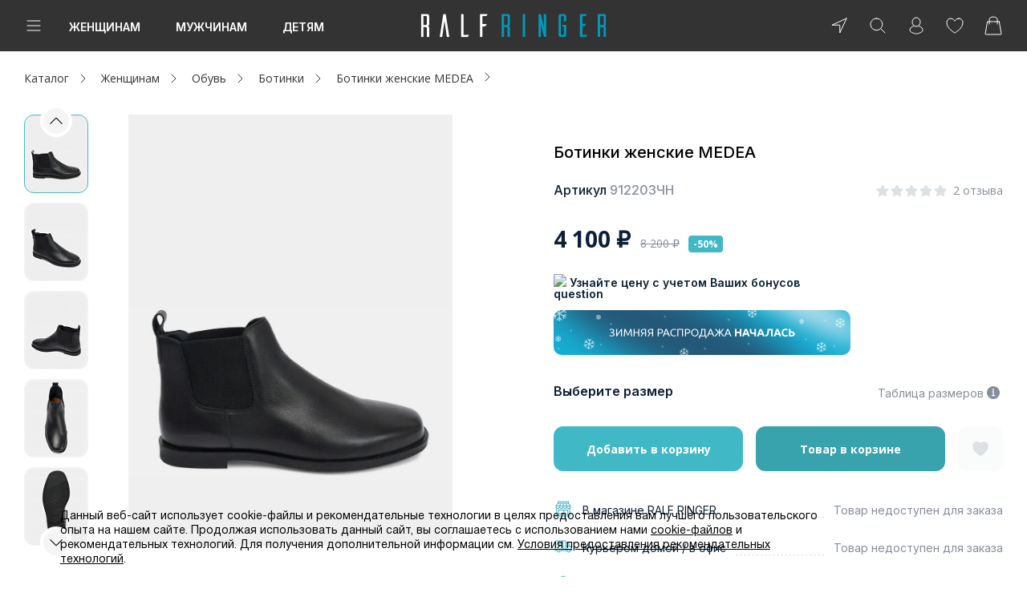

--- FILE ---
content_type: text/html; charset=UTF-8
request_url: https://ralf.ru/catalog/912203chn/
body_size: 71138
content:
<!DOCTYPE html>
<html lang="ru">

<head prefix="og:http://ogp.me/ns# fb:http://ogp.me/ns/fb# product:http://ogp.me/ns/product#">
    <script>
        function loadScript(src) {
            return new Promise(function(resolve, reject) {
                let script = document.createElement('script');
                script.src = src;
                script.onload = () => resolve(script);
                script.onerror = () => reject(new Error(`Ошибка загрузки скрипта ${src}`));
                document.head.append(script);
            });
        }
        loadScript('https://cdn1.imshop.io/assets/app/b2.min.js')
            .then(()=>{
                return new Promise(function(resolve, reject){
                    let head = document.head;
                    let meta = document.createElement('meta');
                    meta.name = "apple-itunes-app"; 
                    meta.content = "app-id=1515291552"; 
                    head.append(meta);
                    meta = document.createElement('meta');
                    meta.name = "smartbanner:title"; 
                    meta.content = "Ralf Ringer: обувь и аксессуары"; 
                    head.append(meta);
                    meta = document.createElement('meta');
                    meta.name = "smartbanner:price"; 
                    meta.content = "Бесплатно"; 
                    head.append(meta);
                    meta = document.createElement('meta');
                    meta.name = "smartbanner:price-suffix-google"; 
                    meta.content = "ru.ralf.android"; 
                    head.append(meta);
                    meta = document.createElement('meta');
                    meta.name = "smartbanner:icon-google"; 
                    meta.content = "https://lh3.googleusercontent.com/np9Twj_pU-pJi3FzAlkymLCHpqd5DkzKedlcqwZ49AAjeDC5Z6srf13fsis4VLpn1g=s360"; 
                    head.append(meta);
                    meta = document.createElement('meta');
                    meta.name = "smartbanner:button"; 
                    meta.content = "Скачать"; 
                    head.append(meta);
                    meta = document.createElement('meta');
                    meta.name = "smartbanner:button-url-google"; 
                    meta.content = "https://play.google.com/store/apps/details?id=ru.ralf.android"; 
                    head.append(meta);
                    meta = document.createElement('meta');
                    meta.name = "smartbanner:enabled-platforms"; 
                    meta.content = "android"; 
                    head.append(meta);
                    meta = document.createElement('meta');
                    meta.name = "smartbanner:line1"; 
                    meta.content = "Обувь для всей семьи!"; 
                    head.append(meta);
                    meta = document.createElement('meta');
                    meta.name = "smartbanner:line2"; 
                    meta.content = "[r:4.4] (51) звезды"; 
                    head.append(meta);
                    meta = document.createElement('meta');
                    meta.name = "smartbanner:line3"; 
                    meta.content = "Бесплатная доставка от 3 000 р"; 
                    head.append(meta);
                    meta = document.createElement('meta');
                    meta.name = "smartbanner:stars-color"; 
                    meta.content = "#f4b52c"; 
                    head.append(meta);
                    meta = document.createElement('meta');
                    meta.name = "smartbanner:api"; 
                    meta.content = "true"; 
                    head.append(meta);
                    resolve(1)
                });
            })
            .then(()=>{
                document.addEventListener("DOMContentLoaded", function(){
                let timer = setInterval(() => {
                    let banner = document.querySelector('.smartbanner');
                    if (banner) {
                        const main = document.querySelector('.page');
                        main.before(banner);
                        banner = '';
                        clearInterval(timer);
                    }
                }, 10);
                })
                
            })
            .catch((e)=>console.log(e))

        window.isDev = false;
    </script>
  
    <title>Ботинки женские MEDEA 912203ЧН (цвет черный,  натуральная кожа) — купить по цене 4100 р. в интернет-магазине RALF RINGER | Стильная женская обувь в Москве</title>

    <link rel="shortcut icon" href="/favicon.ico" type="image/x-icon">

    <link href="/local/templates/main/img/icon/icon_16.png" rel="apple-touch-icon" sizes="16x16">
    <link href="/local/templates/main/img/icon/icon_64.png" rel="apple-touch-icon" sizes="64x64">
    <link href="/local/templates/main/img/icon/icon_114.png" rel="apple-touch-icon" sizes="114x114">
    <link href="/local/templates/main/img/icon/icon_512.png" rel="apple-touch-icon" sizes="512x512">
            <script type="text/javascript">
        var rrPartnerId = "559a9a0268e9a60e48fbe181";
        var rrApi = {};
        var rrApiOnReady = rrApiOnReady || [];
        rrApi.addToBasket = rrApi.order = rrApi.categoryView = rrApi.view =
            rrApi.recomMouseDown = rrApi.recomAddToCart = function() {};
        (function(d) {
            var ref = d.getElementsByTagName('script')[0];
            var apiJs, apiJsId = 'rrApi-jssdk';
            if (d.getElementById(apiJsId)) return;
            apiJs = d.createElement('script');
            apiJs.id = apiJsId;
            apiJs.async = true;
            apiJs.src = "//cdn.retailrocket.ru/content/javascript/tracking.js";
            ref.parentNode.insertBefore(apiJs, ref);
        }(document));
    </script>
    <script type='text/javascript'>
        var _gcTracker = _gcTracker || [];
        _gcTracker.push(['init', '61']);

        (function() {
            var s = document.createElement('script');
            s.type = 'text/javascript'; s.async = true; s.src = '//smc-stat.loymax.tech/tracker/v1.2/tracker.min.js';
            document.getElementsByTagName('head')[0].appendChild(s);
        })();
    </script>

    <!-- AXON -->
    <script>
        var AXON_EVENT_KEY="d3042070-9476-4f04-bd2b-c0ffdd998222";
        !function(e,r){var t=["https://s.axon.ai/pixel.js","https://res4.applovin.com/p/l/loader.iife.js"];if(!e.axon){var a=e.axon=function(){a.performOperation?a.performOperation.apply(a,arguments):a.operationQueue.push(arguments)};a.operationQueue=[],a.ts=Date.now(),a.eventKey=AXON_EVENT_KEY;for(var n=r.getElementsByTagName("script")[0],o=0;o<t.length;o++){var i=r.createElement("script");i.async=!0,i.src=t[o],n.parentNode.insertBefore(i,n)}}}(window,document);

        axon("init");
    </script>
    <!-- End AXON -->

    
            <!-- Digital Data Layer -->
            <script data-skip-moving="true">
                window.digitalData ={'version':'1.1.2','changes':[],'events':[],'website':{'type':'responsive','region':'Москва','regionId':12386,'environment':'production'},'page':{'type':'product','category':'Product Detail','breadcrumb':[' Женщинам','Обувь','Ботинки']},'custom':{'availableShops':98},'user':[],'wishlist':{'items':[]},'cart':{'vouchers':[],'contactInfo':[],'id':'777919189','currency':'RUB','subtotal':0,'total':0,'lineItems':[]}};
            </script>
            <!-- End Digital Data Layer -->
        
    <meta name="yandex-verification" content="85bdec8075e95c20"/>
    <meta name="yandex-verification" content="94ef69f5f5226afa"/>

            <script>
          window.isRedesign = true;
        </script>
        <meta http-equiv="Content-Type" content="text/html; charset=UTF-8" />
<meta name="description" content="Ботинки женские MEDEA 912203ЧН (цвет черный,  натуральная кожа ) по выгодной цене в интернет-магазине RALF RINGER. Оперативная обработка заказов, бесплатная доставка по Москве и по России. Проводятся акции и распродажи." />
<link href="/bitrix/js/main/core/css/core.css?14927060513963" type="text/css" rel="stylesheet" />



<link href="/bitrix/js/ui/fonts/opensans/ui.font.opensans.css?15724358502003" type="text/css"  rel="stylesheet" />
<link href="/bitrix/js/main/core/css/core_popup.css?157243596117731" type="text/css"  rel="stylesheet" />
<link href="/static/main/css/vendors.bundle.css?165649944582585" type="text/css"  rel="stylesheet" />
<link href="/static/main/css/template_style.bundle.css?1765431467311266" type="text/css"  rel="stylesheet" />
<link href="/local/components/ralf/catalog/templates/.default/style.css?17424742191187" type="text/css"  rel="stylesheet" />
<link href="/local/components/ralf/catalog.element/templates/redesign_element/style.css?17503945923112" type="text/css"  rel="stylesheet" />
<link href="/local/components/ralf/delivery.info/templates/redesign_delivery_info/style.css?1614581000355" type="text/css"  rel="stylesheet" />
<link href="/local/assets/css/lib/tippy.min.css?161458099912276" type="text/css"  data-template-style="true"  rel="stylesheet" />
<link href="/local/templates/main/css/redesign-integrate.css?17241302489906" type="text/css"  data-template-style="true"  rel="stylesheet" />
<link href="/local/templates/main/components/ralf/location/redesign.footer/style.css?161458100151" type="text/css"  data-template-style="true"  rel="stylesheet" />
<link href="/local/templates/main/components/bitrix/system.auth.form/redesign_popup/style.css?1632405931396" type="text/css"  data-template-style="true"  rel="stylesheet" />
<link href="/local/templates/main/components/bitrix/form.result.new/redesign_ask/style.css?16258142503215" type="text/css"  data-template-style="true"  rel="stylesheet" />
<link href="/bitrix/components/niges/cookiesaccept/templates/.default/style.css?16367112792613" type="text/css"  data-template-style="true"  rel="stylesheet" />
<link href="/local/templates/main/styles.css?1728025713188" type="text/css"  data-template-style="true"  rel="stylesheet" />
<link href="/static/main/css/item-card.bundle.css?176543146763234" type="text/css"  data-template-style="true"  rel="stylesheet" />
<script type="text/javascript">if(!window.BX)window.BX={};if(!window.BX.message)window.BX.message=function(mess){if(typeof mess=='object') for(var i in mess) BX.message[i]=mess[i]; return true;};</script>
<script type="text/javascript">(window.BX||top.BX).message({'JS_CORE_LOADING':'Загрузка...','JS_CORE_NO_DATA':'- Нет данных -','JS_CORE_WINDOW_CLOSE':'Закрыть','JS_CORE_WINDOW_EXPAND':'Развернуть','JS_CORE_WINDOW_NARROW':'Свернуть в окно','JS_CORE_WINDOW_SAVE':'Сохранить','JS_CORE_WINDOW_CANCEL':'Отменить','JS_CORE_WINDOW_CONTINUE':'Продолжить','JS_CORE_H':'ч','JS_CORE_M':'м','JS_CORE_S':'с','JSADM_AI_HIDE_EXTRA':'Скрыть лишние','JSADM_AI_ALL_NOTIF':'Показать все','JSADM_AUTH_REQ':'Требуется авторизация!','JS_CORE_WINDOW_AUTH':'Войти','JS_CORE_IMAGE_FULL':'Полный размер'});</script>

<script type="text/javascript" src="/bitrix/js/main/core/core.js?1572436064501450"></script>

<script>BX.setJSList(['/bitrix/js/main/core/core_ajax.js','/bitrix/js/main/core/core_promise.js','/bitrix/js/main/polyfill/promise/js/promise.js','/bitrix/js/main/loadext/loadext.js','/bitrix/js/main/loadext/extension.js','/bitrix/js/main/polyfill/promise/js/promise.js','/bitrix/js/main/polyfill/find/js/find.js','/bitrix/js/main/polyfill/includes/js/includes.js','/bitrix/js/main/polyfill/matches/js/matches.js','/bitrix/js/ui/polyfill/closest/js/closest.js','/bitrix/js/main/polyfill/fill/main.polyfill.fill.js','/bitrix/js/main/polyfill/find/js/find.js','/bitrix/js/main/polyfill/matches/js/matches.js','/bitrix/js/main/polyfill/core/dist/polyfill.bundle.js','/bitrix/js/main/polyfill/core/dist/polyfill.bundle.js','/bitrix/js/main/lazyload/dist/lazyload.bundle.js','/bitrix/js/main/polyfill/core/dist/polyfill.bundle.js','/bitrix/js/main/parambag/dist/parambag.bundle.js']);
BX.setCSSList(['/bitrix/js/main/lazyload/dist/lazyload.bundle.css','/bitrix/js/main/parambag/dist/parambag.bundle.css']);</script>
<script type="text/javascript">(window.BX||top.BX).message({'LANGUAGE_ID':'ru','FORMAT_DATE':'DD.MM.YYYY','FORMAT_DATETIME':'DD.MM.YYYY HH:MI:SS','COOKIE_PREFIX':'BITRIX_SM','SERVER_TZ_OFFSET':'10800','SITE_ID':'s1','SITE_DIR':'/','USER_ID':'','SERVER_TIME':'1768363729','USER_TZ_OFFSET':'0','USER_TZ_AUTO':'Y','bitrix_sessid':'f072324fea4a3708d72521994bc11461'});</script>


<script type="text/javascript" src="/bitrix/js/main/core/core_popup.js?157243606376452"></script>
<script type="text/javascript">
					(function () {
						"use strict";

						var counter = function ()
						{
							var cookie = (function (name) {
								var parts = ("; " + document.cookie).split("; " + name + "=");
								if (parts.length == 2) {
									try {return JSON.parse(decodeURIComponent(parts.pop().split(";").shift()));}
									catch (e) {}
								}
							})("BITRIX_CONVERSION_CONTEXT_s1");

							if (cookie && cookie.EXPIRE >= BX.message("SERVER_TIME"))
								return;

							var request = new XMLHttpRequest();
							request.open("POST", "/bitrix/tools/conversion/ajax_counter.php", true);
							request.setRequestHeader("Content-type", "application/x-www-form-urlencoded");
							request.send(
								"SITE_ID="+encodeURIComponent("s1")+
								"&sessid="+encodeURIComponent(BX.bitrix_sessid())+
								"&HTTP_REFERER="+encodeURIComponent(document.referrer)
							);
						};

						if (window.frameRequestStart === true)
							BX.addCustomEvent("onFrameDataReceived", counter);
						else
							BX.ready(counter);
					})();
				</script>
<script type="text/javascript" src="https://statad.ru/tracker.js?d=ralf.ru" async></script>
<script type="text/javascript"  src="/static/main/js/common.vendors.bundle.js?1657607880812412"></script>


        <link rel="preconnect" href="https://fonts.gstatic.com" crossorigin />
        <link rel="preconnect" href="https://sm.rtb.mts.ru" crossorigin />
        <link rel="preconnect" href="https://api.a.mts.ru" crossorigin />
        <link rel="preconnect" href="https://taglitics.com" crossorigin />
        <link rel="preconnect" href="https://news.gnezdo.ru" crossorigin />
        <link rel="preconnect" href="https://www.gstatic.com" crossorigin />
        <link rel="preconnect" href="https://www.google.com" crossorigin />
        <link rel="preconnect" href="https://www.googletagmanager.com" crossorigin />
        <link rel="preconnect" href="https://content.adriver.ru" crossorigin />
        <link rel="preconnect" href="https://cdn.retailrocket.ru" crossorigin />
        <link rel="preconnect" href="https://pay.yandex.ru" crossorigin />
        <link rel="preconnect" href="https://api.flocktory.com" crossorigin />


        <link rel="preconnect" href="https://stats.tazeros.com" crossorigin />
        <link rel="preconnect" href="https://aq.dolyame.ru" crossorigin />
        <link rel="preconnect" href="https://static.a.mts.ru" crossorigin />
        <link rel="preconnect" href="https://chat-ncc.grancall.ru" crossorigin />
        <link rel="preconnect" href="https://www.google.com" crossorigin />
        <link rel="preconnect" href="https://st1-84.vk.com" crossorigin />
        <link rel="preconnect" href="https://vk.com" crossorigin />
        <link rel="preconnect" href="https://mc.yandex.ru" crossorigin />
        <link rel="preconnect" href="https://statad.ru" crossorigin />
        <link rel="preconnect" href="https://stat.loymaxsc.net" crossorigin />
        <link rel="preconnect" href="https://tns-counter.ru" crossorigin />
        <link rel="preconnect" href="https://taglitics.com" crossorigin />
        <link rel="preconnect" href="https://tracking.diginetica.net" />
        <link rel="preconnect" href="https://autocomplete.diginetica.net" crossorigin />
        <link rel="preconnect" href="https://cdn.diginetica.net" crossorigin />
        <link rel="preconnect" href="https://catalog.diginetica.net" crossorigin />
        <link rel="preconnect" href="https://smc-stat.loymax.tech" crossorigin />
        <link rel="preconnect" href="https://bitrix.info" crossorigin />
        <link rel="preconnect" href="https://pp.userapi.com" crossorigin />
        <link rel="preconnect" href="https://sun1-87.userapi.com" crossorigin />
        <link rel="preconnect" href="https://cdn1.imshop.io" crossorigin />
        <link rel="preconnect" href="https://www.artfut.com" crossorigin />
        <link rel="preconnect" href="https://api09.tazeros.com" crossorigin />
        <link rel="preconnect" href="https://stats.tazeros.com" crossorigin />
        <link rel="preconnect" href="https://api-maps.yandex.ru" crossorigin />
        <link rel="preconnect" href="https://fcgi7.gnezdo.ru" crossorigin />
        <link rel="preconnect" href="https://news.gnezdo.ru" crossorigin />
        <link rel="preconnect" href="https://ev.adriver.ru" crossorigin />
        <link rel="preconnect" href="https://content.adriver.ru" crossorigin />
        <link rel="preconnect" href="https://tracking.retailrocket.ru" crossorigin />
        <link rel="preconnect" href="https://cdn.retailrocket.ru" crossorigin />
        <link rel="preconnect" href="https://cm.a.mts.ru" crossorigin />
        <link rel="preconnect" href="https://fonts.googleapis.com" crossorigin />
        <link rel="preconnect" href="https://yastatic.net" crossorigin />
        <link rel="preconnect" href="https://top-fwz1.mail.ru" crossorigin />
        <link rel="preconnect" href="https://privacy-cs.mail.ru" crossorigin />
        <link rel="preconnect" href="https://www.googletagmanager.com" crossorigin />
        <link rel="preconnect" href="https://mc.yandex.com" crossorigin />


        <link rel="stylesheet" href="https://fonts.googleapis.com/css2?family=Inter:wght@100..900&family=Open+Sans:ital,wdth,wght@0,75..100,300..800;1,75..100,300..800&display=swap" media="print" onload="this.media='all'" />
        <noscript><link rel="stylesheet" href="https://fonts.googleapis.com/css2?family=Inter:wght@100..900&family=Open+Sans:ital,wdth,wght@0,75..100,300..800;1,75..100,300..800&display=swap" media="all" /></noscript>

        <link rel="stylesheet" href="https://fonts.googleapis.com/css?family=Ubuntu:400,700&subset=cyrillic&display=swap" media="print" onload="this.media='all'" />
        <noscript><link rel="stylesheet" href="https://fonts.googleapis.com/css?family=Ubuntu:400,700&subset=cyrillic&display=swap" media="all" /></noscript>
    
<meta content="ie=edge" http-equiv="x-ua-compatible">
<meta name="format-detection" content="telephone=no">
<meta name="viewport" content="width=device-width, initial-scale=1.0">
<script src='https://www.google.com/recaptcha/api.js?onload=onloadRecaptchaCallback&render=explicit' async defer></script>
  <!--[if lte IE 8]><style> #popupIe{position:absolute;top:40px;left:45%}</style><![endif]-->
<link rel="canonical" href="https://ralf.ru/catalog/912203chn/"/>
<meta property="og:description" content="Стильные женские ботинки челси MEDEA выполнены из натуральной кожи со ставками-резинками по бокам. Элегантные укороченные ботинки прекрасно дополнят Ваш образ и обеспечат комфорт на протяжении всего дня. Стилисты рекомендую сочетать челси с юками и джинсами дополняя образ джемпером или водолазкой
"/>
<meta property="product:brand" content="RALF RINGER"/>
<meta property="product:condition" content="new"/>
<meta property="product:availability" content="out of stock"/>
<meta property="product:price:amount" content="4100"/>
<meta property="product:price:currency" content="RUB"/>
<meta property="product:retailer_item_id" content="912203ЧН"/>
<script type="text/javascript">
		if (window == window.top) {
			document.addEventListener("DOMContentLoaded", function() {
			    var div = document.createElement("div");
			    div.innerHTML = ' <div id="nca-cookiesaccept-line" class="nca-cookiesaccept-line style-2 " > <div id="nca-nca-position-left"id="nca-bar" class="nca-bar nca-style- nca-animation-none nca-position-left "> <div class="nca-cookiesaccept-line-text">Данный веб-сайт использует cookie-файлы и рекомендательные технологии в целях предоставления вам лучшего пользовательского опыта на нашем сайте. Продолжая использовать данный сайт, вы соглашаетесь с использованием нами <a href="/customers/cookie/" target="_blank">cookie-файлов</a> и рекомендательных технологий. Для получения дополнительной информации см. <a href="/customers/recommendation_system/" target="_blank">Условия предоставления рекомендательных технологий</a>.</div> <div><button type="button" id="nca-cookiesaccept-line-accept-btn" onclick="ncaCookieAcceptBtn()" >Принять</button></div> </div> </div> ';
				document.body.appendChild(div);
			});
		}


		function ncaCookieAcceptBtn(){ 
			var alertWindow = BX("nca-cookiesaccept-line"); 
			BX.remove(alertWindow);

			var cookie_string = "NCA_COOKIE_ACCEPT_1" + "=" + escape("Y"); 
			var expires = new Date((new Date).getTime() + (1000 * 60 * 60 * 24 * 730)); 
			cookie_string += "; expires=" + expires.toUTCString(); 
			cookie_string += "; path=" + escape ("/"); 
			document.cookie = cookie_string; 
			
		}

		function ncaCookieAcceptCheck(){
			
			var alertWindow = BX("nca-cookiesaccept-line");
			var closeCookieValue = "N"; 
			var value = "; " + document.cookie;
			var parts = value.split("; " + "NCA_COOKIE_ACCEPT_1" + "=");
			if (parts.length == 2) { 
				closeCookieValue = parts.pop().split(";").shift(); 
			}
			if(closeCookieValue != "Y") { 
				/*document.head.insertAdjacentHTML("beforeend", "<style>#nca-cookiesaccept-line {display:flex}</style>")*/
			} else { 
				document.head.insertAdjacentHTML("beforeend", "<style>#nca-cookiesaccept-line {display:none}</style>")
			}
			
		}

		ncaCookieAcceptCheck();

	</script>
 <style> .nca-cookiesaccept-line { box-sizing: border-box !important; margin: 0 !important; border: none !important; width: 100% !important; min-height: 10px !important; max-height: 250px !important; display: block; clear: both !important; padding: 12px !important; /* position: absolute; */ position: fixed; bottom: 0px !important; opacity: 1; transform: translateY(0%); z-index: 999; } .nca-cookiesaccept-line > div { display: flex; align-items: center; } .nca-cookiesaccept-line > div > div { padding-left: 5%; padding-right: 5%; } .nca-cookiesaccept-line a { color: inherit; text-decoration:underline; } @media screen and (max-width:767px) { .nca-cookiesaccept-line > div > div { padding-left: 1%; padding-right: 1%; } } </style> <span id="nca-new-styles"></span> <span id="fit_new_css"></span> 



<script type="text/javascript" src="/local/assets/js/location.js?172492381630593"></script>
<script type="text/javascript" src="/local/templates/main/js/jquery.cookie.js?16145810013121"></script>
<script type="text/javascript" src="/local/assets/js/lib/tippy.min.js?161458099952648"></script>
<script type="text/javascript" src="/local/assets/js/lib/typeahead.bundle.min.js?161458099939749"></script>
<script type="text/javascript" src="/local/templates/main/js/lazyLoad/jquery.lazy.min.js?16145810014802"></script>
<script type="text/javascript" src="/local/templates/main/js/mask/jquery.maskedinput.js?161458100110826"></script>
<script type="text/javascript" src="/local/templates/main/js/datepick/pickmeup.min.js?161458100116396"></script>
<script type="text/javascript" src="/local/templates/main/js/validation/jquery.validate.min.js?161458100123027"></script>
<script type="text/javascript" src="/local/templates/main/js/jquery.site_scripts.js?1763450972129988"></script>
<script type="text/javascript" src="/local/templates/main/js/datalayer_events.js?16145810015045"></script>
<script type="text/javascript" src="/local/templates/main/js/ddl/ddl.js?176544934720027"></script>
<script type="text/javascript" src="/local/templates/main/js/yandex/antisovetnik.js?169319523410124"></script>
<script type="text/javascript" src="/local/assets/js/recommendations.js?17624992426299"></script>
<script type="text/javascript" src="/local/templates/main/js/redesign-bx-panel-position.js?17241302481564"></script>
<script type="text/javascript" src="/local/templates/main/js/header.js?17250180625650"></script>
<script type="text/javascript" src="/local/templates/main/components/bitrix/sale.basket.basket.line/redesign_basket_line/script.js?16145810002667"></script>
<script type="text/javascript" src="/bitrix/components/bitrix/search.title/script.js?15724355459847"></script>
<script type="text/javascript" src="/local/templates/main/components/ralf/location/redesign.footer/script.js?16145810014539"></script>
<script type="text/javascript" src="/local/assets/js/loymax_registration.js?17417743107265"></script>
<script type="text/javascript" src="/local/templates/main/components/bitrix/system.auth.form/redesign_popup/script.js?175160809511852"></script>
<script type="text/javascript" src="/local/templates/main/components/oneway/auth.forgotpasswd/redesign/script.js?170601908516765"></script>
<script type="text/javascript" src="/local/templates/main/components/extyl/main.register/redesign/script.js?1614581001400"></script>
<script type="text/javascript" src="/local/templates/main/components/bitrix/form.result.new/redesign_ask/script.js?16145810001425"></script>
<script type="text/javascript" src="/local/components/ralf/catalog.element/templates/redesign_element/script.js?176528517169508"></script>
<script type="text/javascript" src="/local/components/ralf/delivery.info/templates/redesign_delivery_info/script.js?17107451147278"></script>
<script type="text/javascript" src="/local/templates/main/components/bitrix/news.list/redesign_reviews/script.js?16145810004163"></script>
<script type="text/javascript"  src="/static/main/js/vendor.bundle.js?1758805936838741"></script>

<script type="text/javascript"  src="/static/main/js/commons~common~main.bundle.js?17545631133323"></script>

<script type="text/javascript"  src="/static/main/js/commons~common~header.bundle.js?17545631131622"></script>

<script type="text/javascript"  src="/static/main/js/common.bundle.js?175880593640274"></script>

            <script type='text/javascript'>
                !function() {
                    'use strict';
                    if(typeof window.BX !== "undefined"){
                        var cb = function() {
                           typeof window.BX.ready !== "undefined" && window.BX.ready(function() {
                                BX.AppLocation.setOptions([]);
                                BX.AppLocation.initLocation({"choice":false,"default":{"cityName":"\u041c\u043e\u0441\u043a\u0432\u0430","cityZip":"101000","cityId":"12386","cityLamodaId":"7700000000000","coordinates":["55.753215","37.622504"],"sectionCode":"moscow"},"current":[],"detect":{"cityName":"\u041c\u043e\u0441\u043a\u0432\u0430","cityId":"12386","cityZip":"101000","cityLamodaId":"7700000000000","sectionCode":"moscow","coordinates":[39.961179999999999,-82.99879]},"active":{"cityName":"\u041c\u043e\u0441\u043a\u0432\u0430","cityId":"12386","cityZip":"101000","cityLamodaId":"7700000000000","sectionCode":"moscow","coordinates":[39.961179999999999,-82.99879]},"distance":[{"cityName":"\u0421\u0430\u043d\u043a\u0442-\u041f\u0435\u0442\u0435\u0440\u0431\u0443\u0440\u0433","cityZip":"190000","cityId":"12402","cityLamodaId":"7800000000000","coordinates":["59.939095","30.315868"],"distance":7358.1333208055157,"sectionCode":"saint-petersburg"},{"cityName":"\u041a\u0443\u0434\u0440\u043e\u0432\u043e","cityZip":"188691","cityId":"12382","cityLamodaId":"4700500005500","coordinates":["59.908489","30.513569"],"distance":7368.7776002500768,"sectionCode":"kudrovo"},{"cityName":"\u041a\u043e\u043b\u043f\u0438\u043d\u043e","cityZip":"196650","cityId":"1913583","cityLamodaId":"7800000300000","coordinates":["59.749012","30.597607"],"distance":7383.7557509321687,"sectionCode":"kolpino"},{"cityName":"\u041c\u0438\u043d\u0441\u043a","cityZip":"220050","cityId":"38398","cityLamodaId":"4400100014200","coordinates":["53.902496","27.561481"],"distance":7658.4041718387898,"sectionCode":"minsk"},{"cityName":"\u0412\u043e\u043b\u043e\u0433\u0434\u0430","cityZip":"160000","cityId":"1671381","cityLamodaId":"3500000100000","coordinates":["59.220496","39.891523"],"distance":7805.0601003532738,"sectionCode":"vologda"},{"cityName":"\u0421\u043c\u043e\u043b\u0435\u043d\u0441\u043a","cityZip":"214000","cityId":"12405","cityLamodaId":"6700000300000","coordinates":["54.782635","32.045251"],"distance":7813.189189484423,"sectionCode":"smolensk"},{"cityName":"\u0422\u0432\u0435\u0440\u044c","cityZip":"170000","cityId":"12407","cityLamodaId":"6900000100000","coordinates":["56.859847","35.911995"],"distance":7829.3295189830815,"sectionCode":"tver"},{"cityName":"\u0420\u044b\u0431\u0438\u043d\u0441\u043a","cityZip":"152900","cityId":"12399","cityLamodaId":"7601500100000","coordinates":["58.048454","38.858406"],"distance":7858.6824746898274,"sectionCode":"rybinsk"},{"cityName":"\u0423\u0445\u0442\u0430","cityZip":"169300","cityId":"1103487","cityLamodaId":"1100000800000","coordinates":["63.562626","53.684022"],"distance":7886.0397809299575,"sectionCode":"ukhta"},{"cityName":"\u041a\u043b\u0438\u043d","cityZip":"141601","cityId":"12378","cityLamodaId":"5001100100000","coordinates":["56.331693","36.728716"],"distance":7906.1989212340923,"sectionCode":"klin"}],"nearby":{"cityName":"\u0421\u0430\u043d\u043a\u0442-\u041f\u0435\u0442\u0435\u0440\u0431\u0443\u0440\u0433","cityZip":"190000","cityId":"12402","cityLamodaId":"7800000000000","coordinates":["59.939095","30.315868"],"distance":7358.1333208055157,"sectionCode":"saint-petersburg"}});
                            });
                        }
                        typeof window.ymaps === 'undefined' 
                            ? window.BX.loadScript('https://api-maps.yandex.ru/2.1?lang=ru_RU&mode=release&coordorder=latlong&load=package.full', cb)
                            : cb(); 
                    }
                }();
            </script>
<script type="text/javascript">var _ba = _ba || []; _ba.push(["aid", "502b3ecb8665f41263b7b2b2f38ba09f"]); _ba.push(["host", "ralf.ru"]); _ba.push(["ad[ct][item]", "[base64]"]);_ba.push(["ad[ct][user_id]", function(){return BX.message("USER_ID") ? BX.message("USER_ID") : 0;}]);_ba.push(["ad[ct][recommendation]", function() {var rcmId = "";var cookieValue = BX.getCookie("BITRIX_SM_RCM_PRODUCT_LOG");var productId = 5780617;var cItems = [];var cItem;if (cookieValue){cItems = cookieValue.split(".");}var i = cItems.length;while (i--){cItem = cItems[i].split("-");if (cItem[0] == productId){rcmId = cItem[1];break;}}return rcmId;}]);_ba.push(["ad[ct][v]", "2"]);(function() {var ba = document.createElement("script"); ba.type = "text/javascript"; ba.async = true;ba.src = (document.location.protocol == "https:" ? "https://" : "http://") + "bitrix.info/ba.js";var s = document.getElementsByTagName("script")[0];s.parentNode.insertBefore(ba, s);})();</script>


    <meta name="yandex-verification" content="f76dbdf02b8d75a1" />

    
    <!-- Яндекс Пей Web SDK https://pay.yandex.ru/ru/docs/custom/web-sdk/#include-sdk -->
    <script src="https://pay.yandex.ru/sdk/v1/pay.js" async type="text/javascript"></script>
    <script>
        document.addEventListener('DOMContentLoaded', function() {
            Recommendations.getInstance().setSource('RALF_RINGER');
            Recommendations.getInstance().init();
        });
    </script>
    <script>
        var personalDataReCaptcha;
        var registrationReCaptcha;
        var askFormReCaptcha;
        var questionnaireReCaptcha;

        function asyncCSS(href) {
            var css = document.createElement('link');
            css.rel = "stylesheet";
            css.href = href;
            document.head.appendChild(css);
        }

        asyncCSS('https://cdn1.imshop.io/assets/app/b2.min.css');

        function onloadRecaptchaCallback() {
            /**
             * Основная регистрационная форма
             */
            if ($('#recaptcha-reg').length) {
                registrationReCaptcha = grecaptcha.render('recaptcha-reg', {
                    'sitekey' : '6LduQVIUAAAAAAMTE5dlrji_pLL_06n22T0nFuT9'
                });
            }
            /**
             * Форма ввода недостающих персональных данных пользователя
             */
            if ($('#js-personal-data-recaptcha').length) {
                personalDataReCaptcha = grecaptcha.render('js-personal-data-recaptcha', {
                    'sitekey' : '6LduQVIUAAAAAAMTE5dlrji_pLL_06n22T0nFuT9'
                });
            }
            /**
             * Форма задать пароль
             */
            if ($('#js-web-form-ask-recaptcha').length) {
                askFormReCaptcha = grecaptcha.render('js-web-form-ask-recaptcha', {
                    'sitekey' : '6LduQVIUAAAAAAMTE5dlrji_pLL_06n22T0nFuT9'
                });
            }
            /**
             * Анкета https://ralf.ru/questionnaire/
             */
            if ($('#js-questionnaire-recaptcha').length) {
                questionnaireReCaptcha = grecaptcha.render('js-questionnaire-recaptcha', {
                    'sitekey' : '6LduQVIUAAAAAAMTE5dlrji_pLL_06n22T0nFuT9'
                });
            }
            /**
             * Форма добавления телефона в профиль
             */
            if ($('#js-add-phone-form-recaptcha').length) {
                addPhoneFormReCaptcha = grecaptcha.render('js-add-phone-form-recaptcha', {
                    'sitekey' : '6LduQVIUAAAAAAMTE5dlrji_pLL_06n22T0nFuT9'
                });
            }
            /**
             * Добробувь
             */
            if ($('#js-dobrobuv-recaptcha').length) {
                dobrobuvReCaptcha = grecaptcha.render('js-dobrobuv-recaptcha', {
                    'sitekey' : '6LduQVIUAAAAAAMTE5dlrji_pLL_06n22T0nFuT9'
                });
            }
        };
    </script>
        <!-- Долями -->
    <script type="text/javascript">
        (() => {
            const d = document.createElement('script')
            d.src = "https://cdn.diginetica.net/1764/client.js"
            d.async = true
            d.defer = true
            document.head.appendChild(d)
        })()
    </script>
    <!-- //Долями -->
</head>

<body class="lazyload redesign">
    <script type="text/javascript">!function(){var t=document.createElement("script");t.type="text/javascript",t.async=!0,t.src="https://vk.com/js/api/openapi.js?169",t.onload=function(){VK.Retargeting.Init("VK-RTRG-780983-5jagn"),VK.Retargeting.Hit()},document.head.appendChild(t)}();</script><noscript><img loading="lazy" width="1" haight="1" src="https://vk.com/rtrg?p=VK-RTRG-780983-5jagn" style="position:fixed; left:-999px;" alt=""/></noscript>
<!-- Rating Mail.ru counter -->
<script type="text/javascript">
    var _tmr = window._tmr || (window._tmr = []);
    _tmr.push({id: "3207598", type: "pageView", start: (new Date()).getTime(), pid: "USER_ID"});
    (function (d, w, id) {
        if (d.getElementById(id)) return;
        var ts = d.createElement("script"); ts.type = "text/javascript"; ts.async = true; ts.id = id;
        ts.src = "https://top-fwz1.mail.ru/js/code.js";
        var f = function () {var s = d.getElementsByTagName("script")[0]; s.parentNode.insertBefore(ts, s);};
        if (w.opera == "[object Opera]") { d.addEventListener("DOMContentLoaded", f, false); } else { f(); }
    })(document, window, "topmailru-code");
</script><noscript><div>
        <img loading="lazy" width="1" height="1" src="https://top-fwz1.mail.ru/counter?id=3207598;js=na" style="border:0;position:absolute;left:-9999px;" alt="Top.Mail.Ru" />
    </div></noscript>
<!-- //Rating Mail.ru counter -->
            <div class="visuallyhidden">
            <?xml version="1.0" encoding="utf-8"?><svg xmlns="http://www.w3.org/2000/svg" xmlns:xlink="http://www.w3.org/1999/xlink"><symbol id="applepay" viewBox="0 0 44.3 18.7" xml:space="preserve" xmlns="http://www.w3.org/2000/svg"><style>.aast0,.aast3{fill:#989898}.aast3{fill-rule:evenodd;clip-rule:evenodd}</style><g id="aaGPay-Light-themed-buttons_1_"><g id="aaGPAY---SVGs_1_" transform="translate(-185 -400)"><g id="aaGPay-Brand-Mark_1_" transform="translate(185 400)"><g id="aaGPay_1_" transform="translate(.261 .261)"><g id="aaPay_1_" transform="translate(17.615 .826)"><path id="aaFill-1_1_" class="aast0" d="M1.4 1.5v4.8h2.9c.7 0 1.3-.2 1.7-.7.5-.5.7-1 .7-1.7 0-.6-.2-1.2-.7-1.7-.4-.4-1-.7-1.7-.7H1.4zm0 6.5v5.5H-.4V-.1h4.6c1.2 0 2.2.4 3 1.2.8.8 1.3 1.7 1.3 2.9s-.4 2.1-1.3 2.9C6.5 7.6 5.5 8 4.3 8H1.4z"/><path id="aaFill-3_1_" class="aast0" d="M10.3 10.6c0 .5.2.8.6 1.1.4.3.8.5 1.4.5.7 0 1.4-.3 2-.8.6-.5.9-1.2.9-1.9-.5-.4-1.3-.6-2.3-.6-.7 0-1.3.2-1.8.5s-.8.7-.8 1.2m2.3-6.7c1.3 0 2.3.3 3.1 1 .8.7 1.1 1.6 1.1 2.8v5.7h-1.7v-1.3H15c-.7 1.1-1.7 1.6-2.9 1.6-1 0-1.9-.3-2.6-.9-.7-.6-1-1.4-1-2.3 0-1 .4-1.7 1.1-2.3.7-.6 1.7-.9 2.9-.9 1 0 1.9.2 2.6.6v-.3c0-.6-.2-1.1-.7-1.6-.5-.4-1-.6-1.7-.6-1 0-1.8.4-2.3 1.2l-1.5-1c.8-1.1 2-1.7 3.7-1.7"/><g id="aaGroup-7_1_" transform="translate(15.085 3.76)"><path id="aaFill-5_2_" class="aast0" d="M11.3.4L5.5 13.8H3.7l2.1-4.7L2 .4h1.9l2.8 6.7L9.4.4z"/></g></g></g></g></g></g><g id="aaСлой_x0020_1"><g id="aa_244851984"><path class="aast3" d="M3.5 3.4c.4 0 .9.1 1.6.3s1 .3 1.2.3c.3 0 .7-.1 1.3-.3.5-.3 1-.4 1.4-.4.7 0 1.3.2 1.9.6.3.2.6.5.9.9-.5.4-.8.7-1 1-.4.5-.6 1.2-.6 1.8 0 .7.2 1.4.6 2 .4.6.9.9 1.4 1.1-.2.7-.6 1.4-1.1 2.2-.8 1.1-1.5 1.7-2.3 1.7-.3 0-.7-.1-1.2-.3-.5-.2-1-.3-1.3-.3-.4 0-.8.1-1.3.3-.5.2-.9.3-1.2.3-.9 0-1.8-.8-2.6-2.3C.4 10.8 0 9.3 0 7.9c0-1.3.3-2.4 1-3.3s1.5-1.2 2.5-1.2z"/><path class="aast3" d="M8.9 0v.4c0 .4-.1.8-.3 1.2-.1.4-.4.8-.8 1.2-.3.3-.6.5-.9.6-.2.1-.5.1-.9.1 0-.9.2-1.6.7-2.2S7.8.2 8.9 0z"/></g></g></symbol><symbol viewBox="0 0 9.899 16.899" id="arrow" xmlns="http://www.w3.org/2000/svg"><g data-name="Group 325"><path data-name="Rectangle 73" d="M8.485 16.899L0 8.414l1.414-1.413 8.485 8.484z"/><path data-name="Rectangle 74" d="M9.899 1.415L1.414 9.9 0 8.485 8.484 0z"/></g></symbol><symbol viewBox="0 0 38.747 15.414" id="arrow-2" xmlns="http://www.w3.org/2000/svg"><g data-name="Group 8195" stroke="#0099ba" stroke-width="2"><path data-name="Path 192" d="M30.333.708l7 7-7 7"/><path data-name="Path 193" d="M0 7.74h38.049"/></g></symbol><symbol viewBox="0 0 38.747 15.414" id="arrow-blue" xmlns="http://www.w3.org/2000/svg"><g data-name="Group 1208" stroke="#0099ba" stroke-width="2"><path data-name="Path 192" d="M30.333.708l7 7-7 7"/><path data-name="Path 193" d="M0 7.74h38.049"/></g></symbol><symbol viewBox="0 0 9.014 5.921" id="arrow-bold" xmlns="http://www.w3.org/2000/svg"><path d="M.707.707l3.8 3.8 3.8-3.8" stroke="#0099ba" stroke-width="2"/></symbol><symbol viewBox="0 0 8.188 22.025" id="arrow-double" xmlns="http://www.w3.org/2000/svg"><g stroke="#0099ba"><path d="M.978 5.17H7.21L4.094.854zM7.21 16.855H.978l3.116 4.316z" stroke-miterlimit="10"/><path d="M4.069 5.795v11"/></g></symbol><symbol viewBox="0 0 38.747 15.414" id="arrow-long" xmlns="http://www.w3.org/2000/svg"><path d="M30.333.708l7 7-7 7M0 7.74h38.049" stroke="#fff" stroke-width="2"/></symbol><symbol viewBox="0 0 25 24" id="arrow-subscribe" xmlns="http://www.w3.org/2000/svg"><path fill-rule="evenodd" clip-rule="evenodd" d="M13.97 5.47a.75.75 0 011.06 0l6 6a.75.75 0 010 1.06l-6 6a.75.75 0 11-1.06-1.06l4.72-4.72H4.5a.75.75 0 010-1.5h14.19l-4.72-4.72a.75.75 0 010-1.06z"/></symbol><symbol viewBox="0 0 13 10" id="arrow_checked" xmlns="http://www.w3.org/2000/svg"><defs><path id="aia" d="M30.243 919.778L26 915.536l1.414-1.415 4.243 4.243z"/><path id="aib" d="M28.707 918.485L37.192 910l1.415 1.414-8.486 8.486z"/></defs><use xlink:href="#aia" transform="translate(-26 -910)"/><use xlink:href="#aib" transform="translate(-26 -910)"/></symbol><symbol viewBox="0 0 55.877 75.002" id="attention" xmlns="http://www.w3.org/2000/svg"><defs><clipPath id="aja"><path data-name="Rectangle 213" transform="translate(-9)" stroke="#fff" d="M0 0h55.876v75.002H0z"/></clipPath></defs><g data-name="Group 7665"><text data-name="!" transform="translate(12.032 52.654)" font-size="44" font-family="HelveticaNeue-Bold, Helvetica Neue" font-weight="700" opacity=".1"><tspan x="0" y="0">!</tspan></text><g data-name="Mask Group 1" transform="translate(8.999)" clip-path="url(#aja)"><g data-name="Ellipse 13" transform="translate(-24.88 4.327)" stroke="#fff" stroke-width="4" opacity=".1"><circle cx="33.895" cy="33.895" r="33.895" stroke="none"/><circle cx="33.895" cy="33.895" r="31.895"/></g></g></g></symbol><symbol id="basket" viewBox="-287.9 360.8 22 22" xml:space="preserve" xmlns="http://www.w3.org/2000/svg"><style>.akst1{fill:#fff}</style><path class="akst1" d="M-269.7 361.8l2.7 20h-19.7l2.7-20h14.3m.8-1h-16l-3 22h22l-3-22z"/><path class="akst1" d="M-276.8 371.3c-2.5 0-4.5-2-4.5-4.5v-2.2h1v2.2c0 1.9 1.6 3.5 3.5 3.5s3.5-1.6 3.5-3.5v-2.2h1v2.2c0 2.5-2.1 4.5-4.5 4.5z"/></symbol><symbol viewBox="0 0 38 37.143" id="cash" xmlns="http://www.w3.org/2000/svg"><path d="M37 17.7h-3v-7c0-.6-.4-1-1-1h-3v-4c0-.6-.4-1-1-1h-8.4L16.2.3c-.4-.4-1-.4-1.4 0l-4.4 4.4h-5C2.4 4.7 0 7.1 0 10v25.6c0 .6.4 1 1 1h32c.6 0 1-.4 1-1v-7h3c.6 0 1-.4 1-1v-9c0-.5-.4-.9-1-.9zm-9-11v3h-2.4l-3-3H28zM15.5 2.4l7.2 7.2H8.3l7.2-7.2zM5.4 6.7h3.1l-3 3H2c.2-1.7 1.6-3 3.4-3zm26.6 28H2v-23h30v6h-5.5c-3 0-5.5 2.5-5.5 5.5s2.5 5.5 5.5 5.5H32v6zm4-8h-9.5c-1.9 0-3.5-1.6-3.5-3.5s1.6-3.5 3.5-3.5H36v7z"/><circle cx="26.5" cy="23.2" r="1.5"/></symbol><symbol viewBox="0 0 19.092 19.092" id="close" xmlns="http://www.w3.org/2000/svg"><g data-name="Group 311"><path data-name="Rectangle 55" d="M19.092 17.678l-1.414 1.414L0 1.415 1.414 0z"/><path data-name="Rectangle 56" d="M17.678 0l1.414 1.414L1.415 19.092 0 17.678z"/></g></symbol><symbol viewBox="0 0 22 19" id="date" xmlns="http://www.w3.org/2000/svg"><defs><path id="anc" d="M0 0h4v4H0z"/><path id="ans" d="M0 0h4v4H0z"/><path id="ane" d="M0 0h4v4H0z"/><path id="ang" d="M0 0h4v4H0z"/><path id="ani" d="M0 0h4v4H0z"/><path id="ank" d="M0 0h4v4H0z"/><path id="anm" d="M0 0h4v4H0z"/><path id="ano" d="M0 0h4v4H0z"/><path id="anq" d="M0 0h4v4H0z"/><path d="M1 0h20a1 1 0 011 1v17a1 1 0 01-1 1H1a1 1 0 01-1-1V1a1 1 0 011-1z" id="ana"/><path id="anu" d="M0 0h4v4H0z"/><path id="anw" d="M0 0h4v4H0z"/><path id="any" d="M0 0h4v4H0z"/><path id="anA" d="M0 0h4v4H0z"/><path id="anC" d="M0 0h22v1H0z"/><path id="anE" d="M0 0h22v1H0z"/><path id="anG" d="M0 0h4v4H0z"/><path id="anI" d="M0 0h4v4H0z"/></defs><g fill-rule="evenodd"><mask id="anb"><use xlink:href="#ana"/></mask><g stroke-linejoin="round" mask="url(#anb)" stroke="#005E7D" stroke-width="2" fill-opacity="0" fill-rule="nonzero"><path d="M1 0h20a1 1 0 011 1v17a1 1 0 01-1 1H1a1 1 0 01-1-1V1a1 1 0 011-1z" fill="none"/></g><g transform="translate(3 6)"><mask id="and"><use xlink:href="#anc"/></mask><g mask="url(#and)" stroke-width="2" stroke="#005E7D" fill-opacity="0" fill-rule="nonzero"><path d="M0 0h4v4H0z" fill="none"/></g></g><g transform="translate(6 6)"><mask id="anf"><use xlink:href="#ane"/></mask><g mask="url(#anf)" stroke-width="2" stroke="#005E7D" fill-opacity="0" fill-rule="nonzero"><path d="M0 0h4v4H0z" fill="none"/></g></g><g transform="translate(12 6)"><mask id="anh"><use xlink:href="#ang"/></mask><g mask="url(#anh)" stroke-width="2" stroke="#005E7D" fill-opacity="0" fill-rule="nonzero"><path d="M0 0h4v4H0z" fill="none"/></g></g><g transform="translate(3 9)"><mask id="anj"><use xlink:href="#ani"/></mask><g mask="url(#anj)" stroke-width="2" stroke="#005E7D" fill-opacity="0" fill-rule="nonzero"><path d="M0 0h4v4H0z" fill="none"/></g></g><g transform="translate(6 9)"><mask id="anl"><use xlink:href="#ank"/></mask><g mask="url(#anl)" stroke-width="2" stroke="#005E7D" fill-opacity="0" fill-rule="nonzero"><path d="M0 0h4v4H0z" fill="none"/></g></g><g transform="translate(9 9)"><mask id="ann"><use xlink:href="#anm"/></mask><g mask="url(#ann)" stroke-width="2" stroke="#005E7D" fill-opacity="0" fill-rule="nonzero"><path d="M0 0h4v4H0z" fill="none"/></g></g><g transform="translate(12 9)"><mask id="anp"><use xlink:href="#ano"/></mask><g mask="url(#anp)" stroke-width="2" stroke="#005E7D" fill-opacity="0" fill-rule="nonzero"><path d="M0 0h4v4H0z" fill="none"/></g></g><g transform="translate(15 9)"><mask id="anr"><use xlink:href="#anq"/></mask><g mask="url(#anr)" stroke-width="2" stroke="#005E7D" fill-opacity="0" fill-rule="nonzero"><path d="M0 0h4v4H0z" fill="none"/></g></g><g transform="translate(3 12)"><mask id="ant"><use xlink:href="#ans"/></mask><g mask="url(#ant)" stroke-width="2" stroke="#005E7D" fill-opacity="0" fill-rule="nonzero"><path d="M0 0h4v4H0z" fill="none"/></g></g><g transform="translate(6 12)"><mask id="anv"><use xlink:href="#anu"/></mask><g mask="url(#anv)" stroke-width="2" stroke="#005E7D" fill-opacity="0" fill-rule="nonzero"><path d="M0 0h4v4H0z" fill="none"/></g></g><g transform="translate(9 12)"><mask id="anx"><use xlink:href="#anw"/></mask><g mask="url(#anx)" stroke-width="2" stroke="#005E7D" fill-opacity="0" fill-rule="nonzero"><path d="M0 0h4v4H0z" fill="none"/></g></g><g transform="translate(12 12)"><mask id="anz"><use xlink:href="#any"/></mask><g mask="url(#anz)" stroke-width="2" stroke="#005E7D" fill-opacity="0" fill-rule="nonzero"><path d="M0 0h4v4H0z" fill="none"/></g></g><g transform="translate(15 12)"><mask id="anB"><use xlink:href="#anA"/></mask><g mask="url(#anB)" stroke-width="2" stroke="#005E7D" fill-opacity="0" fill-rule="nonzero"><path d="M0 0h4v4H0z" fill="none"/></g></g><g transform="translate(0 3)"><mask id="anD"><use xlink:href="#anC"/></mask><g mask="url(#anD)" fill-rule="nonzero"><path d="M0 0h22v1H0z"/></g></g><g transform="translate(0 3)"><mask id="anF"><use xlink:href="#anE"/></mask><g mask="url(#anF)" stroke-width="2" stroke="#005E7D" fill-opacity="0" fill-rule="nonzero"><path d="M0 0h22v1H0z" fill="none"/></g></g><g transform="translate(9 6)"><mask id="anH"><use xlink:href="#anG"/></mask><g mask="url(#anH)" stroke-width="2" stroke="#005E7D" fill-opacity="0" fill-rule="nonzero"><path d="M0 0h4v4H0z" fill="none"/></g></g><g transform="translate(15 6)"><mask id="anJ"><use xlink:href="#anI"/></mask><g mask="url(#anJ)" stroke-width="2" stroke="#005E7D" fill-opacity="0" fill-rule="nonzero"><path d="M0 0h4v4H0z" fill="none"/></g></g></g></symbol><symbol viewBox="0 0 22 29" id="document" xmlns="http://www.w3.org/2000/svg"><style>.aost0{fill:#8d8d8e}</style><g id="aoПузырьки"><path class="aost0" d="M16 0H0v29h22V6.2L16 0zm0 2.9L19 6h-3V2.9zM2 27V2h12v6h6v19H2z"/><path class="aost0" d="M5 12h12v2H5zm0 8h12v2H5zm0-4h9v2H5z"/></g></symbol><symbol viewBox="0 0 22.693 22.693" id="edit" xmlns="http://www.w3.org/2000/svg"><g data-name="Path 172" stroke-linejoin="round" opacity=".5"><path d="M17.743 0l4.95 4.95-14.85 14.849-5.369.42.42-5.37z"/><path d="M17.743 2.828L4.83 15.741l-.18 2.3 2.302-.179L19.865 4.949l-2.122-2.12m0-2.83l4.95 4.95L7.843 19.8l-5.37.418.421-5.368L17.744 0z"/></g></symbol><symbol viewBox="0 0 27.414 12.502" id="eye" xmlns="http://www.w3.org/2000/svg"><g stroke="#0099ba"><path d="M1.207.502c-.023.118 5.6 8 12.5 8s12.5-8.035 12.5-8" stroke-linecap="round"/><path stroke-linecap="square" d="M13.707 9.002v3m4-4l1 3m3-5l2 3m1-6l2 2m-26 0l2-2m3 3l-2 3m6-1l-1 3"/></g></symbol><symbol viewBox="0 0 25.999 16" id="eye2" xmlns="http://www.w3.org/2000/svg"><g stroke="#0099ba"><path d="M12.999.5c6.9 0 12.5 7.533 12.5 7.5s-5.6 7.5-12.5 7.5S.476 8.111.499 8s5.6-7.5 12.5-7.5z"/><g transform="translate(8.499 3.5)"><circle cx="4.5" cy="4.5" r="4.5" stroke="none"/><circle cx="4.5" cy="4.5" r="4"/></g></g></symbol><symbol viewBox="0 0 10.3 19.9" id="fb2" xmlns="http://www.w3.org/2000/svg"><path d="M3.1 19.8v-9H0V7.2h3.1V4.7C3.1 1.7 5 0 7.6 0c1.3 0 2.4.1 2.7.1v3.2H8.4c-1.5 0-1.8.7-1.8 1.8v2.3h3.5L9.6 11h-3v8.9H3.1z"/></symbol><symbol viewBox="0 0 22 29" id="file" xmlns="http://www.w3.org/2000/svg"><path d="M0 0h16l6 6v23H0z"/><path d="M2 2v25h18V6.828L15.172 2H2M0 0h16l6 6v23H0V0z"/><g stroke="#003b45"><path d="M5 20h12v2H5z" stroke="none"/><path d="M5.5 20.5h11v1h-11z"/></g><path d="M15 0v7h7" stroke="#003b45" stroke-width="2"/><g stroke="#003b45"><path d="M5 16h9v2H5z" stroke="none"/><path d="M5.5 16.5h8v1h-8z"/></g><g stroke="#003b45"><path d="M5 12h12v2H5z" stroke="none"/><path d="M5.5 12.5h11v1h-11z"/></g></symbol><symbol viewBox="0 0 22 12" id="filter" xmlns="http://www.w3.org/2000/svg"><path d="M0 2h22v1H0zm0 7h22v1H0z"/><g transform="translate(4)" stroke="#003b45"><circle cx="2.5" cy="2.5" r="2.5" stroke="none"/><circle cx="2.5" cy="2.5" r="2"/></g><g transform="translate(13 7)" stroke="#003b45"><circle cx="2.5" cy="2.5" r="2.5" stroke="none"/><circle cx="2.5" cy="2.5" r="2"/></g></symbol><symbol viewBox="0 0 56 24" id="footer_apple_pay" xmlns="http://www.w3.org/2000/svg"><rect width="56" height="24" rx="4"/><g clip-path="url(#avclip0_4444_39138)"><path d="M17.212 6.805c-.399.473-1.036.846-1.674.793-.08-.64.233-1.32.598-1.739.398-.486 1.096-.832 1.66-.859.067.666-.192 1.319-.584 1.805zm.578.92c-.924-.054-1.714.525-2.152.525-.445 0-1.116-.5-1.846-.486-.95.013-1.833.553-2.318 1.412-.996 1.718-.259 4.263.704 5.661.472.693 1.036 1.452 1.78 1.426.704-.027.983-.46 1.833-.46.856 0 1.102.46 1.846.446.77-.013 1.255-.692 1.726-1.385.538-.786.757-1.552.77-1.592-.013-.013-1.487-.58-1.5-2.284-.014-1.426 1.162-2.105 1.215-2.145-.664-.986-1.7-1.092-2.058-1.119zm5.332-1.932v10.383h1.607v-3.55h2.224c2.033 0 3.46-1.399 3.46-3.423 0-2.025-1.4-3.41-3.406-3.41h-3.885zm1.607 1.358h1.853c1.394 0 2.191.746 2.191 2.058 0 1.312-.797 2.065-2.198 2.065h-1.846V7.151zm8.62 9.105c1.009 0 1.945-.513 2.37-1.325h.033v1.245h1.488v-5.168c0-1.499-1.196-2.465-3.035-2.465-1.707 0-2.968.98-3.015 2.325h1.448c.12-.64.71-1.06 1.52-1.06.983 0 1.535.46 1.535 1.306v.573l-2.006.12c-1.866.113-2.875.879-2.875 2.211 0 1.345 1.042 2.238 2.536 2.238zm.431-1.232c-.857 0-1.401-.413-1.401-1.046 0-.653.525-1.032 1.527-1.092l1.787-.113v.586c0 .972-.824 1.665-1.913 1.665zM39.225 19c1.568 0 2.305-.6 2.949-2.418l2.822-7.939h-1.634l-1.892 6.134h-.033l-1.893-6.134h-1.68l2.723 7.56-.146.46c-.246.779-.645 1.078-1.355 1.078a5.12 5.12 0 01-.471-.026v1.245c.092.027.49.04.61.04z"/></g><defs><clipPath id="avclip0_4444_39138"><path transform="translate(11 5)" d="M0 0h34v14H0z"/></clipPath></defs></symbol><symbol viewBox="0 0 16 16" id="footer_arrow" xmlns="http://www.w3.org/2000/svg"><path d="M6 12l4-4-4-4" stroke="#858F9A" stroke-linecap="round" stroke-linejoin="round"/></symbol><symbol viewBox="0 0 98 14" id="footer_dolyami" xmlns="http://www.w3.org/2000/svg"><g clip-path="url(#axclip0_561_867)"><path d="M17.394 0h-2.336v11.845h2.336V0zm-5.02.663H10.04v11.845h2.335V.663zm-5.019.74H5.02V13.25h2.336V1.403zm-5.019.748H0V14h2.336V2.151zm76.754 4.16L75.328 2.13H73.13v9.683h2.295V5.634l3.434 3.66h.424l3.375-3.66v6.178h2.296V2.129h-2.199L79.09 6.311zM95.891 2.13l-5.69 6.293V2.129h-2.296v9.683h2.104l5.69-6.293v6.293h2.296V2.129H95.89zM60.764 5.672c0 1.542.843 2.756 2.137 3.265l-2.427 2.875h2.81l2.208-2.615h2.388v2.615h2.296V2.129h-5.845c-2.179 0-3.567 1.491-3.567 3.543zm7.118-1.41v2.863h-3.125c-1.043 0-1.602-.581-1.602-1.433 0-.852.58-1.433 1.602-1.433l3.125.003zm-17.786-.196c-.14 3.33-.843 5.48-2.219 5.48h-.344v2.324l.367.02c2.758.153 4.282-2.267 4.532-7.553h3.628v7.475h2.291V2.129h-8.178l-.077 1.937zm-8.642-2.072c-3.105 0-5.34 2.15-5.34 4.976 0 2.924 2.431 4.997 5.34 4.997 3.029 0 5.382-2.189 5.382-4.997s-2.353-4.976-5.382-4.976zm0 7.649c-1.755 0-2.95-1.143-2.95-2.673 0-1.568 1.196-2.68 2.95-2.68 1.753 0 2.99 1.162 2.99 2.68 0 1.518-1.254 2.673-2.99 2.673zM33.68 2.148h-8.103L25.5 4.084c-.115 2.79-.843 5.443-2.218 5.48l-.637.02V14l2.316-.004v-2.183h8.043v2.183h2.335V9.565h-1.66V2.148zm-2.296 7.417h-4.9c.83-1.258 1.274-3.079 1.351-5.209h3.55v5.209z"/></g><defs><clipPath id="axclip0_561_867"><path d="M0 0h98v14H0z"/></clipPath></defs></symbol><symbol viewBox="0 0 169 169" id="footer_dzen" xmlns="http://www.w3.org/2000/svg"><g clip-path="url(#ayclip0_45_484)"><path d="M84.034 168.01h.67c33.364 0 52.73-3.359 66.448-16.677 13.987-14.127 17.217-33.624 17.217-66.858v-.94c0-33.224-3.23-52.59-17.217-66.858C137.444 3.359 117.938 0 84.714 0h-.67C50.68 0 31.304 3.36 17.586 16.677 3.598 30.805.369 50.311.369 83.535v.94c0 33.224 3.23 52.591 17.217 66.858 13.587 13.318 33.094 16.677 66.448 16.677z"/><path d="M148.369 82.73c0-.64-.52-1.17-1.16-1.2-22.963-.869-36.938-3.798-46.715-13.575-9.797-9.797-12.716-23.783-13.586-46.795-.02-.64-.55-1.16-1.2-1.16H83.03c-.64 0-1.17.52-1.2 1.16-.87 23.002-3.788 36.998-13.585 46.795-9.787 9.787-23.753 12.706-46.716 13.576-.64.02-1.16.55-1.16 1.2v2.679c0 .64.52 1.17 1.16 1.2 22.963.869 36.939 3.798 46.716 13.575 9.777 9.777 12.696 23.723 13.576 46.645.02.64.55 1.16 1.2 1.16h2.688c.64 0 1.17-.52 1.2-1.16.88-22.922 3.799-36.868 13.576-46.645 9.787-9.787 23.752-12.706 46.715-13.576.64-.02 1.16-.55 1.16-1.2V82.73h.01z"/></g><defs><clipPath id="ayclip0_45_484"><path transform="translate(.369)" d="M0 0h168.04v168.04H0z"/></clipPath></defs></symbol><symbol viewBox="0 0 56 24" id="footer_google_pay" xmlns="http://www.w3.org/2000/svg"><rect width="56" height="24" rx="4"/><g clip-path="url(#azclip0_4444_39141)"><path d="M26.558 11.84v4.103h-1.292V5.808h3.428a3.08 3.08 0 012.22.878 2.82 2.82 0 01.927 2.139 2.825 2.825 0 01-.928 2.15c-.6.576-1.339.864-2.22.863h-2.135v.001zm0-4.784v3.538h2.168a1.698 1.698 0 001.279-.524 1.728 1.728 0 00.519-1.239 1.738 1.738 0 00-.52-1.238 1.687 1.687 0 00-1.278-.538h-2.168v.001zm8.262 1.727c.955 0 1.709.257 2.262.772.553.514.829 1.22.828 2.115v4.274h-1.236v-.963h-.056c-.535.793-1.247 1.19-2.136 1.19-.758 0-1.393-.227-1.903-.68a2.169 2.169 0 01-.766-1.698c0-.718.27-1.288.808-1.712.538-.424 1.257-.636 2.156-.637.767 0 1.4.141 1.896.424v-.297a1.49 1.49 0 00-.534-1.153 1.823 1.823 0 00-1.247-.474c-.722 0-1.294.306-1.714.92l-1.139-.722c.626-.906 1.553-1.359 2.78-1.359zm-1.673 5.038a1.047 1.047 0 00.429.85c.286.226.64.346 1.004.339a2.056 2.056 0 001.454-.608c.428-.406.642-.883.642-1.43-.403-.323-.965-.484-1.686-.484-.525 0-.962.127-1.313.382-.354.259-.53.573-.53.951zM45.004 9.01L40.688 19h-1.335l1.602-3.495-2.838-6.495h1.405l2.051 4.981h.028l1.995-4.981h1.408zM21.332 10.954c0-.396-.033-.793-.1-1.183h-5.45v2.242h3.121a2.706 2.706 0 01-1.154 1.77v1.455h1.863c1.091-1.013 1.72-2.512 1.72-4.284z"/><path d="M15.782 16.644c1.56 0 2.873-.515 3.83-1.405l-1.863-1.456c-.518.355-1.186.557-1.967.557-1.508 0-2.788-1.024-3.245-2.403h-1.92v1.5a5.807 5.807 0 002.131 2.34 5.748 5.748 0 003.034.867z"/><path d="M12.535 11.937a3.513 3.513 0 010-2.229v-1.5h-1.92a5.857 5.857 0 000 5.229l1.92-1.5z"/><path d="M15.782 7.305c.824-.014 1.62.3 2.217.873l1.65-1.661A5.532 5.532 0 0015.782 5c-1.072 0-2.122.3-3.034.867a5.807 5.807 0 00-2.13 2.341l1.919 1.5c.457-1.38 1.737-2.403 3.245-2.403z"/></g><defs><clipPath id="azclip0_4444_39141"><path transform="translate(10 5)" d="M0 0h35v14H0z"/></clipPath></defs></symbol><symbol viewBox="0 0 26 16" id="footer_mastercard" xmlns="http://www.w3.org/2000/svg"><path d="M12.314 14.507c.062.056.126.107.193.16a7.997 7.997 0 110-13.33c-.067.054-.131.105-.193.16a8.607 8.607 0 000 13.001v.01zM17.964.01a7.951 7.951 0 00-4.426 1.333l.193.16a8.61 8.61 0 010 13l-.193.16A7.999 7.999 0 1017.963 0v.009zm-4.941 1.713a7.998 7.998 0 000 12.57 7.996 7.996 0 000-12.57z"/></symbol><symbol viewBox="0 0 52 16" id="footer_mir" xmlns="http://www.w3.org/2000/svg"><g clip-path="url(#bbclip0_494_1652)"><path d="M.443 1.054h4.825c.438 0 1.754-.146 2.339 1.9.439 1.317 1.023 3.363 1.9 6.434H9.8c.877-3.217 1.608-5.41 1.9-6.433.585-2.047 2.048-1.901 2.632-1.901h4.533V15.09h-4.679V6.756h-.292l-2.486 8.334H7.9L5.414 6.756h-.439v8.334H.443M20.765 1.054h4.679v8.334h.438l3.07-6.872c.585-1.316 1.901-1.462 1.901-1.462h4.386V15.09h-4.678V6.756h-.292l-3.07 6.872c-.586 1.316-2.048 1.462-2.048 1.462h-4.386m20.761-4.24v4.24H37.14V7.78h14.328c-.585 1.754-2.632 3.07-4.97 3.07m5.262-3.948c.585-2.632-1.17-5.848-4.97-5.848h-9.942c.292 3.07 2.924 5.848 5.702 5.848"/></g><defs><clipPath id="bbclip0_494_1652"><path transform="translate(.443 .91)" d="M0 0h51.464v14.182H0z"/></clipPath></defs></symbol><symbol viewBox="0 0 32 32" id="footer_ok" xmlns="http://www.w3.org/2000/svg"><path fill-rule="evenodd" clip-rule="evenodd" d="M20.424 14.046a6.254 6.254 0 01-4.43 1.839 6.291 6.291 0 01-4.43-1.84 6.254 6.254 0 010-8.86 6.254 6.254 0 018.86 0 6.254 6.254 0 010 8.86zm-4.43-7.293c-.773 0-1.484.313-2.006.836-.502.522-.836 1.233-.836 2.006 0 .773.313 1.483.836 2.006a2.757 2.757 0 002.006.836c.773 0 1.483-.314 2.006-.836a2.757 2.757 0 00.836-2.006A2.83 2.83 0 0018 7.589a2.757 2.757 0 00-2.006-.836z"/><path d="M22.597 15.906l1.84 2.507c.104.126.083.293-.085.397-1.546 1.275-3.343 2.11-5.224 2.55l3.887 6.854c.105.209-.02.439-.25.439H18.96a.298.298 0 01-.271-.188l-2.717-6.06-2.717 6.06c-.041.125-.146.188-.271.188H9.182c-.21 0-.356-.251-.251-.44l3.887-6.853a12.979 12.979 0 01-5.225-2.55.316.316 0 01-.041-.397l1.838-2.507a.324.324 0 01.44-.042c1.734 1.483 3.865 2.445 6.164 2.445 2.299 0 4.43-.962 6.164-2.445a.289.289 0 01.44.042z"/></symbol><symbol viewBox="0 0 32 32" id="footer_tg" xmlns="http://www.w3.org/2000/svg"><path fill-rule="evenodd" clip-rule="evenodd" d="M5.219 14.53c6.71-2.986 11.185-4.954 13.424-5.905 6.393-2.715 7.722-3.186 8.588-3.202.19-.003.616.045.892.273.233.193.297.454.327.637.031.183.07.6.039.925-.347 3.717-1.846 12.736-2.608 16.899-.323 1.76-.958 2.351-1.573 2.41-1.337.125-2.352-.903-3.647-1.77-2.026-1.355-3.17-2.2-5.138-3.523-2.272-1.53-.799-2.37.496-3.743.34-.36 6.23-5.83 6.343-6.326.015-.062.028-.293-.107-.416-.134-.122-.333-.08-.476-.047-.204.047-3.44 2.232-9.71 6.553-.92.644-1.751.958-2.497.942-.822-.018-2.403-.475-3.578-.865-1.442-.478-2.588-.731-2.488-1.544.052-.423.623-.856 1.713-1.299z"/></symbol><symbol viewBox="0 0 24 24" id="footer_tiktok" xmlns="http://www.w3.org/2000/svg"><rect width="24" height="24" rx="4"/><g clip-path="url(#beclip0_4444_39162)"><path d="M15.537 8.869a2.545 2.545 0 01-.222-.129 3.13 3.13 0 01-.569-.483 2.683 2.683 0 01-.64-1.323h.002a1.63 1.63 0 01-.026-.471H12.15v7.471c0 .1 0 .2-.004.298l-.002.036-.001.017v.004a1.64 1.64 0 01-.826 1.302 1.6 1.6 0 01-.8.211c-.9 0-1.63-.734-1.63-1.64A1.635 1.635 0 0111.02 12.6l.002-1.967a3.59 3.59 0 00-2.766.81 3.773 3.773 0 00-.827 1.02c-.082.14-.39.705-.427 1.622-.023.52.133 1.06.208 1.283v.005c.047.13.228.579.524.956.239.303.521.57.837.79v-.005l.005.005c.935.636 1.973.594 1.973.594.179-.007.78 0 1.463-.324a3.687 3.687 0 001.19-.893c.275-.32.494-.684.647-1.077a4.03 4.03 0 00.233-1.23v-3.965c.024.014.336.22.336.22s.45.29 1.151.477c.504.134 1.182.162 1.182.162V9.165c-.238.025-.72-.05-1.214-.296z"/></g><defs><clipPath id="beclip0_4444_39162"><path transform="translate(5.875 6.088)" d="M0 0h12v12H0z"/></clipPath></defs></symbol><symbol viewBox="0 0 44 16" id="footer_visa" xmlns="http://www.w3.org/2000/svg"><g clip-path="url(#bfclip0_494_1656)"><path d="M28.582.93c-3.098 0-5.867 1.607-5.867 4.573 0 3.403 4.91 3.638 4.91 5.348 0 .72-.824 1.364-2.233 1.364-2 0-3.493-.9-3.493-.9l-.64 2.994s1.721.76 4.007.76c3.387 0 6.053-1.685 6.053-4.702 0-3.596-4.931-3.824-4.931-5.41 0-.564.677-1.182 2.082-1.182 1.585 0 2.878.655 2.878.655l.626-2.892S30.566.931 28.582.931zM.236 1.15l-.075.435s1.303.239 2.477.715c1.512.546 1.62.864 1.874 1.85l2.774 10.694h3.719l5.729-13.695h-3.71L9.342 10.46 7.84 2.567c-.137-.903-.835-1.418-1.69-1.418H.237zm17.99 0l-2.91 13.694h3.538l2.9-13.695h-3.528zm19.733 0c-.854 0-1.306.456-1.637 1.254l-5.184 12.44h3.71l.718-2.074h4.52l.437 2.074h3.273L40.941 1.149h-2.982zm.482 3.7l1.1 5.138h-2.946l1.847-5.139z"/></g><defs><clipPath id="bfclip0_494_1656"><path transform="translate(.139 .91)" d="M0 0h43.679v14.182H0z"/></clipPath></defs></symbol><symbol viewBox="0 0 32 32" id="footer_vk" xmlns="http://www.w3.org/2000/svg"><path fill-rule="evenodd" clip-rule="evenodd" d="M2 7.265c.227 10.913 5.684 17.471 15.25 17.471h.543v-6.243c3.515.35 6.173 2.92 7.24 6.243H30c-1.364-4.967-4.95-7.713-7.188-8.762 2.238-1.294 5.386-4.442 6.139-8.71h-4.513c-.98 3.463-3.882 6.612-6.645 6.909V7.265H13.28v12.102c-2.798-.7-6.33-4.092-6.488-12.102H2z"/></symbol><symbol viewBox="0 0 32 32" id="footer_yt" xmlns="http://www.w3.org/2000/svg"><path fill-rule="evenodd" clip-rule="evenodd" d="M26.955 6.797a3.508 3.508 0 012.468 2.468c.6 2.19.577 6.758.577 6.758s0 4.543-.577 6.734a3.508 3.508 0 01-2.468 2.468c-2.19.577-10.955.577-10.955.577s-8.741 0-10.956-.6a3.508 3.508 0 01-2.467-2.468C2 20.566 2 16 2 16s0-4.543.577-6.734a3.58 3.58 0 012.467-2.491C7.236 6.197 16 6.197 16 6.197s8.764 0 10.955.6zm-6.458 9.202l-7.288 4.198v-8.395l7.288 4.197z"/></symbol><symbol viewBox="0 0 30 30" id="gift-quest" xmlns="http://www.w3.org/2000/svg"><path class="bist0" d="M29.19 6.7h-7.98c1.74-.58 3.21-1.34 3.76-2.29l.03-.03c.28-.55.46-1.28-.37-2.6S23.04.31 22.52.31c-2.38 0-5.84 4.4-7.18 6.3l-.06.09h-.64l-.06-.06C13.23 4.75 9.81.31 7.4.31c-.7 0-1.41.49-2.05 1.47-.25.43-.98 1.68-.34 2.63l.06.06c.58.98 2.02 1.71 3.58 2.23H.76c-.42 0-.76.34-.76.77v5.04c0 .43.34.76.76.76h.86v15.04c0 .43.34.76.76.76h25.18c.43 0 .76-.34.76-.76V13.27h.86c.43 0 .76-.34.76-.76V7.47a.76.76 0 00-.75-.77zm-6.66-4.83c.09 0 .37 0 .83.73.43.7.37.92.31 1.07-.46.76-2.72 1.74-5.93 2.35 2.22-2.83 3.99-4.15 4.79-4.15zM6.36 3.68l-.06-.1-.03-.03c0-.09.03-.37.37-.95.4-.61.67-.73.73-.73.79 0 2.57 1.31 4.83 4.22-3.37-.67-5.45-1.65-5.84-2.41zm-4.83 7.94V8.41c0-.09.06-.15.15-.15h12.53v3.51H1.68c-.09.01-.15-.06-.15-.15zm1.62 1.68h11.06v14.27H3.15V13.3zM26.8 27.58H15.74V13.3H26.8v14.28zm1.47-15.8H15.71V8.26h12.56c.09 0 .15.06.15.15v3.21c0 .09-.06.16-.15.16z"/></symbol><symbol id="gpay" viewBox="0 0 47.5 18.8" xml:space="preserve" xmlns="http://www.w3.org/2000/svg"><style>.bjst0{fill:#989898}</style><g id="bjGPay-Light-themed-buttons"><g id="bjGPAY---SVGs" transform="translate(-185 -400)"><g id="bjGPay-Brand-Mark" transform="translate(185 400)"><g id="bjGPay" transform="translate(.261 .261)"><g id="bjPay" transform="translate(17.615 .826)"><path id="bjFill-1" class="bjst0" d="M4.6 1.7v4.8h2.9c.7 0 1.3-.2 1.7-.7.5-.5.7-1 .7-1.7 0-.6-.2-1.2-.7-1.7-.5-.5-1-.7-1.7-.7H4.6zm0 6.4v5.5H2.8V0h4.6c1.2 0 2.2.4 3 1.2.8.8 1.3 1.7 1.3 2.9s-.4 2.1-1.3 2.9c-.8.8-1.8 1.2-3 1.2l-2.8-.1z"/><path id="bjFill-3" class="bjst0" d="M13.5 10.8c0 .5.2.8.6 1.1.4.3.8.5 1.4.5.7 0 1.4-.3 2-.8.6-.5.9-1.2.9-1.9C17.7 9.2 17 9 16 9c-.7 0-1.3.2-1.8.5s-.7.8-.7 1.3M15.8 4c1.3 0 2.3.3 3.1 1 .7.7 1.1 1.7 1.1 2.9v5.7h-1.7v-1.3h-.1c-.7 1.1-1.7 1.6-2.9 1.6-1 0-1.9-.3-2.6-.9-.7-.6-1-1.4-1-2.3 0-1 .4-1.7 1.1-2.3.7-.6 1.7-.9 2.9-.9 1 0 1.9.2 2.6.6v-.4c0-.6-.2-1.1-.7-1.6-.5-.4-1-.6-1.7-.6-1 0-1.8.4-2.3 1.2l-1.5-1c.8-1.1 2-1.7 3.7-1.7"/><g id="bjGroup-7" transform="translate(15.085 3.76)"><path id="bjFill-5_1_" class="bjst0" d="M14.5.5L8.7 14H6.8L9 9.3 5.2.5h1.9l2.8 6.7L12.6.5z"/></g></g><g id="bjG"><path id="bjFill-8" class="bjst0" d="M15.1 7.7c0-.6 0-1.1-.1-1.6H7.6v3h4.2c-.2 1-.7 1.8-1.6 2.4v2h2.5c1.6-1.4 2.4-3.4 2.4-5.8"/><path id="bjFill-10" class="bjst0" d="M7.6 15.4c2.1 0 3.9-.7 5.2-1.9l-2.5-2c-.7.5-1.6.8-2.7.8-2 0-3.8-1.4-4.4-3.2H.6v2c1.3 2.5 3.9 4.3 7 4.3"/><path id="bjFill-12" class="bjst0" d="M3.2 9.1c-.2-.5-.3-1-.3-1.5s.1-1 .2-1.5v-2H.6c-.6 1-.9 2.2-.9 3.5 0 1.3.3 2.5.8 3.5l2.7-2z"/><path id="bjFill-14" class="bjst0" d="M7.6 2.8c1.2 0 2.2.4 3 1.2l2.2-2.2c-1.4-1.3-3.1-2-5.2-2-3.1 0-5.7 1.8-7 4.3l2.6 2c.6-1.9 2.3-3.3 4.4-3.3"/></g></g></g></g></g></symbol><symbol viewBox="0 0 602 118" id="halva" xmlns="http://www.w3.org/2000/svg"><path d="M165.1 6.5c-17.1 4.8-31.5 18.4-37.2 35.2-3.3 9.6-3.3 25 0 34.6 4.6 13.5 14.4 24.7 27.3 31.2 8.9 4.4 16.3 5.9 27.3 5.2 13.3-.7 21.4-4.1 34.5-14.4l3.5-2.8-3.3 4.2c-1.8 2.3-5.1 5.6-7.2 7.3-2.2 1.8-4 3.6-4 4.1 0 .5 6.2.9 14 .9h14V85.2c0-28.5-.8-36.8-4-45.5-5.4-14.4-17.8-26.5-32.5-31.8-7.9-2.8-24.7-3.5-32.4-1.4zm25.5 28.9c6.2 2.9 11.6 9 13.7 15.7 2.1 6.4 2.1 9.4 0 15.8-5.7 17.8-28 24.1-41.9 11.8-6.7-5.9-8.9-10.7-8.9-19.7 0-5.8.5-8.4 2.2-11.6 2.7-5.1 10-11.7 14.5-13.1 6.1-2 14.8-1.5 20.4 1.1zM293.5 6.7c-11.7 4.2-21.4 14.2-28.9 29.5-8.2 16.8-12.2 35-13.3 61l-.6 14.8H279v-9.5c0-28 6.5-52.5 17-63.9 8.8-9.6 16.6-6.5 24.9 10.1 6.5 12.9 10 31.3 10.1 52V112h28.3l-.6-16.2c-1.6-44.5-15.6-76.3-38.4-87.4C313 4.8 301 4 293.5 6.7zm234.6-.1c-18.4 4.9-33.8 20.3-38.6 38.5-1.7 6.3-1.9 20.4-.4 26.9 2.1 9.1 6.9 17.2 14.8 25 11.2 11.1 22.8 16 37.9 16 13.2 0 24.2-4 34.7-12.6 6.9-5.6 5.7-2.8-1.9 4.4-3.1 2.9-5.6 5.7-5.6 6.3 0 .5 5.7.9 13.6.9h13.5l-.3-32.3c-.4-32-.4-32.2-3-39.1-6.7-17.5-22-30.9-39.6-34.5-7.2-1.5-18.6-1.3-25.1.5zm23.2 28c5.4 1.8 11.5 7.3 14.2 12.9 1.5 2.9 2 6.1 2 11.5 0 8.8-1.9 13.4-7.7 19.1-7.4 7.2-20.1 9-29.6 4.3-9.3-4.6-14.6-13.1-14.6-23.4 0-18.4 17.7-30.5 35.7-24.4zM6 14.3C6 30 11.1 43.5 20.8 54.1l4.7 5-5.1 5.5C11 74.6 6 88.2 6 103.7v8.3h27.8l.3-10.8c.4-9.5.7-11.2 3.2-15.4 3.6-6.2 9-10.5 15.6-12.4 9.8-2.9 19.5-.2 26.4 7.5 5.5 6.1 6.7 9.9 6.7 21.2v9.9h28v-9.1c0-15.5-4.3-27.3-14.2-38.3l-5-5.6 4.9-5.3C109.4 43 114 30.6 114 15.1V6H86v9.9c0 11.3-1.2 15.1-6.7 21.2-9.6 10.6-25.3 11.6-36.1 2.3-6.8-5.8-8.5-10.1-9-22.7L33.8 6H6v8.3zM377 59v53.1l38.8-.3c38.2-.3 38.8-.3 43-2.6 6.6-3.5 11.5-8.5 14.8-14.9 2.5-5.1 2.9-6.9 2.9-14.3 0-9.5-1.7-13.9-8-20.9l-3.5-3.8 2.2-4.9c3.2-7 3.2-19-.1-25.7-3-6.1-9.6-12.8-15.8-15.8-4.7-2.4-5.2-2.4-39.5-2.7L377 5.9V59zm63.1-24.1c3.6 3.7 3.8 7.9.5 11.8l-2.4 2.8h-33.7l-.3-7.4c-.2-4.1-.1-8 .2-8.8.4-1 4.1-1.3 16.6-1.3h16.2l2.9 2.9zm3.9 34.7c6 4 6.7 8.9 2.1 13.5l-2.9 2.9H404v-8.3c0-4.6.3-8.7.7-9 .3-.4 8.8-.7 18.7-.7 15.2 0 18.6.3 20.6 1.6z"/></symbol><symbol viewBox="0 0 38 25" id="icard" xmlns="http://www.w3.org/2000/svg"><path d="M37 0H1C.4 0 0 .4 0 1v23c0 .6.4 1 1 1h36c.6 0 1-.4 1-1V1c0-.6-.4-1-1-1zm-1 23H2V2h34v21z"/><path d="M6 5h26v2H6zm0 4h10v2H6zm22.5 4c-1 0-1.9.4-2.5 1.1-.6-.6-1.5-1.1-2.5-1.1-1.9 0-3.5 1.6-3.5 3.5s1.6 3.5 3.5 3.5c1 0 1.9-.4 2.5-1.1.6.6 1.5 1.1 2.5 1.1 1.9 0 3.5-1.6 3.5-3.5S30.4 13 28.5 13zm-5 5c-.8 0-1.5-.7-1.5-1.5s.7-1.5 1.5-1.5 1.5.7 1.5 1.5-.7 1.5-1.5 1.5zm5 0c-.8 0-1.5-.7-1.5-1.5s.7-1.5 1.5-1.5 1.5.7 1.5 1.5-.7 1.5-1.5 1.5z"/></symbol><symbol viewBox="0 0 19.7 19.8" id="ing" xmlns="http://www.w3.org/2000/svg"><g data-name="glyph-logo May2016"><path d="M9.9 0a36.93 36.93 0 00-4.1.1C4.8.2 4 .4 3.4.5a5 5 0 00-1.7 1.1A4.52 4.52 0 00.6 3.3a5.46 5.46 0 00-.4 2.4A20.26 20.26 0 000 9.9 36.93 36.93 0 00.1 14c.1 1 .3 1.8.4 2.4a5 5 0 001.1 1.7 4.52 4.52 0 001.7 1.1 5.46 5.46 0 002.4.4 19.12 19.12 0 004.1.2 36.93 36.93 0 004.1-.1c1-.1 1.8-.3 2.4-.4a5 5 0 001.7-1.1 4.52 4.52 0 001.1-1.7 7.46 7.46 0 00.4-2.4 19.12 19.12 0 00.2-4.1 38 38 0 00-.1-4.1 23.47 23.47 0 00-.4-2.4 5 5 0 00-1.1-1.7A4.52 4.52 0 0016.4.7 7.46 7.46 0 0014 .3C12.9 0 12.6 0 9.9 0zm0 1.8a34.75 34.75 0 014 .1 10.61 10.61 0 011.8.3 2.84 2.84 0 011.1.8 7.63 7.63 0 01.8 1.1 3.61 3.61 0 01.3 1.8 34.75 34.75 0 01.1 4 34.75 34.75 0 01-.1 4 10.61 10.61 0 01-.3 1.8 2.84 2.84 0 01-.8 1.1 4.44 4.44 0 01-1.1.8 3.61 3.61 0 01-1.8.3 34.75 34.75 0 01-4 .1 34.75 34.75 0 01-4-.1 10.61 10.61 0 01-1.8-.3 2.84 2.84 0 01-1.1-.8 4.44 4.44 0 01-.8-1.1 3.61 3.61 0 01-.3-1.8 34.75 34.75 0 01-.1-4 34.75 34.75 0 01.1-4 10.61 10.61 0 01.3-1.8A2.84 2.84 0 013 3a4.44 4.44 0 011.1-.8A12.5 12.5 0 016 1.9a31.62 31.62 0 013.9-.1z"/><path d="M9.9 13.2a3.3 3.3 0 113.3-3.3 3.33 3.33 0 01-3.3 3.3zm0-8.4a5.06 5.06 0 00-5.1 5.1A5 5 0 009.9 15 5.06 5.06 0 0015 9.9a5 5 0 00-5.1-5.1zm6.5-.1a1.16 1.16 0 01-1.2 1.2A1.22 1.22 0 0114 4.7a1.29 1.29 0 011.2-1.2 1.16 1.16 0 011.2 1.2"/></g></symbol><symbol viewBox="0 0 28.151 19.428" id="key" xmlns="http://www.w3.org/2000/svg"><g data-name="Group 8375" stroke="#0099ba"><g data-name="Ellipse 107" transform="rotate(-30 13.628 3.652)" stroke-width="2"><circle cx="7" cy="7" r="7" stroke="none"/><circle cx="7" cy="7" r="6"/></g><g data-name="Rectangle 1217"><path d="M13.392 6.5L24.651 0l1 1.731-11.259 6.5z" stroke="none"/><path d="M14.075 6.682l10.393-6 .5.866-10.393 6z"/></g><g data-name="Rectangle 1219"><path d="M23.919 2.731l1.732-1 2.5 4.33-1.732 1z" stroke="none"/><path d="M24.602 2.914l.866-.5 2 3.464-.866.5z"/></g><g data-name="Rectangle 1220"><path d="M19.588 5.231l1.732-1 1.5 2.598-1.732 1z" stroke="none"/><path d="M20.271 5.414l.866-.5 1 1.732-.866.5z"/></g></g></symbol><symbol viewBox="0 0 16 16" id="like" xmlns="http://www.w3.org/2000/svg"><path d="M8 3.92l-.867.499 1.732.003L8 3.92zm0 11.077l-.709.706H8.71L8 14.997zm.867-11.576C7.704 1.402 5.49.698 3.597 1.11 1.667 1.533 0 3.136 0 5.663h2c0-1.491.915-2.355 2.024-2.598 1.149-.25 2.434.182 3.11 1.354l1.733-.998zM0 5.663c0 1.753 1.023 3.38 2.325 4.924 1.315 1.56 3.123 3.263 4.966 5.116l1.418-1.411c-1.919-1.929-3.611-3.519-4.855-4.994C2.595 7.806 2 6.656 2 5.663H0zm8.709 10.04c1.844-1.853 3.651-3.557 4.966-5.116C14.977 9.044 16 7.417 16 5.663h-2c0 .993-.595 2.143-1.854 3.635-1.244 1.475-2.936 3.065-4.855 4.994l1.418 1.41zM16 5.663c0-2.53-1.669-4.124-3.6-4.541-1.889-.408-4.101.294-5.265 2.295l1.73 1.005c.674-1.16 1.961-1.594 3.113-1.345C13.088 3.317 14 4.174 14 5.663h2z"/></symbol><symbol viewBox="0 0 197 26" id="loader" xmlns="http://www.w3.org/2000/svg"><g fill-rule="evenodd"><path d="M63.515.435A.931.931 0 0164.363 0h7.247c-.228.448-.447.9-.677 1.347a2.46 2.46 0 01-.754.926 1.01 1.01 0 01-.592.193h-2.516a1.322 1.322 0 00-.5.046.844.844 0 00-.554.792v7.723h4.518c-.208.425-.423.846-.632 1.27-.174.378-.434.71-.759.969a.99.99 0 01-.593.213h-2.534v10.385a1.44 1.44 0 01-.079.642.863.863 0 01-.788.491h-1.749c.004-7.938.004-15.876 0-23.813a1.326 1.326 0 01.11-.749h.004zM43.472.018h1.8a.839.839 0 01.771.553c.049.184.062.375.038.564v21.418h5.791c-.213.42-.419.844-.633 1.263a2.9 2.9 0 01-.642.881 1.1 1.1 0 01-.739.3h-6.392V.018h.006zM3.611 2.325v9.637h2.37c.24.019.48-.023.7-.12.434-.213.705-.66.692-1.143v-7.1a1.239 1.239 0 00-.586-1.1 1.454 1.454 0 00-.861-.178H3.607l.004.004zM1.001.017h6.41c.61 0 1.196.239 1.632.665.456.467.733 1.08.782 1.732v8.237c.03.515-.09 1.028-.343 1.477a2.453 2.453 0 01-1.007.91 2.1 2.1 0 011.155 1.109c.167.44.236.912.2 1.382 0 3.155.008 6.312-.007 9.467H7.239c.005-3.188 0-6.376 0-9.564a.969.969 0 00-.989-1.16c-.879-.03-1.76-.022-2.64-.026-.007 3.583 0 7.167 0 10.75H.997L.998.018l.003-.001zM86.315.011h6.416a2.292 2.292 0 011.739.773 2.76 2.76 0 01.683 1.817v6.421c-.015.722.034 1.447-.027 2.168a2.362 2.362 0 01-1.3 1.836 2.26 2.26 0 011.065.968c.175.354.265.744.262 1.139-.008 1.367.035 2.732.02 4.1-.031 1.92-.02 3.841-.018 5.762-.867.004-1.73.004-2.592 0v-9.7a.947.947 0 00-.386-.835 2.09 2.09 0 00-1.145-.193c-.7-.016-1.408-.035-2.112-.013 0 3.584.01 7.167-.006 10.751-.866-.006-1.732 0-2.6 0V.02l.001-.009zm2.6 2.319c.007 3.2.007 6.4 0 9.6.86.029 1.72.007 2.58.013a1.2 1.2 0 001.184-1.143V3.528a1.2 1.2 0 00-1.179-1.2c-.86-.01-1.722-.01-2.584 0l-.001.002zM108.633.009c.605.006 1.212-.008 1.817 0a.872.872 0 01.813 1.037V24.99c-.6 0-1.211.011-1.816-.01a.825.825 0 01-.81-.794V.004l-.004.005zm16.772.012a3.621 3.621 0 012.06.26c.36.225.62.58.725.992.932 4.507 1.85 9.017 2.793 13.521.029-4.926 0-9.852.013-14.779.8 0 1.611-.021 2.416.008-.004 8.209-.004 16.417 0 24.626 0 .113-.006.231-.009.349a3.8 3.8 0 01-1.607-.178 1.857 1.857 0 01-1.024-1.3 5913.74 5913.74 0 01-2.538-11.009c-.123-.469-.2-.951-.341-1.414-.023 4.632-.009 9.264-.008 13.9-.822.006-1.645 0-2.467 0-.019-8.326 0-16.652-.011-24.978l-.002.002zm22.97.111a4.777 4.777 0 011.543-.123c.772.011 1.545-.022 2.317.019a2.762 2.762 0 012.317 2.644c.005 1.42.005 2.84 0 4.261a1.507 1.507 0 01-.831 1.171c-.527.292-1.067.562-1.607.825-.03-1.8 0-3.6-.017-5.4a1.607 1.607 0 00-2-1.442 1.63 1.63 0 00-1.091 1.6v17.57c-.018.807.574 1.5 1.374 1.607a1.536 1.536 0 001.569-1.058 2.52 2.52 0 00.1-.863c-.006-2.264.005-4.528-.005-6.792a2.231 2.231 0 01-1.189-1.257c-.184-.4-.4-.791-.591-1.191 1.072-.008 2.144 0 3.215 0 .418-.018.807.215.987.593.085.214.12.445.1.674v8.667c.031.455-.007.912-.113 1.356a2.771 2.771 0 01-1.657 1.842 5.577 5.577 0 01-1.945.171c-.7-.019-1.394.041-2.085-.041a2.812 2.812 0 01-2.245-2.778c-.004-6.14-.004-12.28 0-18.42a6.638 6.638 0 01.116-1.736 2.768 2.768 0 011.75-1.89l-.012-.009zm20.727.759a.843.843 0 01.851-.88c2.234-.005 4.469 0 6.7 0-.29.624-.614 1.231-.972 1.819-.233.381-.64.62-1.087.636h-2.018a.849.849 0 00-.845.827v7.4c1.284 0 2.567-.006 3.852.007-.268.535-.525 1.076-.812 1.6a1.6 1.6 0 01-1.1.848h-1.939c0 3.129-.005 6.258 0 9.388h5.173c-.216.48-.456.95-.7 1.416a2.16 2.16 0 01-.893.96 2.1 2.1 0 01-.875.1h-5.327c-.024-8.035-.005-16.071-.01-24.106l.002-.015zm18.845 24.1c-.01-8.327-.01-16.653 0-24.98 2.128-.012 4.257 0 6.386-.006a2.3 2.3 0 011.845.885c.384.483.591 1.083.586 1.7v7.508a4.765 4.765 0 01-.143 1.606 2.385 2.385 0 01-1.15 1.3c.426.216.782.548 1.026.959.254.638.352 1.328.287 2.012.009 2.064 0 4.128 0 6.194-.039.937-.018 1.876-.02 2.815-.86.009-1.719 0-2.578 0-.033-3.291.005-6.582-.02-9.873a.91.91 0 00-.92-.844c-.9-.028-1.795-.055-2.691-.029v10.741c-.87.011-1.739 0-2.608 0v.012zm2.611-22.672c-.01 3.205-.01 6.41 0 9.615.845.007 1.69 0 2.536 0a1.207 1.207 0 001.208-1.225c.015-2.371.009-4.741 0-7.112a1.228 1.228 0 00-1.138-1.274c-.866-.009-1.734.005-2.604 0l-.002-.004z"/></g></symbol><symbol viewBox="0 0 11 26" id="loader2" xmlns="http://www.w3.org/2000/svg"><path d="M24.719 1.018h1.828a.85.85 0 01.786.769c1.244 8.067 2.487 16.136 3.73 24.208H28.49c-.635-4.434-1.272-8.867-1.91-13.3-.207-1.385-.384-2.774-.609-4.155-.28 2.116-.6 4.227-.892 6.341l-1.581 11.118h-2.59c1.274-8.325 2.544-16.651 3.811-24.978v-.003z" fill-rule="evenodd"/></symbol><symbol viewBox="0 0 195.785 25.001" id="logo" xmlns="http://www.w3.org/2000/svg"><g fill-rule="evenodd"><path d="M62.515.435A.931.931 0 0163.363 0h7.247c-.228.448-.447.9-.677 1.347a2.473 2.473 0 01-.754.926 1.009 1.009 0 01-.592.193h-2.516a1.322 1.322 0 00-.5.046.844.844 0 00-.554.792v7.723h4.518c-.208.425-.423.846-.632 1.27a2.665 2.665 0 01-.759.969.99.99 0 01-.593.213h-2.534v10.385a1.44 1.44 0 01-.079.642.863.863 0 01-.788.491h-1.749q.006-11.907 0-23.813a1.326 1.326 0 01.11-.749zM42.472.018h1.8a.839.839 0 01.771.553 1.486 1.486 0 01.038.564v21.418h5.791c-.213.42-.419.844-.633 1.263a2.9 2.9 0 01-.642.881 1.1 1.1 0 01-.739.3h-6.392V.018zm-18.753 0h1.828a.85.85 0 01.786.769q1.866 12.1 3.73 24.208H27.49q-.953-6.651-1.91-13.3c-.207-1.385-.384-2.774-.609-4.155-.28 2.116-.6 4.227-.892 6.341q-.792 5.559-1.581 11.118h-2.59Q21.819 12.511 23.719.021zM2.611 2.325v9.637h2.37a1.453 1.453 0 00.7-.12 1.236 1.236 0 00.692-1.143v-7.1a1.239 1.239 0 00-.586-1.1 1.454 1.454 0 00-.861-.178H2.607zM.001.017h6.41a2.336 2.336 0 011.632.665 2.774 2.774 0 01.782 1.732v8.237a2.694 2.694 0 01-.343 1.477 2.453 2.453 0 01-1.007.91 2.1 2.1 0 011.155 1.109 3.211 3.211 0 01.2 1.382c0 3.155.008 6.312-.007 9.467H6.239c.005-3.188 0-6.376 0-9.564a.969.969 0 00-.989-1.16c-.879-.03-1.76-.022-2.64-.026-.007 3.583 0 7.167 0 10.75H-.003L-.002.018zM85.315.011h6.416a2.292 2.292 0 011.739.773 2.761 2.761 0 01.683 1.817v6.421c-.015.722.034 1.447-.027 2.168a2.362 2.362 0 01-1.3 1.836 2.261 2.261 0 011.065.968 2.519 2.519 0 01.262 1.139c-.008 1.367.035 2.732.02 4.1-.031 1.92-.02 3.841-.018 5.762q-1.3.006-2.592 0v-9.7a.947.947 0 00-.386-.835 2.09 2.09 0 00-1.145-.193c-.7-.016-1.408-.035-2.112-.013 0 3.584.01 7.167-.006 10.751-.866-.006-1.732 0-2.6 0V.02zm2.6 2.319q.01 4.8 0 9.6c.86.029 1.72.007 2.58.013a1.2 1.2 0 001.184-1.143V3.528a1.2 1.2 0 00-1.179-1.2q-1.291-.016-2.584 0zM107.633.009c.605.006 1.212-.008 1.817 0a.872.872 0 01.813 1.037V24.99c-.6 0-1.211.011-1.816-.01a.825.825 0 01-.81-.794V.004zm16.772.012a3.621 3.621 0 012.06.26 1.648 1.648 0 01.725.992c.932 4.507 1.85 9.017 2.793 13.521.029-4.926 0-9.852.013-14.779.8 0 1.611-.021 2.416.008q-.006 12.313 0 24.626c0 .113-.006.231-.009.349a3.8 3.8 0 01-1.607-.178 1.857 1.857 0 01-1.024-1.3q-1.273-5.5-2.538-11.009c-.123-.469-.2-.951-.341-1.414-.023 4.632-.009 9.264-.008 13.9-.822.006-1.645 0-2.467 0-.019-8.326 0-16.652-.011-24.978zm22.97.111a4.777 4.777 0 011.543-.123c.772.011 1.545-.022 2.317.019a2.762 2.762 0 012.317 2.644q.008 2.13 0 4.261a1.507 1.507 0 01-.831 1.171c-.527.292-1.067.562-1.607.825-.03-1.8 0-3.6-.017-5.4a1.607 1.607 0 00-2-1.442 1.63 1.63 0 00-1.091 1.6v17.57a1.586 1.586 0 001.374 1.607 1.536 1.536 0 001.569-1.058 2.515 2.515 0 00.1-.863c-.006-2.264.005-4.528-.005-6.792a2.231 2.231 0 01-1.189-1.257c-.184-.4-.4-.791-.591-1.191 1.072-.008 2.144 0 3.215 0a1.043 1.043 0 01.987.593 1.479 1.479 0 01.1.674v8.667a4.508 4.508 0 01-.113 1.356 2.771 2.771 0 01-1.657 1.842 5.577 5.577 0 01-1.945.171c-.7-.019-1.394.041-2.085-.041a2.812 2.812 0 01-2.245-2.778q-.006-9.21 0-18.42a6.638 6.638 0 01.116-1.736 2.768 2.768 0 011.75-1.89zm20.727.759a.843.843 0 01.851-.88c2.234-.005 4.469 0 6.7 0a18.536 18.536 0 01-.972 1.819 1.329 1.329 0 01-1.087.636h-2.018a.849.849 0 00-.845.827v7.4c1.284 0 2.567-.006 3.852.007-.268.535-.525 1.076-.812 1.6a1.6 1.6 0 01-1.1.848h-1.939c0 3.129-.005 6.258 0 9.388h5.173c-.216.48-.456.95-.7 1.416a2.162 2.162 0 01-.893.96 2.1 2.1 0 01-.875.1h-5.327c-.024-8.035-.005-16.071-.01-24.106zm18.845 24.1q-.015-12.49 0-24.98c2.128-.012 4.257 0 6.386-.006a2.3 2.3 0 011.845.885 2.694 2.694 0 01.586 1.7v7.508a4.765 4.765 0 01-.143 1.606 2.385 2.385 0 01-1.15 1.3 2.518 2.518 0 011.026.959 4.337 4.337 0 01.287 2.012c.009 2.064 0 4.128 0 6.194-.039.937-.018 1.876-.02 2.815-.86.009-1.719 0-2.578 0-.033-3.291.005-6.582-.02-9.873a.91.91 0 00-.92-.844c-.9-.028-1.795-.055-2.691-.029v10.741c-.87.011-1.739 0-2.608 0zm2.611-22.672q-.016 4.807 0 9.615c.845.007 1.69 0 2.536 0a1.207 1.207 0 001.208-1.225c.015-2.371.009-4.741 0-7.112a1.228 1.228 0 00-1.138-1.274c-.866-.009-1.734.005-2.604 0z"/></g></symbol><symbol viewBox="-1 0 23 15" id="logout" xmlns="http://www.w3.org/2000/svg"><defs><path id="bsa" d="M598 12c0-1.5 1.5-3 3-3h9c1.5 0 3 1.5 3 3v9c0 1.5-1.5 3-3 3h-9c-1.5 0-3-1.5-3-3z"/><path id="bsc" d="M606 17v-1h13v1z"/><path id="bsd" d="M616 13.707l.707-.707 3.536 3.536-.707.707z"/><path id="bse" d="M619.536 16l.707.707-3.536 3.536-.707-.707z"/><clipPath id="bsb"><use xlink:href="#bsa"/></clipPath></defs><use fill-opacity="0" stroke-miterlimit="50" clip-path="url(#bsb)" xlink:href="#bsa" transform="translate(-598 -9)"/><use xlink:href="#bsc" stroke-width="0" transform="translate(-598 -9)"/><use xlink:href="#bsd" stroke-width="0" transform="translate(-598 -9)"/><use xlink:href="#bse" stroke-width="0" transform="translate(-598 -9)"/></symbol><symbol viewBox="0 0 36 45" id="main-play" xmlns="http://www.w3.org/2000/svg"><path d="M4.32 44.569l30.297-19.453A2.989 2.989 0 0035.631 24c.242-.458.369-.974.369-1.5s-.127-1.042-.37-1.5a2.989 2.989 0 00-1.013-1.116L4.32.43A2.729 2.729 0 002.884 0 2.723 2.723 0 001.44.398C1 .665.635 1.05.382 1.517A3.182 3.182 0 000 3.051v38.898a3.181 3.181 0 00.382 1.534 2.95 2.95 0 001.058 1.119c.44.266.938.404 1.444.398a2.728 2.728 0 001.436-.431z"/></symbol><symbol viewBox="0 -1 15 22" id="marker" xmlns="http://www.w3.org/2000/svg"><defs><path id="bua" d="M27.334 26c4.89-5.3 7.335-9.524 7.335-12.668 0-4.718-3.284-7.335-7.335-7.335-4.05 0-7.334 2.617-7.334 7.335 0 3.144 2.445 7.367 7.334 12.668z"/><path id="bub" d="M27.334 17.332a4 4 0 100-8.001 4 4 0 000 8.001z"/><path id="bue" d="M27.334 17.332a4 4 0 100-8.001 4 4 0 000 8.001z"/><clipPath id="buc"><use xlink:href="#bua"/></clipPath><clipPath id="bud"><use xlink:href="#bub"/></clipPath></defs><g clip-path="url(#buc)" transform="translate(-20 -6)"><use fill-opacity="0" stroke="#005e7d" stroke-linejoin="round" stroke-miterlimit="50" stroke-width="2" xlink:href="#bua"/></g><g clip-path="url(#bud)" transform="translate(-20 -6)"><use fill-opacity="0" stroke="#005e7d" stroke-miterlimit="50" stroke-width="2" xlink:href="#bue"/></g></symbol><symbol viewBox="0 -1 15 22" id="marker_big" xmlns="http://www.w3.org/2000/svg"><defs><path id="bva" d="M27.334 26c4.89-5.3 7.335-9.524 7.335-12.668 0-4.718-3.284-7.335-7.335-7.335-4.05 0-7.334 2.617-7.334 7.335 0 3.144 2.445 7.367 7.334 12.668z"/><path id="bvb" d="M27.334 17.332a4 4 0 100-8.001 4 4 0 000 8.001z"/><path id="bve" d="M27.334 17.332a4 4 0 100-8.001 4 4 0 000 8.001z"/><clipPath id="bvc"><use xlink:href="#bva"/></clipPath><clipPath id="bvd"><use xlink:href="#bvb"/></clipPath></defs><g clip-path="url(#bvc)" transform="translate(-20 -6)"><use fill-opacity="0" stroke="#0099ba" stroke-linejoin="round" stroke-miterlimit="50" xlink:href="#bva"/></g><g clip-path="url(#bvd)" transform="translate(-20 -6)"><use fill-opacity="0" stroke="#0099ba" stroke-miterlimit="50" xlink:href="#bve"/></g></symbol><symbol viewBox="0 0 93.8 17" id="mastercard" xmlns="http://www.w3.org/2000/svg"><path d="M41.6 11.3V7.8a2 2 0 00-2.2-2.2 2.12 2.12 0 00-2 1 2.23 2.23 0 00-1.8-1 1.94 1.94 0 00-1.6.8v-.7h-1.2v5.6H34V8.2c0-1 .5-1.5 1.4-1.5s1.2.5 1.2 1.5v3.1h1.2V8.2a1.34 1.34 0 011.4-1.5q1.2 0 1.2 1.5v3.1zm18.1-5.6h-2V4h-1.2v1.7h-1.1v1.1h1.1v2.5c0 1.3.5 2.1 1.9 2.1a2.6 2.6 0 001.5-.4l-.3-1a2 2 0 01-1.1.3c-.6 0-.8-.4-.8-.9V6.8h2zM70 5.6a1.76 1.76 0 00-1.5.8v-.7h-1.2v5.6h1.2V8.1c0-.9.4-1.4 1.2-1.4a2.2 2.2 0 01.8.1l.4-1.1a2.77 2.77 0 00-.9-.1zm-15.6.5a4.65 4.65 0 00-2.3-.6c-1.4 0-2.3.7-2.3 1.8 0 .9.7 1.5 1.9 1.6l.6.1c.7.1 1 .3 1 .6s-.4.7-1.3.7a3.29 3.29 0 01-1.9-.6l-.6.9a4 4 0 002.4.7c1.6 0 2.5-.8 2.5-1.8s-.7-1.5-1.9-1.7l-.6-.1c-.5-.1-.9-.2-.9-.5s.4-.7 1.1-.7a3.37 3.37 0 011.7.5zm32.4-.5a1.76 1.76 0 00-1.5.8v-.7h-1.2v5.6h1.2V8.1c0-.9.4-1.4 1.2-1.4a2.2 2.2 0 01.8.1l.4-1.1a2.77 2.77 0 00-.9-.1zM71.3 8.5a2.81 2.81 0 003 2.9 3.06 3.06 0 002-.7l-.6-1a2.46 2.46 0 01-1.5.5 1.66 1.66 0 01-1.7-1.8 1.66 1.66 0 011.7-1.8 3 3 0 011.5.5l.6-1a3.06 3.06 0 00-2-.7 3 3 0 00-3 3.1zm11.3 0V5.7h-1.2v.7a2.34 2.34 0 00-1.8-.8 2.76 2.76 0 00-2.8 2.9 2.76 2.76 0 002.8 2.9 2.5 2.5 0 001.8-.8v.7h1.2zm-4.5 0a1.65 1.65 0 011.7-1.8 1.71 1.71 0 011.7 1.8 1.71 1.71 0 01-1.7 1.8 1.65 1.65 0 01-1.7-1.8zM63.5 5.6a2.76 2.76 0 00-2.8 2.9 2.76 2.76 0 002.8 2.9 3.41 3.41 0 002.3-.8l-.6-.9a2.45 2.45 0 01-1.6.6 1.61 1.61 0 01-1.7-1.4H66v-.5a2.45 2.45 0 00-2.5-2.8zm0 1a1.34 1.34 0 011.4 1.3H62a1.44 1.44 0 011.5-1.3zm30.3 1.9v-5h-1.2v2.9a2.34 2.34 0 00-1.8-.8A2.76 2.76 0 0088 8.5a2.76 2.76 0 002.8 2.9 2.5 2.5 0 001.8-.8v.7h1.2zm-4.5 0A1.65 1.65 0 0191 6.7a1.71 1.71 0 011.7 1.8 1.71 1.71 0 01-1.7 1.8 1.65 1.65 0 01-1.7-1.8zm-40.8 0V5.7h-1.2v.7a2.34 2.34 0 00-1.8-.8 2.76 2.76 0 00-2.8 2.9 2.76 2.76 0 002.8 2.9 2.5 2.5 0 001.8-.8v.7h1.2zm-4.5 0a1.65 1.65 0 011.7-1.8 1.71 1.71 0 011.7 1.8 1.71 1.71 0 01-1.7 1.8A1.65 1.65 0 0144 8.5z"/><circle cx="18.5" cy="8.5" r="8.5"/><circle cx="8.5" cy="8.5" r="8.5"/><ellipse cx="13.5" cy="8.5" rx="3.5" ry="6.8"/></symbol><symbol viewBox="0 123.3 595.3 595.3" id="metro" xmlns="http://www.w3.org/2000/svg"><path d="M473.4 504.1L378 263l-80.4 140.9L217.3 263l-95.4 241.1H93.8v36.4h144.1v-36.4h-21.5l20.9-60.1 60.3 99.2 60.3-99.2 20.9 60.1h-21.5v36.4h144.1v-36.4z"/></symbol><symbol id="ok" viewBox="0 0 11.4 19.8" xml:space="preserve" xmlns="http://www.w3.org/2000/svg"><style/><path id="byCombined-Shape_1_" d="M5.7 10.2C2.9 10.2.6 8 .6 5.1.6 2.2 2.9 0 5.7 0s5.1 2.2 5.1 5.1c0 2.8-2.3 5.1-5.1 5.1zm0-7.2C4.6 3 3.6 4 3.6 5.1s1 2.1 2.2 2.1S8 6.3 8 5.1 6.9 3 5.7 3zm2.1 11.4c1.1-.3 2.1-.6 3-1.3.7-.4.9-1.3.4-2.1-.2-.4-.5-.5-.9-.6s-.8 0-1.2.2c-2.1 1.3-4.8 1.3-6.8 0-.4-.2-.7-.3-1.2-.2-.4.1-.7.4-.9.6-.4.7-.3 1.6.4 2.1.9.5 1.9 1 3 1.3L.7 17.3c-.4.4-.5.9-.4 1.4s.5.9 1.1 1.1c.5.2 1.1 0 1.4-.4l2.8-2.8 2.8 2.8c.3.3.6.4 1.1.4.4 0 .8-.2 1.1-.4.3-.3.4-.6.4-1.1 0-.4-.2-.8-.4-1.1l-2.8-2.8z"/></symbol><symbol id="personal-area" viewBox="-335.5 360.8 17 22" xml:space="preserve" xmlns="http://www.w3.org/2000/svg"><style>.bzst1{fill:#fff}</style><path class="bzst1" d="M-327 361.8c2.8 0 5 2.2 5 5s-2.2 5-5 5-5-2.2-5-5 2.2-5 5-5m0-1c-3.3 0-6 2.7-6 6s2.7 6 6 6 6-2.7 6-6-2.7-6-6-6zm8.5 22h-1v-1.9c0-2.6-2.2-4.8-4.8-4.8h-5.4c-2.6 0-4.8 2.2-4.8 4.8v1.9h-1v-1.9c0-3.2 2.6-5.8 5.8-5.8h5.4c3.2 0 5.8 2.6 5.8 5.8v1.9z"/></symbol><symbol viewBox="0 0 36 36" id="pickpoint" xmlns="http://www.w3.org/2000/svg"><style>.cast0{fill:#8d8d8e}</style><g id="caПузырьки"><circle class="cast0" cx="18" cy="18" r="4"/><path class="cast0" d="M18 0C8.1 0 0 8.1 0 18s8.1 18 18 18h18V18c0-9.9-8.1-18-18-18zm0 28c-5.5 0-10-4.5-10-10S12.5 8 18 8s10 4.5 10 10-4.5 10-10 10z"/></g></symbol><symbol viewBox="0 0 33.4 42.4" id="pickup" xmlns="http://www.w3.org/2000/svg"><style>.cbst0{fill:#8d8d8e}</style><g id="cbПузырьки"><path class="cbst0" d="M16.7 8.5l-10 8.3 10 16.9 10-16.9-10-8.3zm-7.4 8.7l7.4-6.2 7.4 6.2-7.4 12.5-7.4-12.5z"/><path class="cbst0" d="M16.7 13.7l-4 7h8l-4-7zm0 3l1.4 2.5h-2.8l1.4-2.5zm-15-10v2h7v-7h-2v3.6L1.4 0 0 1.4l5.3 5.3zm30 2v-2h-3.6l5.3-5.3L32 0l-5.3 5.3V1.7h-2v7h2zm0 27v-2h-7v7h2v-3.6l5.3 5.3 1.4-1.4-5.3-5.3zm-30-2v2h3.6L0 41l1.4 1.4 5.3-5.3v3.6h2v-7h-2z"/></g></symbol><symbol viewBox="0 0 16 22" id="play" xmlns="http://www.w3.org/2000/svg"><path d="M.004.002v21.993l16-10.996z"/></symbol><symbol viewBox="0 0 17.556 21.617" id="point" xmlns="http://www.w3.org/2000/svg"><g data-name="Group 1151" stroke="currentColor" stroke-miterlimit="10"><path data-name="Path 182" d="M.657 6.712L8.779.625l8.122 6.087-8.122 13.913z"/><path data-name="Path 183" d="M6.259 9.5h5.039L8.779 5.184z"/></g></symbol><symbol viewBox="0 0 24.362 29.995" id="point-full" xmlns="http://www.w3.org/2000/svg"><path d="M12.181 0l1.359 1.018 9.2 6.9 1.617 1.212-1.019 1.745-9.2 15.768-1.958 3.353-1.957-3.353-9.2-15.768L.005 9.13l1.617-1.212 9.2-6.9z"/><path d="M11.321 7.989v4.582h1.127a.7.7 0 00.333-.057.588.588 0 00.329-.544V8.593a.589.589 0 00-.279-.523.693.693 0 00-.409-.085h-1.1zm-1.241-1.1h3.048a1.109 1.109 0 01.776.316 1.315 1.315 0 01.372.824v3.917a1.278 1.278 0 01-.163.7 1.167 1.167 0 01-.479.433 1 1 0 01.549.527 1.518 1.518 0 01.1.657v4.5h-1.239v-4.548a.461.461 0 00-.36-.543.475.475 0 00-.11-.009c-.418-.014-.837-.01-1.255-.012v5.112h-1.242V6.886z" fill-rule="evenodd"/></symbol><symbol viewBox="0 0 290.7 290.6" id="post" xmlns="http://www.w3.org/2000/svg"><style>.cfst0{fill:#8d8d8e}</style><g id="cfDIVERS"><path d="M-.7-721.2h-15.8c-.5 0-1 .5-1 1v48.8c0 .5.5 1 1 1H-.7c15.6 0 25.8-9.4 25.8-25.5 0-16-10.2-25.3-25.8-25.3zm-.5 44.6h-8.2c-.5 0-1-.5-1-1V-714c0-.5.5-1 1-1h8.2c11.4 0 18.9 6.7 18.9 19.2s-7.4 19.2-18.9 19.2zm36.9-43.6c0-.5.5-1 1-1h5.1c.5 0 1 .5 1 1v48.8c0 .5-.5 1-1 1h-5.1c-.5 0-1-.5-1-1v-48.8zm14.9-.1c-.2-.5.1-.9.7-.9H57c.5 0 1.1.4 1.3.9l11.9 34c.2.5.5 1.4.6 1.9l1.4 5c.1.5.3 1 .3 1s.2-.4.3-1c0 0 .8-3.3 1.7-6l12.4-35c.2-.5.8-.9 1.3-.9h5.6c.5 0 .8.4.7.9l-18 49c-.2.5-.8.9-1.3.9H70c-.5 0-1.2-.4-1.3-.9l-18.1-48.9zm51.6.1c0-.5.5-1 1-1h27.5c.5 0 1 .5 1 1v4.2c0 .5-.5 1-1 1h-20.4c-.5 0-1 .5-1 1v13.9c0 .5.5 1 1 1h16.2c.5 0 1 .5 1 1v4.2c0 .5-.5 1-1 1h-16.2c-.5 0-1 .5-1 1v14.3c0 .5.5 1 1 1h21.6c.5 0 1 .5 1 1v4.2c0 .5-.5 1-1 1h-28.7c-.5 0-1-.5-1-1v-48.8zm41.2 0c0-.5.5-1 1-1H158c.5 0 1.4 0 2 .1 0 0 6.6.4 8.5 1.1 5.2 1.9 8.6 7.1 8.6 13.8 0 6.5-3.6 12-9.1 13.8 0 .1.3.4.6.8l.9 1.7 10.3 18.9c.3.5 0 .9-.5.9h-6.1c-.5 0-1.2-.4-1.5-.9l-9.8-18.5c-.3-.5-.9-.9-1.5-.9h-8.9c-.5 0-1 .5-1 1v18.2c0 .5-.5 1-1 1h-5.1c-.5 0-1-.5-1-1v-49zm17.4 23.4c5.5 0 9-3.5 9-9.2 0-3.7-1.4-6.4-4-7.8-1.4-.7-3-1.2-7-1.2h-7.2c-.5 0-1 .5-1 1v16.2c0 .5.5 1 1 1h9.2zm28.3 16c.3-.4.9-.5 1.3-.1 0 0 4.7 4.8 12.3 4.8 4.8 0 8.8-2.7 8.8-7.5 0-11-24.6-8.6-24.6-24.3 0-7.9 6.8-14.2 16.4-14.2 9.4 0 13.7 4.4 13.7 4.4.4.4.5 1.1.2 1.6l-2.3 4.2c-.3.5-.8.6-1.2.2 0 0-4-3.7-10.4-3.7-5.4 0-9.2 3.4-9.2 7.4 0 10.5 24.6 7.7 24.6 24.2 0 7.8-6 14.3-16.1 14.3-10.8 0-16.2-6-16.2-6-.4-.4-.4-1.1-.1-1.5l2.8-3.8z"/><path class="cfst0" d="M-182-333.5c0 4.7-3.8 8.5-8.5 8.5s-8.5-3.8-8.5-8.5 3.8-8.5 8.5-8.5c2.5 0 4.8 1.1 6.4 3l-3.6.6.3 2 4.9-.8 2-.3-.3-2-.8-4.9-2 .3.6 3.3c-1.9-2-4.6-3.1-7.5-3.1-5.8 0-10.5 4.7-10.5 10.5s4.7 10.5 10.5 10.5 10.5-4.7 10.5-10.5h-2z"/></g><g id="cfПузырьки"><linearGradient id="cfSVGID_1_" gradientUnits="userSpaceOnUse" x1="-34.327" y1="-702.834" x2="-26.862" y2="-691.695"><stop offset="0" stop-color="#7cc6ef"/><stop offset="1" stop-color="#587aba"/></linearGradient><path d="M-24.2-697.5c0 3.6-2.9 6.5-6.5 6.5s-6.5-2.9-6.5-6.5 2.9-6.5 6.5-6.5c3.5 0 6.5 2.9 6.5 6.5z"/><linearGradient id="cfSVGID_2_" gradientUnits="userSpaceOnUse" x1="-40.375" y1="-731.612" x2="-20.282" y2="-701.63"><stop offset="0" stop-color="#7cc6ef"/><stop offset="1" stop-color="#587aba"/></linearGradient><circle cx="-30.8" cy="-717.2" r="17.5"/><linearGradient id="cfSVGID_3_" gradientUnits="userSpaceOnUse" x1="-17.327" y1="-690.834" x2="-9.862" y2="-679.695"><stop offset="0" stop-color="#7cc6ef"/><stop offset="1" stop-color="#587aba"/></linearGradient><path d="M-7.2-685.5c0 3.6-2.9 6.5-6.5 6.5s-6.5-2.9-6.5-6.5 2.9-6.5 6.5-6.5c3.5 0 6.5 2.9 6.5 6.5z"/><linearGradient id="cfSVGID_4_" gradientUnits="userSpaceOnUse" x1="-12.726" y1="-702.366" x2="-8.669" y2="-696.314"><stop offset="0" stop-color="#7cc6ef"/><stop offset="1" stop-color="#587aba"/></linearGradient><circle cx="-10.8" cy="-699.5" r="3.5"/><linearGradient id="cfSVGID_5_" gradientUnits="userSpaceOnUse" x1="-42.372" y1="-751.944" x2="-35.615" y2="-741.861"><stop offset="0" stop-color="#7cc6ef"/><stop offset="1" stop-color="#587aba"/></linearGradient><path d="M-33.2-747.1c0 3.3-2.6 5.9-5.9 5.9-3.3 0-5.9-2.6-5.9-5.9 0-3.3 2.6-5.9 5.9-5.9 3.2 0 5.9 2.6 5.9 5.9z"/><linearGradient id="cfSVGID_6_" gradientUnits="userSpaceOnUse" x1="-50.372" y1="-668.944" x2="-43.615" y2="-658.861"><stop offset="0" stop-color="#7cc6ef"/><stop offset="1" stop-color="#587aba"/></linearGradient><path d="M-41.2-664.1c0 3.3-2.6 5.9-5.9 5.9-3.3 0-5.9-2.6-5.9-5.9 0-3.3 2.6-5.9 5.9-5.9 3.2 0 5.9 2.6 5.9 5.9z"/><linearGradient id="cfSVGID_7_" gradientUnits="userSpaceOnUse" x1="-69.372" y1="-678.944" x2="-62.615" y2="-668.861"><stop offset="0" stop-color="#7cc6ef"/><stop offset="1" stop-color="#587aba"/></linearGradient><path d="M-60.2-674.1c0 3.3-2.6 5.9-5.9 5.9-3.3 0-5.9-2.6-5.9-5.9 0-3.3 2.6-5.9 5.9-5.9 3.2 0 5.9 2.6 5.9 5.9z"/><linearGradient id="cfSVGID_8_" gradientUnits="userSpaceOnUse" x1="-61.404" y1="-709.057" x2="-55.364" y2="-700.044"><stop offset="0" stop-color="#7cc6ef"/><stop offset="1" stop-color="#587aba"/></linearGradient><path d="M-53.2-704.7c0 2.9-2.4 5.3-5.3 5.3s-5.3-2.4-5.3-5.3 2.4-5.3 5.3-5.3 5.3 2.4 5.3 5.3z"/><linearGradient id="cfSVGID_9_" gradientUnits="userSpaceOnUse" x1="-29.035" y1="-676.81" x2="-21.418" y2="-665.445"><stop offset="0" stop-color="#7cc6ef"/><stop offset="1" stop-color="#587aba"/></linearGradient><circle cx="-25.4" cy="-671.4" r="6.6"/><linearGradient id="cfSVGID_10_" gradientUnits="userSpaceOnUse" x1="-32.796" y1="-662.512" x2="-29.671" y2="-657.849"><stop offset="0" stop-color="#7cc6ef"/><stop offset="1" stop-color="#587aba"/></linearGradient><path d="M-28.6-660.3c0 1.5-1.2 2.7-2.7 2.7-1.5 0-2.7-1.2-2.7-2.7 0-1.5 1.2-2.7 2.7-2.7 1.5 0 2.7 1.2 2.7 2.7z"/><linearGradient id="cfSVGID_11_" gradientUnits="userSpaceOnUse" x1="-40.796" y1="-690.512" x2="-37.671" y2="-685.849"><stop offset="0" stop-color="#7cc6ef"/><stop offset="1" stop-color="#587aba"/></linearGradient><path d="M-36.6-688.3c0 1.5-1.2 2.7-2.7 2.7-1.5 0-2.7-1.2-2.7-2.7 0-1.5 1.2-2.7 2.7-2.7 1.5 0 2.7 1.2 2.7 2.7z"/><linearGradient id="cfSVGID_12_" gradientUnits="userSpaceOnUse" x1="-112.796" y1="-712.512" x2="-109.671" y2="-707.849"><stop offset="0" stop-color="#7cc6ef"/><stop offset="1" stop-color="#587aba"/></linearGradient><path d="M-108.6-710.3c0 1.5-1.2 2.7-2.7 2.7-1.5 0-2.7-1.2-2.7-2.7 0-1.5 1.2-2.7 2.7-2.7 1.5 0 2.7 1.2 2.7 2.7z"/><linearGradient id="cfSVGID_13_" gradientUnits="userSpaceOnUse" x1="-73.796" y1="-713.512" x2="-70.671" y2="-708.849"><stop offset="0" stop-color="#7cc6ef"/><stop offset="1" stop-color="#587aba"/></linearGradient><path d="M-69.6-711.3c0 1.5-1.2 2.7-2.7 2.7-1.5 0-2.7-1.2-2.7-2.7 0-1.5 1.2-2.7 2.7-2.7 1.5 0 2.7 1.2 2.7 2.7z"/><linearGradient id="cfSVGID_14_" gradientUnits="userSpaceOnUse" x1="-51.41" y1="-685.358" x2="-47.299" y2="-679.224"><stop offset="0" stop-color="#7cc6ef"/><stop offset="1" stop-color="#587aba"/></linearGradient><path d="M-45.9-682.4c0 2-1.6 3.6-3.6 3.6s-3.6-1.6-3.6-3.6 1.6-3.6 3.6-3.6 3.6 1.6 3.6 3.6z"/><linearGradient id="cfSVGID_15_" gradientUnits="userSpaceOnUse" x1="-61.321" y1="-693.837" x2="-57.361" y2="-687.927"><stop offset="0" stop-color="#7cc6ef"/><stop offset="1" stop-color="#587aba"/></linearGradient><path d="M-56-691c0 1.9-1.5 3.4-3.4 3.4s-3.4-1.5-3.4-3.4 1.5-3.4 3.4-3.4c1.9-.1 3.4 1.5 3.4 3.4z"/><linearGradient id="cfSVGID_16_" gradientUnits="userSpaceOnUse" x1="-48.397" y1="-700.269" x2="-43.716" y2="-693.284"><stop offset="0" stop-color="#7cc6ef"/><stop offset="1" stop-color="#587aba"/></linearGradient><path d="M-42.1-696.9c0 2.3-1.8 4.1-4.1 4.1s-4.1-1.8-4.1-4.1 1.8-4.1 4.1-4.1 4.1 1.8 4.1 4.1z"/><linearGradient id="cfSVGID_17_" gradientUnits="userSpaceOnUse" x1="-78.465" y1="-699.981" x2="-71.939" y2="-690.243"><stop offset="0" stop-color="#7cc6ef"/><stop offset="1" stop-color="#587aba"/></linearGradient><path d="M-69.7-695.3c0 3.1-2.5 5.7-5.7 5.7-3.1 0-5.7-2.5-5.7-5.7 0-3.1 2.5-5.7 5.7-5.7s5.7 2.5 5.7 5.7z"/><linearGradient id="cfSVGID_18_" gradientUnits="userSpaceOnUse" x1="-84.511" y1="-700.299" x2="-80.022" y2="-693.6"><stop offset="0" stop-color="#7cc6ef"/><stop offset="1" stop-color="#587aba"/></linearGradient><path d="M-78.5-697.1c0 2.2-1.8 3.9-3.9 3.9-2.2 0-3.9-1.8-3.9-3.9 0-2.2 1.8-3.9 3.9-3.9 2.2 0 3.9 1.8 3.9 3.9z"/><linearGradient id="cfSVGID_19_" gradientUnits="userSpaceOnUse" x1="-109.346" y1="-727.332" x2="-105.073" y2="-720.957"><stop offset="0" stop-color="#7cc6ef"/><stop offset="1" stop-color="#587aba"/></linearGradient><path d="M-103.6-724.3c0 2.1-1.7 3.7-3.7 3.7-2.1 0-3.7-1.7-3.7-3.7 0-2.1 1.7-3.7 3.7-3.7 2.1 0 3.7 1.7 3.7 3.7z"/><linearGradient id="cfSVGID_20_" gradientUnits="userSpaceOnUse" x1="-77.996" y1="-740.344" x2="-72.188" y2="-731.678"><stop offset="0" stop-color="#7cc6ef"/><stop offset="1" stop-color="#587aba"/></linearGradient><path d="M-70.2-736.2c0 2.8-2.3 5.1-5.1 5.1s-5.1-2.3-5.1-5.1 2.3-5.1 5.1-5.1c2.9 0 5.1 2.3 5.1 5.1z"/><linearGradient id="cfSVGID_21_" gradientUnits="userSpaceOnUse" x1="-72.807" y1="-737.922" x2="-59.503" y2="-718.072"><stop offset="0" stop-color="#7cc6ef"/><stop offset="1" stop-color="#587aba"/></linearGradient><path d="M-54.8-728.4c0 6.4-5.2 11.6-11.6 11.6-6.4 0-11.6-5.2-11.6-11.6 0-6.4 5.2-11.6 11.6-11.6 6.4 0 11.6 5.2 11.6 11.6z"/><linearGradient id="cfSVGID_22_" gradientUnits="userSpaceOnUse" x1="-135.665" y1="-742.795" x2="-119.446" y2="-718.594"><stop offset="0" stop-color="#7cc6ef"/><stop offset="1" stop-color="#587aba"/></linearGradient><path d="M-113.8-731.2c0 7.8-6.3 14.1-14.1 14.1s-14.1-6.3-14.1-14.1 6.3-14.1 14.1-14.1 14.1 6.3 14.1 14.1z"/><linearGradient id="cfSVGID_23_" gradientUnits="userSpaceOnUse" x1="-92.915" y1="-720.398" x2="-82.294" y2="-704.55"><stop offset="0" stop-color="#7cc6ef"/><stop offset="1" stop-color="#587aba"/></linearGradient><path d="M-78.6-712.8c0 5.1-4.1 9.2-9.2 9.2s-9.3-4.1-9.3-9.2 4.1-9.3 9.3-9.3c5.1 0 9.2 4.2 9.2 9.3z"/><linearGradient id="cfSVGID_24_" gradientUnits="userSpaceOnUse" x1="-108.359" y1="-695.811" x2="-94.346" y2="-674.902"><stop offset="0" stop-color="#7cc6ef"/><stop offset="1" stop-color="#587aba"/></linearGradient><path d="M-89.4-685.8c0 6.7-5.5 12.2-12.2 12.2-6.7 0-12.2-5.5-12.2-12.2 0-6.7 5.5-12.2 12.2-12.2 6.7 0 12.2 5.5 12.2 12.2z"/><linearGradient id="cfSVGID_25_" gradientUnits="userSpaceOnUse" x1="-141.884" y1="-705.351" x2="-131.328" y2="-689.601"><stop offset="0" stop-color="#7cc6ef"/><stop offset="1" stop-color="#587aba"/></linearGradient><path d="M-127.6-697.8c0 5.1-4.1 9.2-9.2 9.2s-9.2-4.1-9.2-9.2 4.1-9.2 9.2-9.2c5 0 9.2 4.1 9.2 9.2z"/><path class="cfst0" d="M-88-301h-16v29h22v-22.8l-6-6.2zm0 2.9l3 3.1h-3v-3.1zm-14 24.1v-25h12v6h6v19h-18z"/><path class="cfst0" d="M-99-289h12v2h-12zm0 8h12v2h-12zm0-4h9v2h-9zm91 68h-36c-.6 0-1 .4-1 1v23c0 .6.4 1 1 1h36c.6 0 1-.4 1-1v-23c0-.6-.4-1-1-1zm-1 23h-34v-21h34v21z"/><path class="cfst0" d="M-39-212h26v2h-26zm0 4h10v2h-10zm22.5 4c-1 0-1.9.4-2.5 1.1-.6-.6-1.5-1.1-2.5-1.1-1.9 0-3.5 1.6-3.5 3.5s1.6 3.5 3.5 3.5c1 0 1.9-.4 2.5-1.1.6.6 1.5 1.1 2.5 1.1 1.9 0 3.5-1.6 3.5-3.5s-1.6-3.5-3.5-3.5zm-5 5c-.8 0-1.5-.7-1.5-1.5s.7-1.5 1.5-1.5 1.5.7 1.5 1.5-.7 1.5-1.5 1.5zm5 0c-.8 0-1.5-.7-1.5-1.5s.7-1.5 1.5-1.5 1.5.7 1.5 1.5-.7 1.5-1.5 1.5zM-9-335h-3v-7c0-.6-.4-1-1-1h-3v-4c0-.6-.4-1-1-1h-8.4l-4.4-4.4c-.4-.4-1-.4-1.4 0l-4.4 4.4h-5.1c-3 0-5.4 2.4-5.4 5.4v25.6c0 .6.4 1 1 1h32c.6 0 1-.4 1-1v-7h3c.6 0 1-.4 1-1v-9c.1-.6-.3-1-.9-1zm-9-11v3h-2.4l-3-3h5.4zm-12.5-4.2l7.2 7.2h-14.4l7.2-7.2zm-10.1 4.2h3.1l-3 3H-44c.2-1.7 1.6-3 3.4-3zm26.6 28h-30v-23h29.9v6h-5.5c-3 0-5.5 2.5-5.5 5.5s2.5 5.5 5.5 5.5h5.5v6zm4-8h-9.5c-1.9 0-3.5-1.6-3.5-3.5s1.6-3.5 3.5-3.5h9.5v7z"/><circle class="cfst0" cx="-19.5" cy="-329.5" r="1.5"/><circle class="cfst0" cx="30" cy="-253" r="4"/><path class="cfst0" d="M30-271c-9.9 0-18 8.1-18 18s8.1 18 18 18h18v-18c0-9.9-8.1-18-18-18zm0 28c-5.5 0-10-4.5-10-10s4.5-10 10-10 10 4.5 10 10-4.5 10-10 10zM31-406.2l-10 8.3L31-381l10-16.9-10-8.3zm-7.4 8.7l7.4-6.2 7.4 6.2-7.4 12.6-7.4-12.6z"/><path class="cfst0" d="M31-401l-4 7h8l-4-7zm0 3l1.4 2.5h-2.8L31-398zm-15-10v2h7v-7h-2v3.6l-5.3-5.3-1.4 1.4 5.3 5.3zm30 2v-2h-3.6l5.3-5.3-1.4-1.4-5.3 5.3v-3.6h-2v7h2zm0 27v-2h-7v7h2v-3.6l5.3 5.3 1.4-1.4-5.3-5.3zm-30-2v2h3.6l-5.3 5.3 1.4 1.4 5.3-5.3v3.6h2v-7h-2zM43.3-130.7c-.2-.2-.4-.3-.8-.3H42v1.3h1.5c0-.5-.1-.8-.2-1zm-20.6 10.5c-.3 0-.5.2-.7.7-.2.5-.3 1.2-.3 2s.1 1.5.3 2c.2.5.4.8.7.8v-.1c.2-.5.2-1.2.2-2s-.1-1.5-.2-1.9c.6-1.3.4-1.5 0-1.5zm2.4-11c-.3 0-.6.2-.8.7-.2.5-.3 1.1-.3 2 0 .8.1 1.4.3 2v.1c.3 0 .6-.2.8-.7.2-.5.3-1.2.3-2s-.1-1.5-.2-1.9c.5 0 .3-.2-.1-.2zm-7.5 11h-.1v2.3c0 .4.1.6.2.8.1.2.2.3.4.3s.3-.1.4-.3c.1-.2.2-.5.2-.9 0-.7-.1-1.3-.3-1.6-.3-.4-.5-.6-.8-.6z"/><path class="cfst0" d="M49-142H13c-.6 0-1 .4-1 1v36c0 .6.4 1 1 1h36c.6 0 1-.4 1-1v-36c0-.6-.4-1-1-1zm-32.7 9.7h4.5v7.6h-1.4v-6.3h-1.7v6.3h-1.4v-7.6zm3 16c-.3.4-.6.6-1 .6-.3 0-.6-.1-.8-.3v2.2h-1.2v-7.5h3.1l.1.1h.1l.1.1v.1l.1.1v.2l.1.1v.5c.2.5.3 1.1.3 1.7-.4 1-.6 1.7-.9 2.1zm5.1 1.6c-.4.8-.9 1.1-1.7 1.1-.7 0-1.2-.4-1.6-1.1-.3-.7-.5-1.7-.5-2.9s.2-2.1.6-2.8c.4-.7.9-1.1 1.5-1.1h1.9l.1.1v.3l.1.1v.1l.1.1v.3c.4.7.6 1.6.6 2.8-.6 1.3-.7 2.2-1.1 3zm-1.1-11c-.4-.7-.6-1.7-.6-2.9s.2-2.1.6-2.8c.4-.7 1-1.1 1.7-1.1h2.1l.1.1.1.1.1.1v.1l.1.1v.1l.1.1v.3c.4.7.6 1.7.6 2.8 0 1.2-.2 2.1-.6 2.8-.4.8-1.1 1.1-1.9 1.1-1.4.2-2-.2-2.4-.9zm6.4 12.2c-1.2 0-2.1-.4-2.8-1.1-.6-.7-1-1.7-1-2.8 0-1.2.3-2.1.9-2.8.6-.8 1.6-1.1 2.8-1.1h.1v1.3h-.1c-.8 0-1.4.3-1.8.8-.4.5-.6 1.1-.6 1.9v1.1l.1.1.1.1.1.1.1.1c.4.5 1 .8 1.8.8h.1v1.5zm-.6-16.6v-2.2h1.4v2c0 .2 0 .3.2.4.1.1.4.2.7.2h.8v-2.6h1.4v7.6h-1.4v-3.7h-1c-.5 0-1-.2-1.4-.5-.5-.3-.7-.7-.7-1.2zm5.2 16.6c-1.2 0-2.1-.4-2.8-1.1-.6-.7-1-1.7-1-2.8 0-1.2.3-2.1.9-2.8.6-.8 1.6-1.1 2.8-1.1h.1v1.3h-.1c-.8 0-1.4.3-1.8.8-.4.5-.6 1.1-.6 1.9v1.1l.1.1.1.1.1.1.1.1.1.1c.4.5 1 .8 1.8.8h.1v1.4zm.8-18.8h3.7v1.3h-1.2v6.3h-1.4v-6.3H35v-1.3zm3.6 18.5s-.2-4.7-.2-5c-.2.2-1.7 1.8-1.8 1.9v3.1h-1.2v-7.5h1.2v2.6l.1-.1.1-.1.1-.1.1-.1.1-.1.1-.1.1-.1.3-.3.1-.1.1-.1.1-.1.1-.1.1-.1.1-.1.7-.7.1-.1.1-.1.3 7.9h-.8zm2-18.5h2.1c.6 0 1.1.1 1.4.4h.1v2.1l.6 5.5h-1.4s-.4-3.5-.4-3.7h-1.7c0 .2-.1 3.7-.1 3.7h-1.4l.8-8zm3.8 18.5s-.2-4.7-.2-5c-.2.2-1.7 1.8-1.8 1.9v3.1h-1.2v-7.5h1.2v2.6c.2-.2 2.8-2.9 2.8-2.9l.1-.1.3 7.9h-1.2z"/><g><path class="cfst0" d="M244.3 83c-1.2-1.8-3.2-2.7-6.1-2.7h-4v.8l-.1.2v3.1l-.1.4v4.3l-.1.3v1.9h12.5c-.4-4-1.1-6.8-2.1-8.3zM97.6 78.9c-2.7 0-4.8 1.9-6.2 5.8-1.5 4-2.3 9.3-2.3 15.7 0 6.3.8 11.6 2.3 15.9l.2.3.1.3.1.3.2.3.1.4.1.2.2.3.1.3.2.2.1.2.2.3.2.2.1.2.2.2.2.2.1.2.2.1.2.2.2.1.2.2.2.1.2.1.2.1.2.1.2.1h.2l.2.1.2.1h.9c2.8 0 4.8-1.9 6.3-5.9 1.5-4.1 2.3-9.5 2.3-16 0-6.8-.7-12-2-15.5-.9-3.4-3-5.4-6.1-5.4zm-19 88.6c-2.4 0-4.3 2-5.5 5.9-1.4 4-2.1 9.4-2.1 15.9 0 6.3.7 11.7 2.1 16 1.3 4 3.1 6.1 5.5 6.1h.8l.2-.1h.2l.2-.1.2-.1h.2l.2-.1.1-.1.2-.1.2-.1.2-.2.2-.1.2-.2.1-.2.2-.1.1-.2.2-.2.2-.2.1-.2.1-.3.2-.2.1-.3.2-.2.1-.3.2-.3.1-.3.1-.3.1-.3.1-.3.2-.4c1.3-4.2 2-9.6 2-16.2 0-6.8-.5-12-1.7-15.6-.9-4.6-3-6.6-5.8-6.6zm-41.6.4h-1v18.4c0 2.9.5 5.1 1.3 6.6.8 1.6 1.8 2.4 3 2.4 1.3 0 2.4-.9 3.3-2.6.9-1.7 1.3-4.3 1.3-7.5 0-6-.7-10.3-2.1-13-1.3-2.9-3.2-4.3-5.8-4.3z"/><path class="cfst0" d="M0 0v290.6h290.7V0H0zm26.7 70.2h36.4v61H51.9V80.3H38v50.9H26.7v-61zm24.5 129.6c-2.1 3.5-4.8 5.2-8.1 5.2-2.3 0-4.5-1-6.4-2.7v17.6h-10v-60.6h11l.7.1h.5l.7.1h.5l.7.2.5.1.5.1.5.1.5.2.5.2.5.2.5.2.4.2.4.3.5.2.4.3.4.3.4.3.4.4.4.3.4.4.3.4.4.4.3.4.3.4.4.5.3.5.3.4.2.5.3.5.3.7c1.9 4 2.8 8.7 2.8 13.9.8 8.1-.4 13.8-2.7 17.7zM92 211.9c-3.2 6.1-7.7 9.2-13.4 9.2-5.6 0-9.8-3-12.7-8.8-2.8-5.7-4.2-13.5-4.2-23.1 0-9.3 1.5-17 4.5-22.7 3-5.8 7.2-8.8 12.5-8.8h1l.5.1.5.1h.4l.4.1.5.1.4.1.5.2.4.1.4.2.4.2.4.2.4.2.4.2.4.2.4.3.3.3.4.3.3.3.4.3.3.3.4.4.3.4.3.4.3.4.4.4.2.4.4.4.2.5.3.5.3.5c3 5.7 4.6 13.3 4.6 22.6.9 10.2-.6 17.9-3.5 23.5zm-8.8-88.2c-3.2-5.7-4.8-13.7-4.8-23.3 0-9.4 1.7-17 5-22.8 3.4-5.9 8.2-8.9 14.1-8.9h.7l.5.1h1.2l.5.1.5.1.5.1.5.1.5.2.4.1.5.2.5.2.4.2.5.2.4.2.4.3.4.2.5.3.4.3.4.3.4.3.4.4.3.3.4.4.4.4.3.4.4.4.3.5.4.4.3.5.3.5.3.5c3.4 5.7 5.2 13.4 5.2 22.8s-1.8 17.2-5.1 22.9c-3.6 6.2-8.6 9.2-15 9.2-5.2.7-10-2.3-13.3-8.1zm51.3 98.1h-.5c-9.4 0-16.9-3.1-22.2-9.2-5.1-5.8-7.7-13.5-7.7-22.8 0-9.6 2.3-17.3 7.1-22.8 5.1-6.1 12.8-9.2 22.6-9.2h.5v10.6h-.5c-6.3 0-11.2 2-14.5 6.1-3.1 3.7-4.6 8.8-4.6 15.2v1.1l.1 1.1.1 1.1.1 1.1.2 1 .2 1 .3 1 .3 1 .3.9.3.9.4.9.4.9.5.8.5.8.6.7.3.4.3.3c3.4 4.2 8.3 6.3 14.5 6.3h.5v10.8zm-4.6-134.2V70.2h11.3v16.3c0 1.4.4 2.5 1.3 3.3 1.2 1.1 3.1 1.7 5.6 1.7h6.1V70.2h11.3v61h-11.3v-29.5H146c-4.4 0-8.2-1.3-11.3-4-3.2-2.7-4.8-6.1-4.8-10.1zm42.2 134.2h-.5c-9.4 0-16.8-3.1-22.2-9.2-5.1-5.8-7.7-13.5-7.7-22.8 0-9.6 2.4-17.3 7.1-22.8 5.2-6.1 12.8-9.2 22.7-9.2h.5v10.6h-.5c-6.3 0-11.2 2-14.6 6.1-3 3.7-4.6 8.8-4.6 15.2v2.2l.1 1.1.1 1.1.2 1 .2 1 .3 1 .3 1 .3.9.4.9.4.9.4.9.4.8.5.8.5.7.6.7c3.4 4.2 8.3 6.3 14.5 6.3h.5v10.8zm6.7-151.6h30.1v10.1h-9.5v50.9h-11.3V80.3h-9.3V70.2zM207.2 220s-1.3-37.8-1.4-40c-1.4 1.5-14 14.8-14.2 15.1V220h-9.8v-60.7h9.8v21.4l.1-.1.1-.1.1-.2.2-.2.2-.2.2-.2.3-.3.3-.3.3-.3.3-.3.3-.3.3-.3.3-.4.4-.4.8-.8.8-.9.9-.9.9-1 1-1 1-1 1-1 2-2.1 1-1.1 1-1 1-1 1-1 .9-1 .9-.9.8-.9.8-.8.4-.4.3-.3.3-.3.3-.3.3-.3.3-.3.3-.3.2-.2.2-.2.2-.2.2-.2.1-.1.1-.1h.1v-.1l.8-.8 2.4 63.6h-10.1zm16.3-149.8h16.6c4.9 0 8.7 1 11.5 3.3l.4.3.2.3.3.2.3.3.3.3.2.2.3.4.2.2.2.4.3.3.2.3.2.4.1.3.2.4.2.3.2.4.1.4.1.4.2.4.1.4.1.4.1.4.1.4.1.5.1.4v.5l.1.4v.5l.1.5v1.5l5.2 44.6H251s-3.1-28.6-3.3-29.9h-14c0 1.3-1.1 29.9-1.1 29.9h-11.2l2.1-60zM254.1 220s-1.3-37.8-1.4-40c-1.4 1.5-14 14.8-14.2 15.1V220h-9.8v-60.7h9.8v21.4c1.6-1.7 22.5-23.5 22.5-23.5l.8-.8 2.4 63.6h-10.1z"/></g></g></symbol><symbol viewBox="0 0 50 50" id="question" xmlns="http://www.w3.org/2000/svg"><circle cx="25" cy="25" r="25"/><path d="M24.06 13.89c-1.73 0-3.41.45-5.06 1.33l-1.02-2.83a14.038 14.038 0 016.55-1.57c1.49 0 2.71.2 3.67.61.95.41 1.72.92 2.3 1.55.58.63.97 1.33 1.2 2.1.22.77.33 1.51.33 2.22 0 .89-.17 1.68-.51 2.37a9.77 9.77 0 01-1.26 1.94c-.5.6-1.05 1.18-1.65 1.73-.6.55-1.15 1.12-1.65 1.71-.5.59-.92 1.23-1.26 1.92-.34.69-.51 1.47-.51 2.33v.43c0 .15.01.3.04.43h-3.06c-.11-.52-.16-1.07-.16-1.65 0-.84.15-1.59.45-2.28.3-.68.69-1.31 1.16-1.9.47-.59.97-1.14 1.49-1.65s1.02-1.03 1.49-1.55.86-1.07 1.16-1.65.45-1.2.45-1.88c0-1.1-.35-2-1.06-2.69-.7-.67-1.73-1.02-3.09-1.02zm2.47 22.65c0 .71-.24 1.32-.71 1.84s-1.11.78-1.92.78-1.45-.26-1.92-.78-.71-1.14-.71-1.84.24-1.32.71-1.84 1.11-.78 1.92-.78 1.45.26 1.92.78.71 1.13.71 1.84z"/></symbol><symbol viewBox="0 0 21 21.5" id="reload" xmlns="http://www.w3.org/2000/svg"><path d="M19 11c0 4.7-3.8 8.5-8.5 8.5S2 15.7 2 11s3.8-8.5 8.5-8.5c2.5 0 4.8 1.1 6.4 3l-3.6.6.3 2 4.9-.8 2-.3-.3-2-.8-5-2 .3.6 3.4c-1.9-2-4.6-3.1-7.5-3.1C4.7.5 0 5.2 0 11s4.7 10.5 10.5 10.5S21 16.8 21 11h-2z"/></symbol><symbol viewBox="0 0 22 20" id="search" xmlns="http://www.w3.org/2000/svg"><defs><path id="cia" d="M548.88 63a8.5 8.5 0 100-17 8.5 8.5 0 000 17z"/><path id="cib" d="M552.154 51.26a3.501 3.501 0 00-6.548-.002"/><path id="cie" d="M552.154 51.26a3.501 3.501 0 00-6.548-.002"/><path id="cif" d="M543 60.008l-5 5"/><clipPath id="cic"><use xlink:href="#cia"/></clipPath><clipPath id="cid"><use xlink:href="#cib"/></clipPath></defs><g clip-path="url(#cic)" transform="translate(-537 -46)"><use fill-opacity="0" stroke-miterlimit="50" stroke-width="2" xlink:href="#cia"/></g><g clip-path="url(#cid)" transform="translate(-537 -46)"><use fill-opacity="0" stroke-linecap="round" stroke-miterlimit="50" stroke-width="2" xlink:href="#cie"/></g><use fill-opacity="0" stroke-linecap="round" stroke-miterlimit="50" xlink:href="#cif" transform="translate(-537 -46)"/></symbol><symbol viewBox="0 0 23 25" id="search-white" xmlns="http://www.w3.org/2000/svg"><path d="M17.802 19.888l3.539 3.539M11.29 21.58a10.29 10.29 0 100-20.58 10.29 10.29 0 000 20.58z" stroke="#fff" stroke-width="2"/></symbol><symbol viewBox="0 0 22.58 24.134" id="search2" xmlns="http://www.w3.org/2000/svg"><path d="M11.29 21.58A10.29 10.29 0 101 11.29a10.29 10.29 0 0010.29 10.29zm6.512-1.692l3.539 3.539" stroke="#0099ba" stroke-width="2"/></symbol><symbol viewBox="0 0 21 20" id="search_black" xmlns="http://www.w3.org/2000/svg"><defs><path id="cla" d="M591.88 177a8.5 8.5 0 100-17 8.5 8.5 0 000 17z"/><path id="clb" d="M595.154 165.26a3.501 3.501 0 00-6.547-.002"/><path id="cle" d="M595.154 165.26a3.501 3.501 0 00-6.547-.002"/><path id="clf" d="M586 174.008l-5 5"/><clipPath id="clc"><use xlink:href="#cla"/></clipPath><clipPath id="cld"><use xlink:href="#clb"/></clipPath></defs><g clip-path="url(#clc)" transform="translate(-580 -160)"><use fill-opacity="0" stroke="#000" stroke-miterlimit="50" stroke-width="2" xlink:href="#cla"/></g><g clip-path="url(#cld)" transform="translate(-580 -160)"><use fill-opacity="0" stroke="#000" stroke-linecap="round" stroke-miterlimit="50" stroke-width="2" xlink:href="#cle"/></g><use fill-opacity="0" stroke="#000" stroke-linecap="round" stroke-miterlimit="50" xlink:href="#clf" transform="translate(-580 -160)"/></symbol><symbol viewBox="0 0 25 14" id="showlist" xmlns="http://www.w3.org/2000/svg"><g data-name="Group 613"><path data-name="Rectangle 216" d="M5 0h20v2H5z"/><path data-name="Rectangle 219" d="M5 6h20v2H5z"/><path data-name="Rectangle 221" d="M5 12h20v2H5z"/><path data-name="Rectangle 217" d="M0 0h2v2H0z"/><path data-name="Rectangle 218" d="M0 6h2v2H0z"/><path data-name="Rectangle 220" d="M0 12h2v2H0z"/></g></symbol><symbol viewBox="0 0 26 22" id="showmap" xmlns="http://www.w3.org/2000/svg"><g data-name="Group 8873"><g data-name="Group 8870"><path data-name="Path 568" d="M1 1l8 3v17l-8-3z"/></g><g data-name="Group 8871"><path data-name="Path 569" d="M9 4l8-3v17l-8 3z"/></g><g data-name="Group 8872"><path data-name="Path 570" d="M17 1l8 3v17l-8-3z"/></g></g></symbol><symbol viewBox="0 0 17.188 13.648" id="sort-price" xmlns="http://www.w3.org/2000/svg"><g data-name="Group 8863"><path data-name="Path 183" d="M.978 5.17H7.21L4.094.854z" stroke="#0099ba" stroke-miterlimit="10"/><path data-name="Path 294" d="M16.209 8.478H9.977l3.116 4.316z" stroke="#999" stroke-miterlimit="10"/><path data-name="Path 293" d="M4.07 5.169v7.625" stroke="#0099ba"/><path data-name="Path 295" d="M13.119 8.478V.853" stroke="#999"/></g></symbol><symbol viewBox="0 0 50 50" id="tg" xmlns="http://www.w3.org/2000/svg"><path d="M46.137 6.552c-.75-.636-1.928-.727-3.146-.238h-.002c-1.281.514-36.261 15.518-37.685 16.131-.259.09-2.521.934-2.288 2.814.208 1.695 2.026 2.397 2.248 2.478l8.893 3.045c.59 1.964 2.765 9.21 3.246 10.758.3.965.789 2.233 1.646 2.494.752.29 1.5.025 1.984-.355l5.437-5.043 8.777 6.845.209.125c.596.264 1.167.396 1.712.396.421 0 .825-.079 1.211-.237 1.315-.54 1.841-1.793 1.896-1.935l6.556-34.077c.4-1.82-.156-2.746-.694-3.201zM22 32l-3 8-3-10 23-17-17 19z"/></symbol><symbol id="tw" viewBox="0 0 20.9 17" xml:space="preserve" xmlns="http://www.w3.org/2000/svg"><style/><path d="M6.6 17c7.9 0 12.2-6.5 12.2-12.2v-.6c.8-.6 1.6-1.4 2.1-2.2-.8.3-1.6.6-2.5.7.9-.5 1.6-1.4 1.9-2.4-.8.5-1.8.9-2.7 1-1.6-1.7-4.3-1.8-6.1-.2-1.1 1-1.6 2.6-1.2 4.1C6.9 5.1 3.6 3.5 1.5.8.4 2.8.9 5.3 2.8 6.5c-.7 0-1.4-.2-2-.5v.1c0 2 1.4 3.8 3.4 4.2-.6.2-1.3.2-1.9.1.6 1.7 2.2 2.9 4 3C4.8 14.5 3 15.1 1 15.1c-.3 0-.7 0-1-.1 2 1.3 4.2 2 6.6 2"/></symbol><symbol id="visa" viewBox="0 0 36.5 11.8" xml:space="preserve" xmlns="http://www.w3.org/2000/svg"><style/><g id="crPage-1"><path id="crFill-5" d="M18.1.2l-2.4 11.4h-2.9L15.2.2h2.9zm12.3 7.4L32 3.3l.9 4.3h-2.5zm3.3 4h2.7L34.1.2h-2.5c-.6 0-1 .3-1.3.8l-4.4 10.6H29l.6-1.7h3.8l.3 1.7zM26 7.9c0-3-4.2-3.2-4.1-4.5 0-.4.4-.8 1.2-1 .4-.1 1.6-.1 2.9.5l.5-2.4C25.9.2 25 0 23.8 0c-2.9 0-5 1.5-5 3.8 0 1.6 1.5 2.6 2.6 3.1 1.2.5 1.6.9 1.6 1.4 0 .7-1 1.1-1.8 1.1-1.5 0-2.3-.4-3-.7l-.5 2.5c.7.3 2 .6 3.3.6 3 0 5-1.6 5-3.9zM13.8.2L9.1 11.6H6L3.6 2.5c-.1-.6-.3-.8-.7-1C2.2 1.1 1 .8 0 .5L.1.2h5c.6 0 1.2.4 1.4 1.2L7.7 8 10.8.2h3z" fill-rule="evenodd" clip-rule="evenodd"/></g></symbol><symbol id="vk" viewBox="0 0 24.8 14.2" xml:space="preserve" xmlns="http://www.w3.org/2000/svg"><style/><path id="csFill-4_2_" d="M12.2 14.2h1.5s.5 0 .7-.3c.2-.2.2-.7.2-.7s0-2 .9-2.3c.9-.3 2.1 1.9 3.3 2.8.9.6 1.7.5 1.7.5h3.3s1.7-.1.9-1.5c-.1-.1-.5-1-2.5-2.9-2.1-1.9-1.8-1.6.7-5 1.5-2 2.1-3.3 2-3.8-.2-.5-1.3-.4-1.3-.4h-3.8s-.3 0-.5.1-.3.4-.3.4-.7 1.6-1.5 2.9c-1.7 2.8-2.3 3-2.6 2.8-.6-.4-.5-1.7-.5-2.5 0-2.8.4-3.9-.8-4.2-.2 0-.5-.1-1.6-.1-1.3 0-2.5 0-3.1.3-.4.2-.8.7-.6.7.2 0 .8.2 1.1.6.4.5.4 1.7.4 1.7s.2 3.2-.5 3.6c-.5.3-1.2-.3-2.7-2.8-.7-1.4-1.3-2.8-1.3-2.8S5.2 1 5 .9C4.7.7 4.4.6 4.4.6H.8S.3.6.1.8s0 .6 0 .6 2.8 6.5 6 9.8c2.8 3.2 6.1 3 6.1 3"/></symbol><symbol viewBox="0 0 48 59" id="ymarker" xmlns="http://www.w3.org/2000/svg"><path d="M24.08 0l2.67 2 18.075 13.546L48 17.925l-2 3.427-18.075 30.963-3.844 6.584-3.843-6.584L2.163 21.352l-2-3.427 3.174-2.379L21.412 2z"/><path d="M19.957 13.534h5.985c.57 0 1.116.222 1.524.62.426.437.685 1.01.73 1.618v7.691c.028.48-.083.959-.32 1.38-.227.365-.553.66-.94.849.482.188.87.56 1.078 1.035.157.411.22.852.187 1.29 0 2.946.007 5.894-.007 8.84H25.78c.005-2.977 0-5.953 0-8.93a.905.905 0 00-.923-1.083c-.821-.028-1.644-.02-2.465-.024-.007 3.345 0 6.692 0 10.037h-2.44V13.535zm2.437 2.155v8.998h2.213c.224.017.449-.021.653-.112.406-.199.658-.616.646-1.067v-6.63a1.157 1.157 0 00-.547-1.028 1.361 1.361 0 00-.804-.166H22.39z"/></symbol><symbol id="yu" viewBox="0 0 23.9 17" xml:space="preserve" xmlns="http://www.w3.org/2000/svg"><style/><g id="cuGroup-6" transform="translate(13 2)"><g id="cuFill-5-Clipped"><path id="cuFill-5_3_" d="M-3.6 9.6V2.9L3 6.3l-6.6 3.3zm14.3-7.9s-.2-1.6-1-2.4c-1-1-1.9-1-2.4-1.1C4-2-1.1-2-1.1-2s-5 0-8.4.3c-.5.1-1.5.1-2.4 1.1-.7.8-1 2.4-1 2.4s-.1 1.9-.1 3.8v1.8c0 1.9.2 3.8.2 3.8s.2 1.6 1 2.4c1 1 2.1 1 2.7 1.1 1.9.2 8.1.3 8.1.3s5.1 0 8.4-.3c.5-.1 1.5-.1 2.4-1.1.7-.8 1-2.4 1-2.4s.2-1.9.2-3.8V5.6c-.1-2-.3-3.9-.3-3.9z"/></g></g></symbol><symbol viewBox="0 0 28 28" id="zen" xmlns="http://www.w3.org/2000/svg"><style/><path d="M16.7 16.7c-2.2 2.27-2.36 5.1-2.55 11.3 5.78 0 9.77-.02 11.83-2.02 2-2.06 2.02-6.24 2.02-11.83-6.2.2-9.03.35-11.3 2.55M0 14.15c0 5.59.02 9.77 2.02 11.83 2.06 2 6.05 2.02 11.83 2.02-.2-6.2-.35-9.03-2.55-11.3-2.27-2.2-5.1-2.36-11.3-2.55M13.85 0C8.08 0 4.08.02 2.02 2.02.02 4.08 0 8.26 0 13.85c6.2-.2 9.03-.35 11.3-2.55 2.2-2.27 2.36-5.1 2.55-11.3m2.85 11.3C14.5 9.03 14.34 6.2 14.15 0c5.78 0 9.77.02 11.83 2.02 2 2.06 2.02 6.24 2.02 11.83-6.2-.2-9.03-.35-11.3-2.55"/><path fill-opacity=".1" d="M28 14.15v-.3c-6.2-.2-9.03-.35-11.3-2.55-2.2-2.27-2.36-5.1-2.55-11.3h-.3c-.2 6.2-.35 9.03-2.55 11.3-2.27 2.2-5.1 2.36-11.3 2.55v.3c6.2.2 9.03.35 11.3 2.55 2.2 2.27 2.36 5.1 2.55 11.3h.3c.2-6.2.35-9.03 2.55-11.3 2.27-2.2 5.1-2.36 11.3-2.55"/></symbol></svg>        </div>
     


<div class="
        page                     "
     id="top">
    <div class="point-zero"></div>
        <header class="header">
                <div class="header__container ">
            <div class="header__burger-icon js-header__burger-icon">
                <svg>
                    <use xlink:href="/static/main/images/required/headerIcons/burger.svg#header-burger">
                </svg>
            </div>
            <div class="header__close-icon js-header__close-icon">
                <svg>
                    <use xlink:href="/static/main/images/required/headerIcons/close.svg#header-close">
                </svg>
            </div>
            <div class="header__top-menu">
                <a href="/catalog/woman/" class="header__top-menu-link">Женщинам</a>
                <a href="/catalog/man/" class="header__top-menu-link">Мужчинам</a>
                <a href="/catalog/kids/" class="header__top-menu-link">Детям</a>
            </div>
            <div class="header__logo-container">
                <a class="header__logo" href="/">
                    <img loading="lazy" width="368" height="84" src="/static/main/images/required/headerIcons/logo.svg" alt="RALF RINGER"/>
                </a>
            </div>
            

            <div class="header__container-icon">
                <div class="header__city-icon" data-redesign="true" data-btn="loc-popup-open">
                    <svg width="24" height="24">
                        <use xlink:href="/static/main/images/required/headerIcons/city.svg#header-city">
                    </svg>
                </div>
                <div class="header__search-icon js-header__search-icon">
                    <a href="#">
                        <svg width="24" height="24">
                            <use xlink:href="/static/main/images/required/headerIcons/search.svg#header-search">
                        </svg>
                    </a>
                </div>
                

                                    <div class="header__user-icon">
                        <a class=""
                            href="#reg"
                            aria-label="Перейти в личный кабинет"
                            data-area-id="btn-login"
                            data-popup
                            id="popup-login"
                        >
                            <svg width="24" height="24">
                                <use xlink:href="/static/main/images/required/headerIcons/user.svg#header-user">
                            </svg>
                        </a>
                    </div>
                    <div class="header__favorite-icon">
                        <a class=""
                                href="#reg"
                                aria-label="Перейти в личный кабинет"
                                data-area-id="btn-login"
                                data-popup
                            >
                                <svg width="24" height="24">
                                    <use xlink:href="/static/main/images/required/headerIcons/favorite.svg#header-favorite">
                                </svg>
                        </a>
                    </div>
                                                    <script id="smallBasketTemplate" type="text/x-handlebars-template">
    {{#if quantity}}
        <div class="btn-basket__count">{{quantity}}</div>
    {{/if}}
</script>

<div class="header__cart-icon">
    <a href="/cart/"  aria-label="Показать корзину" id="js-small-basket">
        <svg width="24" height="24">
            <use xlink:href="/static/main/images/required/headerIcons/cart.svg#header-cart">
        </svg>
        <span class="js-small-basket-content"></span>
    </a>
</div>

<script type="application/javascript">
    $(function () {
        $('#js-small-basket').smallBasket('init', {
            quantity: 0,
            sum: 0        });
    });
</script>
                    <!--suppress JSUnusedLocalSymbols -->
                    <script>
                      // состав корзины используется в окне Бытрый просмотр
                      var JS_BASKET_PRODUCTS = [];
                    </script>
                            </div>
        </div>
    </header>

    <nav class="nav nav--hide">
    <div class="nav__container">
        <ul class="nav__list nav__first-level-menu">
    <div class="nav__search-mobile">
        <!-- Поиск -->
            <div class="js-search-box">
        <div id="title-search" class="js-search">
            <form class="nav__search" action="/search/index.php">
                <svg class="nav__loupe">
                    <use xlink:href="/static/main/images/required/headerIcons/search.svg#header-search">
                </svg>
                <input
                    id="title-search-input"
                    class="nav__input"
                    type="text"
                    placeholder="Поиск"
                    name="q"
                    value=""
                    maxlength="50"
                    autocomplete="off">
                    <button class="nav__btn" type="submit" aria-label="search">
                    <svg class="" aria-hidden="true">
                        <use xlink:href="/static/main/images/required/headerIcons/arrow2.svg#header-arrow2"></use>
                    </svg>
                </button>
            </form>
        </div>
    </div>
<script>
    BX.ready(function () {
        var titleSearch = new JCTitleSearch({
            'AJAX_PAGE': '/catalog/912203chn/?SECTION_TYPE=catalog',
            'CONTAINER_ID': 'title-search',
            'INPUT_ID': 'title-search-input',
            'MIN_QUERY_LEN': 3
        });

        // переотпределяем метод позифионирования результата
        titleSearch.adjustResultNode = function () {
            var _this = this;

            if (!(BX.type.isElementNode(_this.RESULT)
                && BX.type.isElementNode(_this.CONTAINER))
            ) {
                return {top: 0, right: 0, bottom: 0, left: 0, width: 0, height: 0};
            }

            var pos = BX.pos(_this.CONTAINER);
            var resultHeight = BX.height(_this.RESULT);

            _this.RESULT.style.position = 'absolute';
            _this.RESULT.style.top = (pos.bottom - resultHeight) + 'px';
            _this.RESULT.style.left = pos.left + 'px';
            _this.RESULT.style.width = pos.width + 'px';

            return pos;
        }
    });
</script>
        <!-- поиск -->
    </div>

        
    
                                                                                        <li class="nav__item ">
                                    <a class="nav__link"
                                       href="/catalog/new/">Новинки</a>
                                </li>
                                                                                            
    
    <li class="nav__item ">
    <div class="nav__link js-nav__link-has-sub-menu "
         data-menu-drop=""> Женщинам        <div class="nav__link-icon">
            <svg width="24" height="24">
                <use xlink:href="/static/main/images/required/headerIcons/arrow.svg#navigate-outline"></use>
            </svg>
        </div>
    </div>
    <div class="nav__menu"
         data-menu-content="" >
        <div class="nav__link-back">
            <svg width="24" height="24">
                <use xlink:href="/static/main/images/required/headerIcons/arrow2.svg#header-arrow2">
            </svg>

             Женщинам        </div>
        <ul class="nav__menu-list nav__title-second">

            
                                
    
                <li class="nav__menu-item">
                <a class="nav__menu-link nav__has-arrow "
                   href="/catalog/woman/shoes/">
                    Обувь                    <svg width="24" height="24">
                        <use xlink:href="/static/main/images/required/headerIcons/arrow.svg#navigate-outline"></use>
                    </svg>
                </a>
                <div class="nav__menu nav__menu--inner">
                    <ul class="nav__menu-list">
                        <li class="nav__menu-item">
                            <a class="nav__menu-link nav__menu-link--blue "
                               href="/catalog/woman/shoes/">Все товары</a>
                        </li>
                        
                                
    
                                                                                                                        <li class="nav__menu-item">
                                                                        <a class="nav__menu-link "
                                       href="/catalog/woman/shoes/baletki/" >Балетки</a>
                                </li>
                                                                                            
    
                                                                                                                        <li class="nav__menu-item">
                                                                        <a class="nav__menu-link "
                                       href="/catalog/woman/shoes/bosonojki/" >Босоножки</a>
                                </li>
                                                                                            
    
                                                                                                                        <li class="nav__menu-item">
                                                                        <a class="nav__menu-link "
                                       href="/catalog/woman/shoes/botilioni/" >Ботильоны</a>
                                </li>
                                                                                            
    
                                                                                                                        <li class="nav__menu-item">
                                                                        <a class="nav__menu-link "
                                       href="/catalog/woman/shoes/botinki/" >Ботинки</a>
                                </li>
                                                                                            
    
                                                                                                                        <li class="nav__menu-item">
                                                                        <a class="nav__menu-link "
                                       href="/catalog/woman/shoes/botforty/" >Ботфорты</a>
                                </li>
                                                                                            
    
                                                                                                                        <li class="nav__menu-item">
                                                                        <a class="nav__menu-link "
                                       href="/catalog/woman/shoes/kedy/" >Кеды</a>
                                </li>
                                                                                            
    
                                                                                                                        <li class="nav__menu-item">
                                                                        <a class="nav__menu-link "
                                       href="/catalog/woman/shoes/krossovki/" >Кроссовки</a>
                                </li>
                                                                                            
    
                                                                                                                        <li class="nav__menu-item">
                                                                        <a class="nav__menu-link "
                                       href="/catalog/woman/shoes/lofery/" >Лоферы</a>
                                </li>
                                                                                            
    
                                                                                                                        <li class="nav__menu-item">
                                                                        <a class="nav__menu-link "
                                       href="/catalog/woman/shoes/mokasiny/" >Мокасины</a>
                                </li>
                                                                                            
    
                                                                                                                        <li class="nav__menu-item">
                                                                        <a class="nav__menu-link "
                                       href="/catalog/woman/shoes/polubotinki/" >Полуботинки</a>
                                </li>
                                                                                            
    
                                                                                                                        <li class="nav__menu-item">
                                                                        <a class="nav__menu-link "
                                       href="/catalog/woman/shoes/polusapogi/" >Полусапоги</a>
                                </li>
                                                                                            
    
                                                                                                                        <li class="nav__menu-item">
                                                                        <a class="nav__menu-link "
                                       href="/catalog/woman/shoes/sabo/" >Сабо</a>
                                </li>
                                                                                            
    
                                                                                                                        <li class="nav__menu-item">
                                                                        <a class="nav__menu-link "
                                       href="/catalog/woman/shoes/sandali/" >Сандалии</a>
                                </li>
                                                                                            
    
                                                                                                                        <li class="nav__menu-item">
                                                                        <a class="nav__menu-link "
                                       href="/catalog/woman/shoes/sapogi/" >Сапоги</a>
                                </li>
                                                                                            
    
                                                                                                                        <li class="nav__menu-item">
                                                                        <a class="nav__menu-link "
                                       href="/catalog/woman/shoes/slipony%60/" >Слипоны</a>
                                </li>
                                                                                            
    
                                                                                                                        <li class="nav__menu-item">
                                                                        <a class="nav__menu-link "
                                       href="/catalog/woman/shoes/tapochki/" >Тапочки</a>
                                </li>
                                                                                            
    
                                                                                                                        <li class="nav__menu-item">
                                                                        <a class="nav__menu-link "
                                       href="/catalog/woman/shoes/tufly/" >Туфли</a>
                                </li>
                                                                                            
    
                                                                                                                        <li class="nav__menu-item">
                                                                        <a class="nav__menu-link "
                                       href="/catalog/woman/shoes/uggi/" >Угги</a>
                                </li>
                                                                                            
    
            </ul></div></li>            <li class="nav__menu-item">
                <a class="nav__menu-link nav__has-arrow "
                   href="/catalog/woman/odezhda/">
                    Одежда                    <svg width="24" height="24">
                        <use xlink:href="/static/main/images/required/headerIcons/arrow.svg#navigate-outline"></use>
                    </svg>
                </a>
                <div class="nav__menu nav__menu--inner">
                    <ul class="nav__menu-list">
                        <li class="nav__menu-item">
                            <a class="nav__menu-link nav__menu-link--blue "
                               href="/catalog/woman/odezhda/">Все товары</a>
                        </li>
                        
                                
    
                                                                                                                        <li class="nav__menu-item">
                                                                        <a class="nav__menu-link "
                                       href="/catalog/woman/odezhda/bryuki/" >Брюки</a>
                                </li>
                                                                                            
    
                                                                                                                        <li class="nav__menu-item">
                                                                        <a class="nav__menu-link "
                                       href="/catalog/woman/odezhda/vetrovki-i-plashchi/" >Ветровки и плащи</a>
                                </li>
                                                                                            
    
                                                                                                                        <li class="nav__menu-item">
                                                                        <a class="nav__menu-link "
                                       href="/catalog/woman/odezhda/vodolazki/" >Водолазки</a>
                                </li>
                                                                                            
    
                                                                                                                        <li class="nav__menu-item">
                                                                        <a class="nav__menu-link "
                                       href="/catalog/woman/odezhda/dzhempery/" >Джемперы</a>
                                </li>
                                                                                            
    
                                                                                                                        <li class="nav__menu-item">
                                                                        <a class="nav__menu-link "
                                       href="/catalog/woman/odezhda/kurtki/" >Куртки</a>
                                </li>
                                                                                            
    
                                                                                                                        <li class="nav__menu-item">
                                                                        <a class="nav__menu-link "
                                       href="/catalog/woman/odezhda/pal%60to/" >Пальто</a>
                                </li>
                                                                                            
    
                                                                                                                        <li class="nav__menu-item">
                                                                        <a class="nav__menu-link "
                                       href="/catalog/woman/odezhda/pukhoviki/" >Пуховики</a>
                                </li>
                                                                                            
    
                                                                                                                        <li class="nav__menu-item">
                                                                        <a class="nav__menu-link "
                                       href="/catalog/woman/odezhda/tolstovki/" >Толстовки</a>
                                </li>
                                                                                            
    
                                                                                                                        <li class="nav__menu-item">
                                                                        <a class="nav__menu-link "
                                       href="/catalog/woman/odezhda/futbolki/" >Футболки</a>
                                </li>
                                                                                            
    
                                                                                                                        <li class="nav__menu-item">
                                                                        <a class="nav__menu-link "
                                       href="/catalog/woman/odezhda/shorty%60/" >Шорты</a>
                                </li>
                                                                                            
    
            </ul></div></li>            <li class="nav__menu-item">
                <a class="nav__menu-link nav__has-arrow "
                   href="/catalog/woman/accessories/">
                    Аксессуары                    <svg width="24" height="24">
                        <use xlink:href="/static/main/images/required/headerIcons/arrow.svg#navigate-outline"></use>
                    </svg>
                </a>
                <div class="nav__menu nav__menu--inner">
                    <ul class="nav__menu-list">
                        <li class="nav__menu-item">
                            <a class="nav__menu-link nav__menu-link--blue "
                               href="/catalog/woman/accessories/">Все товары</a>
                        </li>
                        
                                
    
                                                                                                                        <li class="nav__menu-item">
                                                                        <a class="nav__menu-link "
                                       href="/catalog/woman/accessories/golovny%60e-ubory%60/" >Головные уборы</a>
                                </li>
                                                                                            
    
                                                                                                                        <li class="nav__menu-item">
                                                                        <a class="nav__menu-link "
                                       href="/catalog/woman/accessories/koshel%60ki-i-klyuchniczy%60/" >Кошельки и ключницы</a>
                                </li>
                                                                                            
    
                                                                                                                        <li class="nav__menu-item">
                                                                        <a class="nav__menu-link "
                                       href="/catalog/woman/accessories/noski/" >Носки</a>
                                </li>
                                                                                            
    
                                                                                                                        <li class="nav__menu-item">
                                                                        <a class="nav__menu-link "
                                       href="/catalog/woman/accessories/parfyumeriya/" >Парфюмерия</a>
                                </li>
                                                                                            
    
                                                                                                                        <li class="nav__menu-item">
                                                                        <a class="nav__menu-link "
                                       href="/catalog/woman/accessories/perchatki/" >Перчатки</a>
                                </li>
                                                                                            
    
                                                                                                                        <li class="nav__menu-item">
                                                                        <a class="nav__menu-link "
                                       href="/catalog/woman/accessories/remni/" >Ремни</a>
                                </li>
                                                                                            
    
                                                                                                                        <li class="nav__menu-item">
                                                                        <a class="nav__menu-link "
                                       href="/catalog/woman/accessories/ryukzaki/" >Рюкзаки</a>
                                </li>
                                                                                            
    
                                                                                                                        <li class="nav__menu-item">
                                                                        <a class="nav__menu-link "
                                       href="/catalog/woman/accessories/solnczezashhitny%60e-ochki/" >Солнцезащитные очки</a>
                                </li>
                                                                                            
    
                                                                                                                        <li class="nav__menu-item">
                                                                        <a class="nav__menu-link "
                                       href="/catalog/woman/accessories/stel%60ki/" >Стельки</a>
                                </li>
                                                                                            
    
                                                                                                                        <li class="nav__menu-item">
                                                                        <a class="nav__menu-link "
                                       href="/catalog/woman/accessories/sumki/" >Сумки</a>
                                </li>
                                                                                            
    
                                                                                                                        <li class="nav__menu-item">
                                                                        <a class="nav__menu-link "
                                       href="/catalog/woman/accessories/uxod-za-obuv%60yu/" >Уход за обувью</a>
                                </li>
                                                                                            
    
                                                                                                                        <li class="nav__menu-item">
                                                                        <a class="nav__menu-link "
                                       href="/catalog/woman/accessories/sharfy/" >Шарфы</a>
                                </li>
                                                                                                </ul>
                </div>
            </li>
                        
    
        </ul></div></li>
<li class="nav__item ">
    <div class="nav__link js-nav__link-has-sub-menu "
         data-menu-drop=""> Мужчинам        <div class="nav__link-icon">
            <svg width="24" height="24">
                <use xlink:href="/static/main/images/required/headerIcons/arrow.svg#navigate-outline"></use>
            </svg>
        </div>
    </div>
    <div class="nav__menu"
         data-menu-content="" >
        <div class="nav__link-back">
            <svg width="24" height="24">
                <use xlink:href="/static/main/images/required/headerIcons/arrow2.svg#header-arrow2">
            </svg>

             Мужчинам        </div>
        <ul class="nav__menu-list nav__title-second">

            
                                
    
                <li class="nav__menu-item">
                <a class="nav__menu-link nav__has-arrow "
                   href="/catalog/man/shoes/">
                    Обувь                    <svg width="24" height="24">
                        <use xlink:href="/static/main/images/required/headerIcons/arrow.svg#navigate-outline"></use>
                    </svg>
                </a>
                <div class="nav__menu nav__menu--inner">
                    <ul class="nav__menu-list">
                        <li class="nav__menu-item">
                            <a class="nav__menu-link nav__menu-link--blue "
                               href="/catalog/man/shoes/">Все товары</a>
                        </li>
                        
                                
    
                                                                                                                        <li class="nav__menu-item">
                                                                        <a class="nav__menu-link "
                                       href="/catalog/man/shoes/boots/" >Ботинки</a>
                                </li>
                                                                                            
    
                                                                                                                        <li class="nav__menu-item">
                                                                        <a class="nav__menu-link "
                                       href="/catalog/man/shoes/keds/" >Кеды</a>
                                </li>
                                                                                            
    
                                                                                                                        <li class="nav__menu-item">
                                                                        <a class="nav__menu-link "
                                       href="/catalog/man/shoes/kross/" >Кроссовки</a>
                                </li>
                                                                                            
    
                                                                                                                        <li class="nav__menu-item">
                                                                        <a class="nav__menu-link "
                                       href="/catalog/man/shoes/loferi/" >Лоферы</a>
                                </li>
                                                                                            
    
                                                                                                                        <li class="nav__menu-item">
                                                                        <a class="nav__menu-link "
                                       href="/catalog/man/shoes/mokasini/" >Мокасины</a>
                                </li>
                                                                                            
    
                                                                                                                        <li class="nav__menu-item">
                                                                        <a class="nav__menu-link "
                                       href="/catalog/man/shoes/softboots/" >Полуботинки</a>
                                </li>
                                                                                            
    
                                                                                                                        <li class="nav__menu-item">
                                                                        <a class="nav__menu-link "
                                       href="/catalog/man/shoes/sabo/" >Сабо</a>
                                </li>
                                                                                            
    
                                                                                                                        <li class="nav__menu-item">
                                                                        <a class="nav__menu-link "
                                       href="/catalog/man/shoes/sandaly/" >Сандалии</a>
                                </li>
                                                                                            
    
                                                                                                                        <li class="nav__menu-item">
                                                                        <a class="nav__menu-link "
                                       href="/catalog/man/shoes/sapogy/" >Сапоги</a>
                                </li>
                                                                                            
    
                                                                                                                        <li class="nav__menu-item">
                                                                        <a class="nav__menu-link "
                                       href="/catalog/man/shoes/slipony%60/" >Слипоны</a>
                                </li>
                                                                                            
    
                                                                                                                        <li class="nav__menu-item">
                                                                        <a class="nav__menu-link "
                                       href="/catalog/man/shoes/tapochki/" >Тапочки</a>
                                </li>
                                                                                            
    
                                                                                                                        <li class="nav__menu-item">
                                                                        <a class="nav__menu-link "
                                       href="/catalog/man/shoes/tufli/" >Туфли</a>
                                </li>
                                                                                            
    
                                                                                                                        <li class="nav__menu-item">
                                                                        <a class="nav__menu-link "
                                       href="/catalog/man/shoes/topsajdery/" >Топсайдеры</a>
                                </li>
                                                                                            
    
            </ul></div></li>            <li class="nav__menu-item">
                <a class="nav__menu-link nav__has-arrow "
                   href="/catalog/man/odezhda/">
                    Одежда                    <svg width="24" height="24">
                        <use xlink:href="/static/main/images/required/headerIcons/arrow.svg#navigate-outline"></use>
                    </svg>
                </a>
                <div class="nav__menu nav__menu--inner">
                    <ul class="nav__menu-list">
                        <li class="nav__menu-item">
                            <a class="nav__menu-link nav__menu-link--blue "
                               href="/catalog/man/odezhda/">Все товары</a>
                        </li>
                        
                                
    
                                                                                                                        <li class="nav__menu-item">
                                                                        <a class="nav__menu-link "
                                       href="/catalog/man/odezhda/bryuki/" >Брюки</a>
                                </li>
                                                                                            
    
                                                                                                                        <li class="nav__menu-item">
                                                                        <a class="nav__menu-link "
                                       href="/catalog/man/odezhda/vetrovki/" >Ветровки</a>
                                </li>
                                                                                            
    
                                                                                                                        <li class="nav__menu-item">
                                                                        <a class="nav__menu-link "
                                       href="/catalog/man/odezhda/vodolazki/" >Водолазки</a>
                                </li>
                                                                                            
    
                                                                                                                        <li class="nav__menu-item">
                                                                        <a class="nav__menu-link "
                                       href="/catalog/man/odezhda/dzhempery/" >Джемперы</a>
                                </li>
                                                                                            
    
                                                                                                                        <li class="nav__menu-item">
                                                                        <a class="nav__menu-link "
                                       href="/catalog/man/odezhda/kardigany/" >Кардиганы</a>
                                </li>
                                                                                            
    
                                                                                                                        <li class="nav__menu-item">
                                                                        <a class="nav__menu-link "
                                       href="/catalog/man/odezhda/kurtki/" >Куртки</a>
                                </li>
                                                                                            
    
                                                                                                                        <li class="nav__menu-item">
                                                                        <a class="nav__menu-link "
                                       href="/catalog/man/odezhda/pal%60to/" >Пальто</a>
                                </li>
                                                                                            
    
                                                                                                                        <li class="nav__menu-item">
                                                                        <a class="nav__menu-link "
                                       href="/catalog/man/odezhda/plavki/" >Плавки</a>
                                </li>
                                                                                            
    
                                                                                                                        <li class="nav__menu-item">
                                                                        <a class="nav__menu-link "
                                       href="/catalog/man/odezhda/pukhoviki/" >Пуховики</a>
                                </li>
                                                                                            
    
                                                                                                                        <li class="nav__menu-item">
                                                                        <a class="nav__menu-link "
                                       href="/catalog/man/odezhda/tolstovki/" >Толстовки</a>
                                </li>
                                                                                            
    
                                                                                                                        <li class="nav__menu-item">
                                                                        <a class="nav__menu-link "
                                       href="/catalog/man/odezhda/futbolki-i-polo/" >Футболки и поло</a>
                                </li>
                                                                                            
    
                                                                                                                        <li class="nav__menu-item">
                                                                        <a class="nav__menu-link "
                                       href="/catalog/man/odezhda/shorty%60/" >Шорты</a>
                                </li>
                                                                                            
    
            </ul></div></li>            <li class="nav__menu-item">
                <a class="nav__menu-link nav__has-arrow "
                   href="/catalog/man/accessories/">
                    Аксессуары                    <svg width="24" height="24">
                        <use xlink:href="/static/main/images/required/headerIcons/arrow.svg#navigate-outline"></use>
                    </svg>
                </a>
                <div class="nav__menu nav__menu--inner">
                    <ul class="nav__menu-list">
                        <li class="nav__menu-item">
                            <a class="nav__menu-link nav__menu-link--blue "
                               href="/catalog/man/accessories/">Все товары</a>
                        </li>
                        
                                
    
                                                                                                                        <li class="nav__menu-item">
                                                                        <a class="nav__menu-link "
                                       href="/catalog/man/accessories/golovnye-ubory/" >Головные уборы</a>
                                </li>
                                                                                            
    
                                                                                                                        <li class="nav__menu-item">
                                                                        <a class="nav__menu-link "
                                       href="/catalog/man/accessories/zonty%60/" >Зонты</a>
                                </li>
                                                                                            
    
                                                                                                                        <li class="nav__menu-item">
                                                                        <a class="nav__menu-link "
                                       href="/catalog/man/accessories/koshel%60ki-i-klyuchniczy%60/" >Кошельки и ключницы</a>
                                </li>
                                                                                            
    
                                                                                                                        <li class="nav__menu-item">
                                                                        <a class="nav__menu-link "
                                       href="/catalog/man/accessories/noski/" >Носки</a>
                                </li>
                                                                                            
    
                                                                                                                        <li class="nav__menu-item">
                                                                        <a class="nav__menu-link "
                                       href="/catalog/man/accessories/parfyumeriya/" >Парфюмерия</a>
                                </li>
                                                                                            
    
                                                                                                                        <li class="nav__menu-item">
                                                                        <a class="nav__menu-link "
                                       href="/catalog/man/accessories/perchatki/" >Перчатки</a>
                                </li>
                                                                                            
    
                                                                                                                        <li class="nav__menu-item">
                                                                        <a class="nav__menu-link "
                                       href="/catalog/man/accessories/remni/" >Ремни</a>
                                </li>
                                                                                            
    
                                                                                                                        <li class="nav__menu-item">
                                                                        <a class="nav__menu-link "
                                       href="/catalog/man/accessories/ryukzaki/" >Рюкзаки</a>
                                </li>
                                                                                            
    
                                                                                                                        <li class="nav__menu-item">
                                                                        <a class="nav__menu-link "
                                       href="/catalog/man/accessories/solnczezashhitny%60e-ochki/" >Солнцезащитные очки</a>
                                </li>
                                                                                            
    
                                                                                                                        <li class="nav__menu-item">
                                                                        <a class="nav__menu-link "
                                       href="/catalog/man/accessories/stel%60ki/" >Стельки</a>
                                </li>
                                                                                            
    
                                                                                                                        <li class="nav__menu-item">
                                                                        <a class="nav__menu-link "
                                       href="/catalog/man/accessories/sumki/" >Сумки</a>
                                </li>
                                                                                            
    
                                                                                                                        <li class="nav__menu-item">
                                                                        <a class="nav__menu-link "
                                       href="/catalog/man/accessories/uxod-za-obuv%60yu/" >Уход за обувью</a>
                                </li>
                                                                                            
    
                                                                                                                        <li class="nav__menu-item">
                                                                        <a class="nav__menu-link "
                                       href="/catalog/man/accessories/sharfy/" >Шарфы</a>
                                </li>
                                                                                            
    
                                                                                                                        <li class="nav__menu-item">
                                                                        <a class="nav__menu-link "
                                       href="/catalog/man/accessories/shnurki/" >Шнурки</a>
                                </li>
                                                                                                </ul>
                </div>
            </li>
                        
    
        </ul></div></li>
<li class="nav__item ">
    <div class="nav__link js-nav__link-has-sub-menu "
         data-menu-drop=""> Детям        <div class="nav__link-icon">
            <svg width="24" height="24">
                <use xlink:href="/static/main/images/required/headerIcons/arrow.svg#navigate-outline"></use>
            </svg>
        </div>
    </div>
    <div class="nav__menu"
         data-menu-content="" >
        <div class="nav__link-back">
            <svg width="24" height="24">
                <use xlink:href="/static/main/images/required/headerIcons/arrow2.svg#header-arrow2">
            </svg>

             Детям        </div>
        <ul class="nav__menu-list nav__title-second">

            
                                
    
                <li class="nav__menu-item">
                <a class="nav__menu-link nav__has-arrow "
                   href="/catalog/kids/shoes/">
                    Обувь                    <svg width="24" height="24">
                        <use xlink:href="/static/main/images/required/headerIcons/arrow.svg#navigate-outline"></use>
                    </svg>
                </a>
                <div class="nav__menu nav__menu--inner">
                    <ul class="nav__menu-list">
                        <li class="nav__menu-item">
                            <a class="nav__menu-link nav__menu-link--blue "
                               href="/catalog/kids/shoes/">Все товары</a>
                        </li>
                        
                                
    
                                                                                                                        <li class="nav__menu-item">
                                                                        <a class="nav__menu-link "
                                       href="/catalog/kids/shoes/baletki/" >Балетки</a>
                                </li>
                                                                                            
    
                                                                                                                        <li class="nav__menu-item">
                                                                        <a class="nav__menu-link "
                                       href="/catalog/kids/shoes/botil%60ony%60/" >Ботильоны</a>
                                </li>
                                                                                            
    
                                                                                                                        <li class="nav__menu-item">
                                                                        <a class="nav__menu-link "
                                       href="/catalog/kids/shoes/botinki/" >Ботинки</a>
                                </li>
                                                                                            
    
                                                                                                                        <li class="nav__menu-item">
                                                                        <a class="nav__menu-link "
                                       href="/catalog/kids/shoes/kedy/" >Кеды</a>
                                </li>
                                                                                            
    
                                                                                                                        <li class="nav__menu-item">
                                                                        <a class="nav__menu-link "
                                       href="/catalog/kids/shoes/krossovki/" >Кроссовки</a>
                                </li>
                                                                                            
    
                                                                                                                        <li class="nav__menu-item">
                                                                        <a class="nav__menu-link "
                                       href="/catalog/kids/shoes/lofery/" >Лоферы</a>
                                </li>
                                                                                            
    
                                                                                                                        <li class="nav__menu-item">
                                                                        <a class="nav__menu-link "
                                       href="/catalog/kids/shoes/polubotinki/" >Полуботинки</a>
                                </li>
                                                                                            
    
                                                                                                                        <li class="nav__menu-item">
                                                                        <a class="nav__menu-link "
                                       href="/catalog/kids/shoes/polusapogi/" >Полусапоги</a>
                                </li>
                                                                                            
    
                                                                                                                        <li class="nav__menu-item">
                                                                        <a class="nav__menu-link "
                                       href="/catalog/kids/shoes/sandali/" >Сандалии</a>
                                </li>
                                                                                            
    
                                                                                                                        <li class="nav__menu-item">
                                                                        <a class="nav__menu-link "
                                       href="/catalog/kids/shoes/sapogi/" >Сапоги</a>
                                </li>
                                                                                            
    
                                                                                                                        <li class="nav__menu-item">
                                                                        <a class="nav__menu-link "
                                       href="/catalog/kids/shoes/slipony/" >Слипоны</a>
                                </li>
                                                                                            
    
                                                                                                                        <li class="nav__menu-item">
                                                                        <a class="nav__menu-link "
                                       href="/catalog/kids/shoes/tufli/" >Туфли</a>
                                </li>
                                                                                            
    
            </ul></div></li>            <li class="nav__menu-item">
                <a class="nav__menu-link nav__has-arrow "
                   href="/catalog/kids/accessories/">
                    Аксессуары                    <svg width="24" height="24">
                        <use xlink:href="/static/main/images/required/headerIcons/arrow.svg#navigate-outline"></use>
                    </svg>
                </a>
                <div class="nav__menu nav__menu--inner">
                    <ul class="nav__menu-list">
                        <li class="nav__menu-item">
                            <a class="nav__menu-link nav__menu-link--blue "
                               href="/catalog/kids/accessories/">Все товары</a>
                        </li>
                        
                                
    
                                                                                                                        <li class="nav__menu-item">
                                                                        <a class="nav__menu-link "
                                       href="/catalog/kids/accessories/noski/" >Носки</a>
                                </li>
                                                                                            
    
                                                                                                                        <li class="nav__menu-item">
                                                                        <a class="nav__menu-link "
                                       href="/catalog/kids/accessories/stel%60ki/" >Стельки</a>
                                </li>
                                                                                                </ul>
                </div>
            </li>
                        
    
        </ul></div></li>
<li class="nav__item nav__hide">
    <div class="nav__link js-nav__link-has-sub-menu "
         data-menu-drop="">Одежда        <div class="nav__link-icon">
            <svg width="24" height="24">
                <use xlink:href="/static/main/images/required/headerIcons/arrow.svg#navigate-outline"></use>
            </svg>
        </div>
    </div>
    <div class="nav__menu"
         data-menu-content="" >
        <div class="nav__link-back">
            <svg width="24" height="24">
                <use xlink:href="/static/main/images/required/headerIcons/arrow2.svg#header-arrow2">
            </svg>

            Одежда        </div>
        <ul class="nav__menu-list nav__title-second">

            
                                
    
                                                                                                                        <li class="nav__menu-item">
                                                                        <a class="nav__menu-link "
                                       href="/catalog/odezhda/bryuki/" >Брюки</a>
                                </li>
                                                                                            
    
                                                                                                                        <li class="nav__menu-item">
                                                                        <a class="nav__menu-link "
                                       href="/catalog/odezhda/vetrovki/" >Ветровки и плащи</a>
                                </li>
                                                                                            
    
                                                                                                                        <li class="nav__menu-item">
                                                                        <a class="nav__menu-link "
                                       href="/catalog/odezhda/vodolazki/" >Водолазки</a>
                                </li>
                                                                                            
    
                                                                                                                        <li class="nav__menu-item">
                                                                        <a class="nav__menu-link "
                                       href="/catalog/odezhda/dzhempery/" >Джемперы</a>
                                </li>
                                                                                            
    
                                                                                                                        <li class="nav__menu-item">
                                                                        <a class="nav__menu-link "
                                       href="/catalog/odezhda/kardigany/" >Кардиганы</a>
                                </li>
                                                                                            
    
                                                                                                                        <li class="nav__menu-item">
                                                                        <a class="nav__menu-link "
                                       href="/catalog/odezhda/tolstovki/" >Толстовки</a>
                                </li>
                                                                                            
    
                                                                                                                        <li class="nav__menu-item">
                                                                        <a class="nav__menu-link "
                                       href="/catalog/odezhda/kurtki/" >Куртки</a>
                                </li>
                                                                                            
    
                                                                                                                        <li class="nav__menu-item">
                                                                        <a class="nav__menu-link "
                                       href="/catalog/odezhda/plavki/" >Плавки</a>
                                </li>
                                                                                            
    
                                                                                                                        <li class="nav__menu-item">
                                                                        <a class="nav__menu-link "
                                       href="/catalog/odezhda/palto/" >Пальто</a>
                                </li>
                                                                                            
    
                                                                                                                        <li class="nav__menu-item">
                                                                        <a class="nav__menu-link "
                                       href="/catalog/odezhda/pukhoviki/" >Пуховики</a>
                                </li>
                                                                                            
    
                                                                                                                        <li class="nav__menu-item">
                                                                        <a class="nav__menu-link "
                                       href="/catalog/odezhda/futbolki-i-polo/" >Футболки и поло</a>
                                </li>
                                                                                            
    
                                                                                                                        <li class="nav__menu-item">
                                                                        <a class="nav__menu-link "
                                       href="/catalog/odezhda/shorty%60/" >Шорты</a>
                                </li>
                                                                                            
    
            </ul></div></li><li class="nav__item nav__hide">
    <div class="nav__link js-nav__link-has-sub-menu "
         data-menu-drop=""> Аксессуары        <div class="nav__link-icon">
            <svg width="24" height="24">
                <use xlink:href="/static/main/images/required/headerIcons/arrow.svg#navigate-outline"></use>
            </svg>
        </div>
    </div>
    <div class="nav__menu"
         data-menu-content="" >
        <div class="nav__link-back">
            <svg width="24" height="24">
                <use xlink:href="/static/main/images/required/headerIcons/arrow2.svg#header-arrow2">
            </svg>

             Аксессуары        </div>
        <ul class="nav__menu-list nav__title-second">

            
                                
    
                                                                                                                        <li class="nav__menu-item">
                                                                        <a class="nav__menu-link "
                                       href="/catalog/aksessuary/golovnye-ubory/" >Головные уборы</a>
                                </li>
                                                                                            
    
                                                                                                                        <li class="nav__menu-item">
                                                                        <a class="nav__menu-link "
                                       href="/catalog/aksessuary/zonty/" >Зонты</a>
                                </li>
                                                                                            
    
                                                                                                                        <li class="nav__menu-item">
                                                                        <a class="nav__menu-link "
                                       href="/catalog/aksessuary/koshelki/" >Кошельки и ключницы</a>
                                </li>
                                                                                            
    
                                                                                                                        <li class="nav__menu-item">
                                                                        <a class="nav__menu-link "
                                       href="/catalog/aksessuary/noski/" >Носки</a>
                                </li>
                                                                                            
    
                                                                                                                        <li class="nav__menu-item">
                                                                        <a class="nav__menu-link "
                                       href="/catalog/aksessuary/oblozhki/" >Обложки</a>
                                </li>
                                                                                            
    
                                                                                                                        <li class="nav__menu-item">
                                                                        <a class="nav__menu-link "
                                       href="/catalog/aksessuary/perfume/" >Парфюмерия</a>
                                </li>
                                                                                            
    
                                                                                                                        <li class="nav__menu-item">
                                                                        <a class="nav__menu-link "
                                       href="/catalog/aksessuary/perchatki/" >Перчатки</a>
                                </li>
                                                                                            
    
                                                                                                                        <li class="nav__menu-item">
                                                                        <a class="nav__menu-link "
                                       href="/catalog/aksessuary/remni/" >Ремни</a>
                                </li>
                                                                                            
    
                                                                                                                        <li class="nav__menu-item">
                                                                        <a class="nav__menu-link "
                                       href="/catalog/aksessuary/solntsezashchitnye-ochki/" >Солнцезащитные очки</a>
                                </li>
                                                                                            
    
                                                                                                                        <li class="nav__menu-item">
                                                                        <a class="nav__menu-link "
                                       href="/catalog/aksessuary/stelki/" >Стельки</a>
                                </li>
                                                                                            
    
                                                                                                                        <li class="nav__menu-item">
                                                                        <a class="nav__menu-link "
                                       href="/catalog/aksessuary/ukhod-za-obuvyu/" >Уход за обувью</a>
                                </li>
                                                                                            
    
                                                                                                                        <li class="nav__menu-item">
                                                                        <a class="nav__menu-link "
                                       href="/catalog/aksessuary/sharfy/" >Шарфы</a>
                                </li>
                                                                                            
    
                                                                                                                        <li class="nav__menu-item">
                                                                        <a class="nav__menu-link "
                                       href="/catalog/aksessuary/shnurki/" >Шнурки</a>
                                </li>
                                                                                            
    
                <li class="nav__menu-item">
                <a class="nav__menu-link nav__has-arrow "
                   href="/catalog/aksessuary/bags/">
                     Сумки                    <svg width="24" height="24">
                        <use xlink:href="/static/main/images/required/headerIcons/arrow.svg#navigate-outline"></use>
                    </svg>
                </a>
                <div class="nav__menu nav__menu--inner">
                    <ul class="nav__menu-list">
                        <li class="nav__menu-item">
                            <a class="nav__menu-link nav__menu-link--blue "
                               href="/catalog/aksessuary/bags/">Все товары</a>
                        </li>
                        
                                
    
                                                                                                                        <li class="nav__menu-item">
                                                                        <a class="nav__menu-link "
                                       href="/catalog/aksessuary/bags/ryukzaki/" >Рюкзаки</a>
                                </li>
                                                                                                </ul>
                </div>
            </li>
                        
    
        </ul></div></li>
                                                                                    <li class="nav__item ">
                                    <a class="nav__link"
                                       href="/outlet/">Аутлет</a>
                                </li>
                                                                                            
    
                                                                                        <li class="nav__item ">
                                    <a class="nav__link"
                                       href="/about/news/">Акции / Новости</a>
                                </li>
                                                                                            
    
                                                                                        <li class="nav__item ">
                                    <a class="nav__link"
                                       href="/shops/moscow/">Адреса магазинов</a>
                                </li>
                                                                                                </ul>
<script>
    $('.nav a[target="_blank"]').click(function () {
        $('.js-header__close-icon').trigger('click');
    });
</script>            <div class="nav__city-container" data-area="rCKH30">
        <div class="nav__city">
            <svg>
                <use xlink:href="/static/main/images/required/headerIcons/city.svg#header-city">
            </svg>
            <button class="" type="button"  data-redesign="true"  data-btn="loc-popup-open" ><span data-area="loc-current-city-name"> Москва</span></button>
        </div>
        <div data-area="loc-detect-tip">
        <button class="btn" type="button"  data-btn="loc-choice-yes">
            <span>Да, все верно</span>
        </button>
        <button class="btn btn--transparent" href="#city" data-redesign="true" data-btn="loc-popup-open"><span>Изменить город</span></button>
    </div>
    </div>

        <script type='application/javascript'>
            !function() {
                'use strict';
                typeof window.BX !== "undefined" && typeof window.BX.ready !== "undefined" && typeof BX.AppLocationHeaderSelection !== "undefined" && window.BX.ready(function() {
                    BX.AppLocationHeaderSelection["instance-rCKH30"] = new BX.AppLocationHeaderSelection("rCKH30", {"signed":null,"component":"ralf:location","location":{"choice":false,"default":{"cityName":"\u041c\u043e\u0441\u043a\u0432\u0430","cityZip":"101000","cityId":"12386","cityLamodaId":"7700000000000","coordinates":["55.753215","37.622504"],"sectionCode":"moscow"},"current":[],"detect":{"cityName":"\u041c\u043e\u0441\u043a\u0432\u0430","cityId":"12386","cityZip":"101000","cityLamodaId":"7700000000000","sectionCode":"moscow","coordinates":[39.961179999999999,-82.99879]},"active":{"cityName":"\u041c\u043e\u0441\u043a\u0432\u0430","cityId":"12386","cityZip":"101000","cityLamodaId":"7700000000000","sectionCode":"moscow","coordinates":[39.961179999999999,-82.99879]},"distance":[{"cityName":"\u0421\u0430\u043d\u043a\u0442-\u041f\u0435\u0442\u0435\u0440\u0431\u0443\u0440\u0433","cityZip":"190000","cityId":"12402","cityLamodaId":"7800000000000","coordinates":["59.939095","30.315868"],"distance":7358.1333208055157,"sectionCode":"saint-petersburg"},{"cityName":"\u041a\u0443\u0434\u0440\u043e\u0432\u043e","cityZip":"188691","cityId":"12382","cityLamodaId":"4700500005500","coordinates":["59.908489","30.513569"],"distance":7368.7776002500768,"sectionCode":"kudrovo"},{"cityName":"\u041a\u043e\u043b\u043f\u0438\u043d\u043e","cityZip":"196650","cityId":"1913583","cityLamodaId":"7800000300000","coordinates":["59.749012","30.597607"],"distance":7383.7557509321687,"sectionCode":"kolpino"},{"cityName":"\u041c\u0438\u043d\u0441\u043a","cityZip":"220050","cityId":"38398","cityLamodaId":"4400100014200","coordinates":["53.902496","27.561481"],"distance":7658.4041718387898,"sectionCode":"minsk"},{"cityName":"\u0412\u043e\u043b\u043e\u0433\u0434\u0430","cityZip":"160000","cityId":"1671381","cityLamodaId":"3500000100000","coordinates":["59.220496","39.891523"],"distance":7805.0601003532738,"sectionCode":"vologda"},{"cityName":"\u0421\u043c\u043e\u043b\u0435\u043d\u0441\u043a","cityZip":"214000","cityId":"12405","cityLamodaId":"6700000300000","coordinates":["54.782635","32.045251"],"distance":7813.189189484423,"sectionCode":"smolensk"},{"cityName":"\u0422\u0432\u0435\u0440\u044c","cityZip":"170000","cityId":"12407","cityLamodaId":"6900000100000","coordinates":["56.859847","35.911995"],"distance":7829.3295189830815,"sectionCode":"tver"},{"cityName":"\u0420\u044b\u0431\u0438\u043d\u0441\u043a","cityZip":"152900","cityId":"12399","cityLamodaId":"7601500100000","coordinates":["58.048454","38.858406"],"distance":7858.6824746898274,"sectionCode":"rybinsk"},{"cityName":"\u0423\u0445\u0442\u0430","cityZip":"169300","cityId":"1103487","cityLamodaId":"1100000800000","coordinates":["63.562626","53.684022"],"distance":7886.0397809299575,"sectionCode":"ukhta"},{"cityName":"\u041a\u043b\u0438\u043d","cityZip":"141601","cityId":"12378","cityLamodaId":"5001100100000","coordinates":["56.331693","36.728716"],"distance":7906.1989212340923,"sectionCode":"klin"}],"nearby":{"cityName":"\u0421\u0430\u043d\u043a\u0442-\u041f\u0435\u0442\u0435\u0440\u0431\u0443\u0440\u0433","cityZip":"190000","cityId":"12402","cityLamodaId":"7800000000000","coordinates":["59.939095","30.315868"],"distance":7358.1333208055157,"sectionCode":"saint-petersburg"}}});
                });
            }();
        </script>            <div class="nav__secondary-menu">
        <a href="/about/" class="nav__secondary-menu-item">О компании</a>
        <a href="/customers/" class="nav__secondary-menu-item">Покупателям</a>
        <!-- Не удалять -->
        <!-- <a href="" class="nav__secondary-menu-item">Дисконтная карта</a>
        <a href="" class="nav__secondary-menu-item nav__secondary-menu-item--other">
            Беспроцентная рассрочка долями
        </a> -->
    </div>

    <div class="nav__information">
        <div class="nav__information-text">
            Возникли вопросы? - <span class="nav__information-tel">7 (495) 777-48-47</span>
        </div>
    </div>
</nav>    <div class="header__search js-header__search">
    <!-- Поиск -->
        <div class="js-search-box">
        <div id="title-search" class="js-search">
            <form class="nav__search" action="/search/index.php">
                <svg class="nav__loupe">
                    <use xlink:href="/static/main/images/required/headerIcons/search.svg#header-search">
                </svg>
                <input
                    id="title-search-input"
                    class="nav__input"
                    type="text"
                    placeholder="Поиск"
                    name="q"
                    value=""
                    maxlength="50"
                    autocomplete="off">
                    <button class="nav__btn" type="submit" aria-label="search">
                    <svg class="" aria-hidden="true">
                        <use xlink:href="/static/main/images/required/headerIcons/arrow2.svg#header-arrow2"></use>
                    </svg>
                </button>
            </form>
        </div>
    </div>
<script>
    BX.ready(function () {
        var titleSearch = new JCTitleSearch({
            'AJAX_PAGE': '/catalog/912203chn/?SECTION_TYPE=catalog',
            'CONTAINER_ID': 'title-search',
            'INPUT_ID': 'title-search-input',
            'MIN_QUERY_LEN': 3
        });

        // переотпределяем метод позифионирования результата
        titleSearch.adjustResultNode = function () {
            var _this = this;

            if (!(BX.type.isElementNode(_this.RESULT)
                && BX.type.isElementNode(_this.CONTAINER))
            ) {
                return {top: 0, right: 0, bottom: 0, left: 0, width: 0, height: 0};
            }

            var pos = BX.pos(_this.CONTAINER);
            var resultHeight = BX.height(_this.RESULT);

            _this.RESULT.style.position = 'absolute';
            _this.RESULT.style.top = (pos.bottom - resultHeight) + 'px';
            _this.RESULT.style.left = pos.left + 'px';
            _this.RESULT.style.width = pos.width + 'px';

            return pos;
        }
    });
</script>
</div>
            <main class="main container container--pad-md main-product-page">
                        <script>
    window.isProductPage = true;
</script>
<div class="breadcrumb" itemscope itemtype="http://schema.org/BreadcrumbList"><span class="breadcrumb__item " itemprop="itemListElement" itemscope itemtype="http://schema.org/ListItem"><a href="/catalog/" title="Каталог" class="breadcrumb__link" itemprop="item"><span itemprop="name">Каталог</span></a><svg><use xlink:href="/static/main/images/required/headerIcons/arrow.svg#navigate-outline"></use></svg><meta itemprop="position" content="1" /></span><span class="breadcrumb__item " itemprop="itemListElement" itemscope itemtype="http://schema.org/ListItem"><a href="/catalog/woman/" title=" Женщинам" class="breadcrumb__link" itemprop="item"><span itemprop="name"> Женщинам</span></a><svg><use xlink:href="/static/main/images/required/headerIcons/arrow.svg#navigate-outline"></use></svg><meta itemprop="position" content="2" /></span><span class="breadcrumb__item " itemprop="itemListElement" itemscope itemtype="http://schema.org/ListItem"><a href="/catalog/woman/shoes/" title="Обувь" class="breadcrumb__link" itemprop="item"><span itemprop="name">Обувь</span></a><svg><use xlink:href="/static/main/images/required/headerIcons/arrow.svg#navigate-outline"></use></svg><meta itemprop="position" content="3" /></span><span class="breadcrumb__item " itemprop="itemListElement" itemscope itemtype="http://schema.org/ListItem"><a href="/catalog/woman/shoes/botinki/" title="Ботинки" class="breadcrumb__link" itemprop="item"><span itemprop="name">Ботинки</span></a><svg><use xlink:href="/static/main/images/required/headerIcons/arrow.svg#navigate-outline"></use></svg><meta itemprop="position" content="4" /></span><span class="breadcrumb__item"><span title="Ботинки женские MEDEA" class="breadcrumb__link "><span>Ботинки женские MEDEA</span></span></span><span breadcrumb__item><svg><use xlink:href="/static/main/images/required/headerIcons/arrow.svg#navigate-outline"></use></svg></span></div><div class="main__content page-item-card" itemscope itemtype="http://schema.org/Product">
            
<script  src="https://cdn.jsdelivr.net/gh/fancyapps/fancybox@3.5.7/dist/jquery.fancybox.min.js"></script>
<script  src="https://cdn.jsdelivr.net/npm/@fancyapps/ui@5.0/dist/panzoom/panzoom.umd.js"></script>
<script  type="text/javascript">
    $(document).ready(function() {
        $().fancybox({
            selector : '.show-fancybox .swiper-slide:not(.swiper-slide-duplicate)',
            backFocus : false,
            arrows: true,
            toolbar: true,
        });
        $().fancybox({
            selector : '.reviews__slider .reviews__slider-item:not(.slick-cloned)',
            backFocus : false,
            arrows: true,
            toolbar: true,
            loop: true,
        });
        $().fancybox({
            selector : '.reviews__review-item-pictures .reviews__review-item-picture',
            backFocus : false,
            arrows: true,
            toolbar: true,
            loop: true,
        })

        if(Number(document.documentElement.clientWidth) > 980){
            const sliders = document.querySelectorAll(".show-fancybox .swiper-slide");
            for(let slide of sliders){
                const instance = new Panzoom(slide, {
                    panMode: 'mousemove',
                    mouseMoveFactor: 1.25,
                    click: false,
                    wheel: false
                });
                slide.addEventListener("mouseenter", (event) => {
                if (!event.buttons) {
                  instance.zoomToCover(event);
                }
                });

                slide.addEventListener("mouseleave", (event) => {
                    instance.zoomToFit();
                });
            }
        }
    });
</script>
<link rel="stylesheet" type="text/css" href="https://cdn.jsdelivr.net/gh/fancyapps/fancybox@3.5.7/dist/jquery.fancybox.min.css">
<link rel="stylesheet" type="text/css" href="https://cdn.jsdelivr.net/npm/@fancyapps/ui@5.0/dist/panzoom/panzoom.css">
<script src="/local/assets/js/subscribe_product.js?v=1713253462"></script>
<style>

</style>
<div class="item-card" data-area="product" data-id="5780617">
    <div class="item-card__info">
            
    <div class="item-card__slider-container">
        <div class="product-single-slider__wrapper-thumbs">
            <div class="swiper-container gallery-thumbs product-single-slider__gallery-thumbs">
                <div class="swiper-wrapper">
                                            <div class="swiper-slide">
                            <img src="/upload/resize_cache/iblock/9be/110_110_1/9be71ba4383748bb2dff55484088e95e.jpg" alt="Ботинки женские MEDEA"/>
                        </div>
                                            <div class="swiper-slide">
                            <img src="/upload/resize_cache/iblock/530/110_110_1/530c3d30b1a4259f616b5caba8761413.jpg" alt="Ботинки женские MEDEA"/>
                        </div>
                                            <div class="swiper-slide">
                            <img src="/upload/resize_cache/iblock/7fd/110_110_1/7fd90fc9b8961e8cf03b9f09b0d42f02.jpg" alt="Ботинки женские MEDEA"/>
                        </div>
                                            <div class="swiper-slide">
                            <img src="/upload/resize_cache/iblock/f7e/110_110_1/f7eab1ad43a1c87a1f8e7a2659b313b1.jpg" alt="Ботинки женские MEDEA"/>
                        </div>
                                            <div class="swiper-slide">
                            <img src="/upload/resize_cache/iblock/d08/110_110_1/d088e009482e9c5925e585c972e366a4.jpg" alt="Ботинки женские MEDEA"/>
                        </div>
                                            <div class="swiper-slide">
                            <img src="/upload/resize_cache/iblock/b3a/110_110_1/b3ae631046c73f2d384d894d1a47db28.jpg" alt="Ботинки женские MEDEA"/>
                        </div>
                                    </div>
            </div>
            <div class="swiper-button-next swiper-button-white product-single-slider__button"></div>
            <div class="swiper-button-prev swiper-button-white product-single-slider__button"></div>
        </div>
        <div class="show-fancybox swiper-container gallery-top product-single-slider__gallery-main">
            <div class="swiper-wrapper">
                                    <div class="swiper-slide"
                        data-caption="Ботинки женские MEDEA"
                        data-src="/upload/iblock/9be/9be71ba4383748bb2dff55484088e95e.jpg"
                    >
                        <img 
                            src="/upload/iblock/9be/9be71ba4383748bb2dff55484088e95e.jpg" 
                            data-zoom="/upload/iblock/9be/9be71ba4383748bb2dff55484088e95e.jpg" 
                            alt="Ботинки женские MEDEA"/>
                    </div>
                                    <div class="swiper-slide"
                        data-caption="Ботинки женские MEDEA"
                        data-src="/upload/iblock/530/530c3d30b1a4259f616b5caba8761413.jpg"
                    >
                        <img 
                            src="/upload/iblock/530/530c3d30b1a4259f616b5caba8761413.jpg" 
                            data-zoom="/upload/iblock/530/530c3d30b1a4259f616b5caba8761413.jpg" 
                            alt="Ботинки женские MEDEA"/>
                    </div>
                                    <div class="swiper-slide"
                        data-caption="Ботинки женские MEDEA"
                        data-src="/upload/iblock/7fd/7fd90fc9b8961e8cf03b9f09b0d42f02.jpg"
                    >
                        <img 
                            src="/upload/iblock/7fd/7fd90fc9b8961e8cf03b9f09b0d42f02.jpg" 
                            data-zoom="/upload/iblock/7fd/7fd90fc9b8961e8cf03b9f09b0d42f02.jpg" 
                            alt="Ботинки женские MEDEA"/>
                    </div>
                                    <div class="swiper-slide"
                        data-caption="Ботинки женские MEDEA"
                        data-src="/upload/iblock/f7e/f7eab1ad43a1c87a1f8e7a2659b313b1.jpg"
                    >
                        <img 
                            src="/upload/iblock/f7e/f7eab1ad43a1c87a1f8e7a2659b313b1.jpg" 
                            data-zoom="/upload/iblock/f7e/f7eab1ad43a1c87a1f8e7a2659b313b1.jpg" 
                            alt="Ботинки женские MEDEA"/>
                    </div>
                                    <div class="swiper-slide"
                        data-caption="Ботинки женские MEDEA"
                        data-src="/upload/iblock/d08/d088e009482e9c5925e585c972e366a4.jpg"
                    >
                        <img 
                            src="/upload/iblock/d08/d088e009482e9c5925e585c972e366a4.jpg" 
                            data-zoom="/upload/iblock/d08/d088e009482e9c5925e585c972e366a4.jpg" 
                            alt="Ботинки женские MEDEA"/>
                    </div>
                                    <div class="swiper-slide"
                        data-caption="Ботинки женские MEDEA"
                        data-src="/upload/iblock/b3a/b3ae631046c73f2d384d894d1a47db28.jpg"
                    >
                        <img 
                            src="/upload/iblock/b3a/b3ae631046c73f2d384d894d1a47db28.jpg" 
                            data-zoom="/upload/iblock/b3a/b3ae631046c73f2d384d894d1a47db28.jpg" 
                            alt="Ботинки женские MEDEA"/>
                    </div>
                            </div>
        </div>
        <div class="swiper-pagination product-single-slider__pagination"></div>
    </div>
        <div class="item-card__container">
            <div class="item-card__tags tags">
                        </div>
            <h1 class="item-card__main-title" itemprop="name">Ботинки женские MEDEA</h1>
            <div class="item-card__row item-card__row--mb32">
    <div class="item-card__articul articul">
        <span class="articul__title">Артикул</span>
        912203ЧН    </div>
    <a href="#cardreview" class="item-card__rating reviews-top" data-single-scroll>
        <!-- rating-card--set -->
        <!-- rating-card--for-info -->
        <div class="reviews-top__rating rating-card rating-card--for-info" data-ajax="false">
            <div class="rating-card__body">
                <div class="rating-card__active"></div>
                <div class="rating-card__items">
                    <input type="radio" name="rating" value="1" class="rating-card__item" id="">
                    <input type="radio" name="rating" value="2" class="rating-card__item" id="">
                    <input type="radio" name="rating" value="3" class="rating-card__item" id="">
                    <input type="radio" name="rating" value="4" class="rating-card__item" id="">
                    <input type="radio" name="rating" value="5" class="rating-card__item" id="">
                </div>
            </div>
            <div class="rating-card__value"></div>
        </div>
        <div class="reviews-top__link">
           2 отзыва
        </div>
    </a>
</div>
                         <div class="item-card__row item-card__row--mb14">
                <!-- Данные для заказа -->
<span itemprop="offers" itemscope itemtype="http://schema.org/Offer">
    <meta itemprop="price" content="4100">
    <meta itemprop="priceCurrency" content="RUB"/>
    </span>
<div class="item-card__price price">
    <div class="price__current"><span class="js-product-price">4 100</span> ₽
    </div>
            <div class="price__old"><span class="js-product-old-price">8 200</span> ₽
        </div>
        <div class="price__sale js-product-discount-percent">-50%</div>
    </div>
                            </div>
            
            <div class="item-card__why-price">
                            <div class="js-item-card-what-price item-card__why-price-item">
                    <img src="/local/frontend/app/main/images/icons/question.svg" alt="question">
                    <span>Узнайте цену с учетом Ваших бонусов</span>
                </div>
                    </div>
    

<div class="popup-why-price-modal popup popup-hide mfp-hide" id="why-price-modal">
    <h2>Персональная цена</h2>

    <div class="popup-why-price-modal__row">
        <div class="popup-why-price-modal__name">Цена</div>
        <div>
                        <div class="popup-why-price-modal__price-old">8 200 ₽</div>
                        <div class="popup-why-price-modal__price-current">4100 ₽</div>
        </div>
    </div>
        <div class="popup-why-price-modal__row">
        <div class="popup-why-price-modal__name">Скидка</div>
        <div>- 4 100 ₽</div>
    </div>
    
    
    <div class="popup-why-price-modal__info">*скидка указана с учетом максимально возможного списания бонусов</div>

    <a href="https://ralf.ru/questionnaire/?utm_source=ecom5000" target="_blank" class="popup-why-price-modal__more-bonuses">Получить больше бонусов</a>

</div>
            
<!-- Растяжка -->
                        <a href="https://ralf.ru/catalog/actions/sale/?sort=discount&order=desc">
                    <div class="item-card__stretch-marks-banner">
                <picture>
                                            <source srcset="/upload/iblock/828/828f627e76fc6ad2a2953d46e9c08160.jpg" media="(max-width: 370px)">
                                        <img src="/upload/iblock/828/828f627e76fc6ad2a2953d46e9c08160.jpg" alt="banner">
                </picture>
            </div>
                    </a>
                                                <div class="item-card__no-available no-available" data-product-buy-no-available style="display: none">
    <div class="">
        <a class="no-available__btn" href="#size" data-popup="" data-hide-scroll>
                    <span>Уведомить о поступлении размера</span>
                </a>
    </div>
</div>
            <div data-product-buy-available>
      <div class="item-card__row item-card__row--mb14 item-card__row--block">
      <div class="item-card__sizes sizes">
        <div class="sizes__title">Выберите размер
          <span class="sizes__size-insole insole js-sizes__size-insole--container" style="display: none;">
            <span>&nbsp;&nbsp;Стелька: </span>
            <span class="js-insole__val"></span>
            см
          </span>
        </div>
        <div class="sizes__items js-sizes__items"></div>
      </div>
      <div class="item-card__table-size table-size">
        <a
          class="table-size__link js-sizes-popup-handler"
          href="/customers/sizes/"
          data-mfp-src="#table-sizes-popup">
          Таблица размеров
          <img src="/static/main/images/required/item-card/information-circle.svg" alt="">
        </a>
      </div>
    </div>
    <div class="item-card__buy buy">
    <div class="item-card__row item-card__row--no-wrap item-card__row--start" data-product-basket-add-container>
      <div class="buy__btn"
           data-hide-scroll
           data-product-basket-add>
        <span class="js-product-basket-button">
            <span class="buy__btn-add" itemscope itemtype="http://schema.org/BuyAction">Добавить в корзину</span>
        </span>
      </div>
      <div class="no-available__btn hide">
        <a data-hide-scroll href="#size">Уведомить о поступлении</a>
      </div>
      <div class="buy__btn _hide" data-product-basket-link>
        <a href="/cart/"
           class="buy__btn-add buy__btn-to-cart"
           data-hide-scroll
           >
            <span>
              <span>Товар в корзине</span>
            </span>
        </a>
      </div>
      <div
          class="buy__btn-favorite "
          product-favorite-link
          data-action="add"
          data-id="5780617">
      </div>
    </div>
  </div>

</div>
            <div class="item-card__delivery delivery-card">
    <div class="delivery-card__item">
        <div class="delivery-card__icon">
            <img src="/static/main/images/required/item-card/shop-icon.svg" alt="">
        </div>
        <div class="delivery-card__name">В магазине RALF RINGER</div>
        <div class="delivery-card__dots">&nbsp;</div>
        <div class="delivery-card__value js-delivery-card-reservation">
            <a
                class="delivery-card__link js-delivery-card-allow-reservation"
                href="#"
                data-product-id="5780617"
                data-popup-shop
                                style="display: none;"
                            >
                    <span class="">Забронировать в магазине</span>
            </a>
        </div>
        <div
            class="delivery-card__value delivery-card__value--not-reservation js-delivery-card-not-reservation"
                    >
        Товар недоступен для заказа</div>
    </div>
    <div class="delivery-card__item js-delivery-card--courier">
        <div class="delivery-card__icon">
            <img src="/static/main/images/required/item-card/courer-icon.svg" alt="">
        </div>
        <div class="delivery-card__name">Курьером домой / в офис</div>
        <div class="delivery-card__dots">&nbsp;</div>
        <div class="delivery-card__value delivery-card__value--not-reservation">Товар недоступен для заказа</div>
    </div>
    <div class="delivery-card__item js-delivery-card--pickup">
        <div class="delivery-card__icon">
            <img src="/static/main/images/required/item-card/pvz-icon.svg" alt="">
        </div>
        <div class="delivery-card__name">В пункт выдачи заказов</div>
        <div class="delivery-card__dots">&nbsp;</div>
        <div class="delivery-card__value delivery-card__value--not-reservation">Товар недоступен для заказа</div>
    </div>
</div>
            <!-- Временно скрываем блок с приемуществами в карточке товара -->
                    </div>
    </div>

    <div class="item-card__list">
        <div class="item-card__characteristics characteristics">
    <div class="characteristics__title">Характеристики</div>
        <div class="characteristics__container">
                            <div class="characteristics__item">
                    <div class="characteristics__name">Цвет</div>
                    <div class="characteristics__dots">&nbsp;</div>
                    <div class="characteristics__val">

                        
                        
                        
                        Черный
                    </div>
                </div>
                            <div class="characteristics__item">
                    <div class="characteristics__name">Пол</div>
                    <div class="characteristics__dots">&nbsp;</div>
                    <div class="characteristics__val">

                        
                        
                        
                        Женский
                    </div>
                </div>
                            <div class="characteristics__item">
                    <div class="characteristics__name">Сезон</div>
                    <div class="characteristics__dots">&nbsp;</div>
                    <div class="characteristics__val">

                        
                        
                        
                        Деми
                    </div>
                </div>
                            <div class="characteristics__item">
                    <div class="characteristics__name">Коллекция</div>
                    <div class="characteristics__dots">&nbsp;</div>
                    <div class="characteristics__val">

                        
                        
                        
                        Прошлые коллекции
                    </div>
                </div>
                            <div class="characteristics__item">
                    <div class="characteristics__name">Тип</div>
                    <div class="characteristics__dots">&nbsp;</div>
                    <div class="characteristics__val">

                        
                        
                        
                        Ботинки
                    </div>
                </div>
                            <div class="characteristics__item">
                    <div class="characteristics__name">Линия</div>
                    <div class="characteristics__dots">&nbsp;</div>
                    <div class="characteristics__val">

                        
                        
                                                    <!--noindex-->
                            <a class="characteristics__icon js-characteristics__icon" href="#" aria-haspopup="true">
                                <img src="/static/main/images/required/item-card/information-circle.svg" alt="">
                            </a>
                            <div class="characteristics__tooltip hide">Деловая обувь, как для офиса, так и на торжественные случаи; для тех, кто даже в классической обуви предпочитает комфорт и долговечность</div>
                            <!--/noindex-->
                        
                        Classic
                    </div>
                </div>
                            <div class="characteristics__item">
                    <div class="characteristics__name">Материал верха</div>
                    <div class="characteristics__dots">&nbsp;</div>
                    <div class="characteristics__val">

                        
                        
                                                    <!--noindex-->
                            <a class="characteristics__icon js-characteristics__icon" href="#" aria-haspopup="true">
                                <img src="/static/main/images/required/item-card/information-circle.svg" alt="">
                            </a>
                            <div class="characteristics__tooltip hide">Натуральная кожа: дышащий, эластичный и прочный материал. Хорошо держит форму обуви, продлевая срок ее службы. Обладает высоким качеством отделки лицевой поверхности.</div>
                            <!--/noindex-->
                        
                        Натуральная кожа
                    </div>
                </div>
                            <div class="characteristics__item">
                    <div class="characteristics__name">Материал стельки</div>
                    <div class="characteristics__dots">&nbsp;</div>
                    <div class="characteristics__val">

                        
                        
                                                    <!--noindex-->
                            <a class="characteristics__icon js-characteristics__icon" href="#" aria-haspopup="true">
                                <img src="/static/main/images/required/item-card/information-circle.svg" alt="">
                            </a>
                            <div class="characteristics__tooltip hide">Натуральная кожа: хорошо впитывает влагу и отводит ее от стопы. Позволяет ногам дышать и предотвращает появление неприятного запаха. Сохраняет свои свойства после многократного намокания и высыхания. Чаще из свиной кожи, реже – из козьей или яловой (теленок).</div>
                            <!--/noindex-->
                        
                        Натуральная кожа
                    </div>
                </div>
                            <div class="characteristics__item">
                    <div class="characteristics__name">Материал подошвы</div>
                    <div class="characteristics__dots">&nbsp;</div>
                    <div class="characteristics__val">

                        
                        
                                                    <!--noindex-->
                            <a class="characteristics__icon js-characteristics__icon" href="#" aria-haspopup="true">
                                <img src="/static/main/images/required/item-card/information-circle.svg" alt="">
                            </a>
                            <div class="characteristics__tooltip hide">Гибкий, амортизирующий, устойчивый к истиранию. Не греет ноги в жару, выдерживает многократные сгибания. Особенность: может скользить в мороз.</div>
                            <!--/noindex-->
                        
                        Полиуретан
                    </div>
                </div>
                            <div class="characteristics__item">
                    <div class="characteristics__name">Материал подкладки</div>
                    <div class="characteristics__dots">&nbsp;</div>
                    <div class="characteristics__val">

                        
                        
                        
                        Текстиль, натуральная кожа
                    </div>
                </div>
                            <div class="characteristics__item">
                    <div class="characteristics__name">Полнота</div>
                    <div class="characteristics__dots">&nbsp;</div>
                    <div class="characteristics__val">

                        
                        
                        
                        Стандарт
                    </div>
                </div>
                            <div class="characteristics__item">
                    <div class="characteristics__name">Высота каблука (см)</div>
                    <div class="characteristics__dots">&nbsp;</div>
                    <div class="characteristics__val">

                        
                        
                        
                        1.5 см
                    </div>
                </div>
                            <div class="characteristics__item" data-property_code="HEIGHT_SHAFT">
                    <div class="characteristics__name">Высота голенища</div>
                    <div class="characteristics__dots">&nbsp;</div>
                    <div class="characteristics__val">

                        
                        
                        
                        10 см
                    </div>
                </div>
                            <div class="characteristics__item">
                    <div class="characteristics__name">Способ крепления</div>
                    <div class="characteristics__dots">&nbsp;</div>
                    <div class="characteristics__val">

                        
                        
                                                    <!--noindex-->
                            <a class="characteristics__icon js-characteristics__icon" href="#" aria-haspopup="true">
                                <img src="/static/main/images/required/item-card/information-circle.svg" alt="">
                            </a>
                            <div class="characteristics__tooltip hide">Прочное крепление, обеспечивает аккуратный вид обуви, подходит для элегантных моделей. Полиуретановый итальянский клей не содержит хлора и безвреден для человека. Самый легкий в ремонте метод крепления.</div>
                            <!--/noindex-->
                        
                        Клеевой
                    </div>
                </div>
                            <div class="characteristics__item">
                    <div class="characteristics__name">Фасон</div>
                    <div class="characteristics__dots">&nbsp;</div>
                    <div class="characteristics__val">

                        
                        
                        
                        MEDEA
                    </div>
                </div>
                            <div class="characteristics__item">
                    <div class="characteristics__name">Гарантия</div>
                    <div class="characteristics__dots">&nbsp;</div>
                    <div class="characteristics__val">

                        
                        
                        
                        30 дней
                    </div>
                </div>
                    </div>
</div>
        <div class="item-card__description description">
    <div class="description__title">
        Описание товара
    </div>
    <div class="description__text">
                    <p itemprop="description">Стильные женские ботинки челси MEDEA выполнены из натуральной кожи со ставками-резинками по бокам. Элегантные укороченные ботинки прекрасно дополнят Ваш образ и обеспечат комфорт на протяжении всего дня. Стилисты рекомендую сочетать челси с юками и джинсами дополняя образ джемпером или водолазкой<br />
</p>
            </div>
</div>
    </div>
    <div class="item-card__reviews reviews" id="cardreview">
            <div class="reviews__title">Отзывы<span class="reviews__title-count"> - 2</span></div>
    <div class="reviews__container reviews__container--empty">
            <div class="reviews__reviews">
                            <div class="reviews__review-item">
                <div class="reviews__review-item-rating">
                    <!-- rating-card--set -->
                    <!-- rating-card--for-info -->
                    <div class="rating-card rating-card--for-info" data-ajax="false">
                        <div class="rating-card__body">
                            <div class="rating-card__active"></div>
                            <div class="rating-card__items">
                                <input type="radio" name="rating-user-1" value="1" class="rating-card__item" id="">
                                <input type="radio" name="rating-user-1" value="2" class="rating-card__item" id="">
                                <input type="radio" name="rating-user-1" value="3" class="rating-card__item" id="">
                                <input type="radio" name="rating-user-1" value="4" class="rating-card__item" id="">
                                <input type="radio" name="rating-user-1" value="5" class="rating-card__item" id="">
                            </div>
                        </div>
                        <div class="rating-card__value">5</div>
                    </div>
                </div>
                <div class="reviews__review-item-name">Татьяна</div>
                <div class="reviews__review-item-date">25 марта 2023</div>
                            <div class="reviews__review-item-text">
                                                                <div class="reviews__review-item-text--full">Прекрасные ботильоны. Стелька мягкая, комфортная в носке. Дизайн обуви прост, ничего лишнего, в этом и прелесть! Рекомендую!</div>
                                    </div>

                
            </div>
                    <div class="reviews__review-item">
                <div class="reviews__review-item-rating">
                    <!-- rating-card--set -->
                    <!-- rating-card--for-info -->
                    <div class="rating-card rating-card--for-info" data-ajax="false">
                        <div class="rating-card__body">
                            <div class="rating-card__active"></div>
                            <div class="rating-card__items">
                                <input type="radio" name="rating-user-1" value="1" class="rating-card__item" id="">
                                <input type="radio" name="rating-user-1" value="2" class="rating-card__item" id="">
                                <input type="radio" name="rating-user-1" value="3" class="rating-card__item" id="">
                                <input type="radio" name="rating-user-1" value="4" class="rating-card__item" id="">
                                <input type="radio" name="rating-user-1" value="5" class="rating-card__item" id="">
                            </div>
                        </div>
                        <div class="rating-card__value">5</div>
                    </div>
                </div>
                <div class="reviews__review-item-name">Елена</div>
                <div class="reviews__review-item-date">10 марта 2023</div>
                            <div class="reviews__review-item-text">
                                                                <div class="reviews__review-item-text--full">Очень легкие и удобные&nbsp;&nbsp;ботиночки .</div>
                                    </div>

                
            </div>
                        </div>

        <div class="reviews__widget widget">
            <div class="widget__rating">
                <!-- rating-card--set -->
                <!-- rating-card--for-info -->
                <div class="rating-card" data-ajax="false">
                    <div class="rating-card__body">
                        <div class="rating-card__active"></div>
                        <div class="rating-card__items">
                            <input type="radio" name="rating-user-2" value="1" class="rating-card__item" id="">
                            <input type="radio" name="rating-user-2" value="2" class="rating-card__item" id="">
                            <input type="radio" name="rating-user-2" value="3" class="rating-card__item" id="">
                            <input type="radio" name="rating-user-2" value="4" class="rating-card__item" id="">
                            <input type="radio" name="rating-user-2" value="5" class="rating-card__item" id="">
                        </div>
                    </div>
                    <div class="rating-card__value-container">
                        <div class="rating-card__value">5</div>
                        <div class="rating-card__max"> / 5</div>
                    </div>
                </div>
            </div>
            <div class="widget__line"></div>
            <div class="widget__progress-bar progress-bar">
                <!-- Общее количество оценок -->
                <div class="progress-bar__total" style="display: none;">2</div>
                <!-- end  Общее количество оценок -->
                <div class="progress-bar__item">
                    <div class="progress-bar__grade">5</div>
                    <div class="progress-bar__line">
                        <div class="progress-bar__line-active"></div>
                    </div>
                    <div class="progress-bar__quantity">2</div>
                </div>
                <div class="progress-bar__item">
                    <div class="progress-bar__grade">4</div>
                    <div class="progress-bar__line">
                        <div class="progress-bar__line-active"></div>
                    </div>
                    <div class="progress-bar__quantity">0</div>
                </div>
                <div class="progress-bar__item">
                    <div class="progress-bar__grade">3</div>
                    <div class="progress-bar__line">
                        <div class="progress-bar__line-active"></div>
                    </div>
                    <div class="progress-bar__quantity">0</div>
                </div>
                <div class="progress-bar__item">
                    <div class="progress-bar__grade">2</div>
                    <div class="progress-bar__line">
                        <div class="progress-bar__line-active"></div>
                    </div>
                    <div class="progress-bar__quantity">0</div>
                </div>
                <div class="progress-bar__item">
                    <div class="progress-bar__grade">1</div>
                    <div class="progress-bar__line">
                        <div class="progress-bar__line-active"></div>
                    </div>
                    <div class="progress-bar__quantity">0</div>
                </div>
            </div>
            <div class="widget__btn js-popup-feedback" data-content-id="#popup-feedback">Оставить отзыв</div>
        </div>
        </div>

    <!-- Модальное окно оставления отзыва -->
    <div class="popup-feedback popup popup-hide mfp-hide" id="popup-feedback">
        <div id="popup-feedback-form__container">
            <div class="popup-feedback__title">Напишите ваш отзыв</div>
            <div class="popup-feedback__errors js-popup-feedback__errors"></div>
            <form action="" method="post" class="popup-feedback__form" id="popup-feedback-form">
                <div class="popup-feedback__row">
                    <div class="rating-card rating-card--set rating-card--for-info" data-ajax="false">
                        <div class="rating-card__body">
                            <div class="rating-card__active"></div>
                            <div class="rating-card__items">
                                <input type="radio" name="feedback" value="1" class="rating-card__item" id="">
                                <input type="radio" name="feedback" value="2" class="rating-card__item" id="">
                                <input type="radio" name="feedback" value="3" class="rating-card__item" id="">
                                <input type="radio" name="feedback" value="4" class="rating-card__item" id="">
                                <input type="radio" name="feedback" value="5" class="rating-card__item" id="">
                            </div>
                        </div>
                        <div class="rating-card__value-container">
                            <div class="rating-card__value">0</div>
                        </div>
                    </div>
                </div>
                <div class="popup-feedback__row">
                    <input
                            id="popup-feedback-name"
                            class="popup-feedback__input"
                            type="text"
                            name="popupFeedbackName"
                            required>
                    <label class="popup-feedback__label" for="popup-feedback-name">Имя</label>
                </div>
                <div class="popup-feedback__row">
                    <input
                            id="popup-feedback-email"
                            class="popup-feedback__input"
                            type="text"
                            name="popupFeedbackEmail"
                            required>
                    <label class="popup-feedback__label" for="popup-feedback-email">Email</label>
                </div>
                <div class="popup-feedback__row">
                <textarea
                        name="popupFeedbackReview"
                        id="popup-feedback-review"
                        class="popup-feedback__input popup-feedback__input--area"
                        cols="30" rows="5"
                        required></textarea>
                    <label class="popup-feedback__label" for="popup-feedback-review">Отзыв</label>
                </div>
                <div class="popup-feedback__row popup-feedback__row--start js-popup-feedback__preview">
                    <input type="file" id="popup-feedback-file" class="popup-feedback__file" accept=".jpg, .jpeg, .png, .gif">
                    <label class="popup-feedback__label-file" for="popup-feedback-file">
                        <img src="/static/main/images/required/item-card/file-download.svg" alt="">
                    </label>

                </div>
                <div class="popup-feedback__row">
                    <label data-switch="" class="elem-switch">
                        <input type="checkbox" class="elem-switch__input js-switch" name="agreement" checked>
                        <div class="elem-switch__text">
                            <div class="elem-switch__toggle elem-switch__toggle--on"></div>
                            <div class="elem-switch__toggle elem-switch__toggle--off"></div>
                        </div>
                        <div class="elem-switch__info">
                            Нажимая кнопку&nbsp;<span><wbr> «Отправить»</span>, я принимаю условия&nbsp;
                            <a target="_blank" href="/customers/ordering-contract/" class="elem-link--person-data"><wbr> Публичной оферты</a> и даю свое согласие на <wbr> обработку
                            моих персональных данных на условиях и для целей, определенных в&nbsp;
                            <a target="_blank" href="/customers/agree/" class="elem-link--person-data">Согласии на <wbr> обработку персональных данных</a>
                        </div>
                    </label>
                </div>
                <div class="popup-feedback__row popup-feedback__row--fixed-bottom">
                    <button type="submit" name="popupFeedbackSbmit" class="popup-feedback__btn js-popup-feedback__btn" value="Оставить отзыв">
                        Оставить отзыв
                    </button>
                </div>
                <input type="hidden" name="popupFeedbackProductId" value="5780617">
            </form>
        </div>
        <div id="popup-feedback-form-result__container" style="display: none;">
            <div class="popup-feedback__title">Отзыв успешно отправлен</div>
            <div class="popup-feedback__success js-popup-feedback__result"></div>
        </div>
    </div>


    </div>
</div>
<div class="recommendations">
            <div class="recommendations-recommend-products" data-category_type="footwear"></div>
            <div class="recommendations-viewed-products"></div>
    </div>
<div class="popup popup-hide mfp-hide table-size-popup" id="table-sizes-popup">
    <div class="table-size-popup__title">Таблица размеров</div>
    <div class="table-size-popup__tabs">
        <div class="table-size-popup__tab table-size-popup__tab--active" data-gender="man">Мужчинам</div>
        <div class="table-size-popup__tab" data-gender="wooman">Женщинам</div>
        <div class="table-size-popup__tab" data-gender="child">Детям</div>
    </div>
    <div class="table-size-popup__container">
        <!-- Мужчины -->
        <div class="table-size-popup__content" data-gender="man">
            <div class="table-size-popup__column table-size-popup__column--first">
                <div class="table-size-popup__column--bold">Размер обуви</div>
                <div>Длина стопы</div>
                <div>Обхват в пучках<br> (мм) для 6-ой<br> полноты<br> (стандартной)</div>
                <div>Обхват в пучках<br> (мм) для 10-ой<br> полноты GRAND<br> (увеличенной)</div>
            </div>
            <div class="table-size-popup__column">
                <div class="table-size-popup__column--bold">39</div>
                <div>250</div>
                <div>252</div>
                <div>268</div>
            </div>
            <div class="table-size-popup__column">
                <div class="table-size-popup__column--bold">40</div>
                <div>257</div>
                <div>256</div>
                <div>272</div>
            </div>
            <div class="table-size-popup__column">
                <div class="table-size-popup__column--bold">41</div>
                <div>263</div>
                <div>260</div>
                <div>276</div>
            </div>
            <div class="table-size-popup__column">
                <div class="table-size-popup__column--bold">42</div>
                <div>270</div>
                <div>264</div>
                <div>280</div>
            </div>
            <div class="table-size-popup__column">
                <div class="table-size-popup__column--bold">43</div>
                <div>277</div>
                <div>268</div>
                <div>284</div>
            </div>
            <div class="table-size-popup__column">
                <div class="table-size-popup__column--bold">44</div>
                <div>283</div>
                <div>272</div>
                <div>288</div>
            </div>
            <div class="table-size-popup__column">
                <div class="table-size-popup__column--bold">45</div>
                <div>290</div>
                <div>276</div>
                <div>292</div>
            </div>
            <div class="table-size-popup__column">
                <div class="table-size-popup__column--bold">46</div>
                <div>297</div>
                <div>280</div>
                <div>296</div>
            </div>
            <div class="table-size-popup__column">
                <div class="table-size-popup__column--bold">47</div>
                <div>303</div>
                <div>284</div>
                <div>300</div>
            </div>
        </div>
        <!-- end Мужчины -->
        <!-- Женщины -->
        <div class="table-size-popup__content table-size-popup__content--none" data-gender="wooman">
            <div class="table-size-popup__column table-size-popup__column--first">
                <div class="table-size-popup__column--bold">Размер обуви</div>
                <div>Длина стопы</div>
                <div>Обхват в пучках<br> (мм) для 5-ой<br> полноты<br> (стандартной)</div>
                <div>Обхват в пучках<br> (мм) для 7-ой<br> полноты GRAND<br> (увеличенной)</div>
            </div>
            <div class="table-size-popup__column">
                <div class="table-size-popup__column--bold">35</div>
                <div>223</div>
                <div>222</div>
                <div>230</div>
            </div>
            <div class="table-size-popup__column">
                <div class="table-size-popup__column--bold">36</div>
                <div>230</div>
                <div>226</div>
                <div>234</div>
            </div>
            <div class="table-size-popup__column">
                <div class="table-size-popup__column--bold">37</div>
                <div>237</div>
                <div>230</div>
                <div>238</div>
            </div>
            <div class="table-size-popup__column">
                <div class="table-size-popup__column--bold">38</div>
                <div>243</div>
                <div>234</div>
                <div>242</div>
            </div>
            <div class="table-size-popup__column">
                <div class="table-size-popup__column--bold">39</div>
                <div>250</div>
                <div>238</div>
                <div>246</div>
            </div>
            <div class="table-size-popup__column">
                <div class="table-size-popup__column--bold">40</div>
                <div>257</div>
                <div>242</div>
                <div>250</div>
            </div>
            <div class="table-size-popup__column">
                <div class="table-size-popup__column--bold">41</div>
                <div>263</div>
                <div>246</div>
                <div>254</div>
            </div>
        </div>
        <!-- end Женщины -->
        <!-- Дети -->
        <div class="table-size-popup__content table-size-popup__content--none" data-gender="child">
            <div class="table-size-popup__column table-size-popup__column--first">
                <div class="table-size-popup__column--bold">Размер обуви</div>
                <div>Длина стопы</div>
            </div>
            <div class="table-size-popup__column">
                <div class="table-size-popup__column--bold">30</div>
                <div>198</div>
            </div>
            <div class="table-size-popup__column">
                <div class="table-size-popup__column--bold">31</div>
                <div>201</div>
            </div>
            <div class="table-size-popup__column">
                <div class="table-size-popup__column--bold">32</div>
                <div>205</div>
            </div>
            <div class="table-size-popup__column">
                <div class="table-size-popup__column--bold">33</div>
                <div>212</div>
            </div>
            <div class="table-size-popup__column">
                <div class="table-size-popup__column--bold">34</div>
                <div>219</div>
            </div>
            <div class="table-size-popup__column">
                <div class="table-size-popup__column--bold">35</div>
                <div>225</div>
            </div>
            <div class="table-size-popup__column">
                <div class="table-size-popup__column--bold">36</div>
                <div>232</div>
            </div>
            <div class="table-size-popup__column">
                <div class="table-size-popup__column--bold">37</div>
                <div>239</div>
            </div>
            <div class="table-size-popup__column">
                <div class="table-size-popup__column--bold">38</div>
                <div>246</div>
            </div>
        </div>
        <!-- end Дети -->
    </div>
    <div class="table-size-popup__subtitle">Как правильно определить размер обуви?</div>
    <div class="table-size-popup__text">
        Рекомендуем подбирать обувь по длине стопы, а также по полноте. Для каждого человека этот показатель индивидуален, поэтому обувь одного размера, но с разным значением полноты, может различаться по степени комфортности.
    </div>
    <div class="table-size-popup__subtitle">Предварительные рекомендации:</div>
    <ul class="table-size-popup__list">
        <li class="table-size-popup__list-item">Встаньте на лист бумаги или сядьте, поставив ногу на пол.</li>
        <li class="table-size-popup__list-item">Карандашом очертите ступню. При измерении держите карандаш вертикально, прижав к ноге.</li>
        <li class="table-size-popup__list-item">Измерьте расстояние между самыми удаленными точками получившего рисунка.</li>
        <li class="table-size-popup__list-item">Полученный результат найдите в таблице размерной сетки, расположенной ниже.</li>
    </ul>
</div>
<div class="popup--table-sizes popup popup-hide mfp-hide" id="table-clothes-sizes-popup">
    <h2 class="elem-title">Таблица размеров</h2>
    <div class="sizes-container clothes">
        <div>
            <p class="page-static__text elem-subtitle"><b>Как измерить свои параметры?</b></p>
            <div class="info info--wrap align-items mb-xs-16 mb-sm-46 mb-md-25">
                <div class="info__content">
                    <ul class="list">
                        <li>Обхват груди — сантиметровая лента проходит по наиболее выступающим точкам груди, далее — под подмышечными впадинами, на спине — немного выше.</li>
                        <li>Обхват талии — измеряется строго по линии талии.</li>
                        <li>Обхват бедер — сантиметровая лента проходит по наиболее выступающим точкам ягодиц.</li>
                    </ul>
                </div>
            </div>
        </div>

        <div>

            <div class="clothes__item">
                <div class="clothes__img"><img src="/include/clothes_sizes_m.png" alt=""></div>
                <div class="clothes__table">
                    <p class="page-static__text"><b>МУЖСКИЕ РАЗМЕРЫ</b></p>
                    <div class="elem-table mb-xs-43 mb-sm-48" data-max-parent="">
                        <div class="elem-table__item">
                            <div class="elem-table__head" data-max="">Размер одежды</div>
                            <div class="elem-table__body" data-max-body="">
                                <div class="elem-table__body-item">46</div>
                                <div class="elem-table__body-item">48</div>
                                <div class="elem-table__body-item">50</div>
                                <div class="elem-table__body-item">52</div>
                                <div class="elem-table__body-item">54</div>
                                <div class="elem-table__body-item">56</div>
                                <div class="elem-table__body-item">58</div>
                                <div class="elem-table__body-item">60</div>
                            </div>
                        </div>
                        <div class="elem-table__item">
                            <div class="elem-table__head" data-max="">Обхват груди (см)</div>
                            <div class="elem-table__body" data-max-body="">
                                <div class="elem-table__body-item">92</div>
                                <div class="elem-table__body-item">96</div>
                                <div class="elem-table__body-item">100</div>
                                <div class="elem-table__body-item">104</div>
                                <div class="elem-table__body-item">108</div>
                                <div class="elem-table__body-item">112</div>
                                <div class="elem-table__body-item">116</div>
                                <div class="elem-table__body-item">120</div>
                            </div>
                        </div>
                        <div class="elem-table__item">
                            <div class="elem-table__head" data-max="">Обхват талии (см)</div>
                            <div class="elem-table__body" data-max-body="">
                                <div class="elem-table__body-item">76</div>
                                <div class="elem-table__body-item">82</div>
                                <div class="elem-table__body-item">88</div>
                                <div class="elem-table__body-item">94</div>
                                <div class="elem-table__body-item">100</div>
                                <div class="elem-table__body-item">106</div>
                                <div class="elem-table__body-item">112</div>
                                <div class="elem-table__body-item">116</div>
                            </div>
                        </div>
                        <div class="elem-table__item">
                            <div class="elem-table__head" data-max="">Обхват бедер (см)</div>
                            <div class="elem-table__body" data-max-body="">
                                <div class="elem-table__body-item">96</div>
                                <div class="elem-table__body-item">100</div>
                                <div class="elem-table__body-item">104</div>
                                <div class="elem-table__body-item">108</div>
                                <div class="elem-table__body-item">112</div>
                                <div class="elem-table__body-item">116</div>
                                <div class="elem-table__body-item">120</div>
                                <div class="elem-table__body-item">126</div>
                            </div>
                        </div>
                        <div class="elem-table__item">
                            <div class="elem-table__head" data-max="">Длина рукава (см)</div>
                            <div class="elem-table__body" data-max-body="">
                                <div class="elem-table__body-item">60</div>
                                <div class="elem-table__body-item">61</div>
                                <div class="elem-table__body-item">62</div>
                                <div class="elem-table__body-item">63</div>
                                <div class="elem-table__body-item">63</div>
                                <div class="elem-table__body-item">64</div>
                                <div class="elem-table__body-item">64</div>
                                <div class="elem-table__body-item">65</div>
                            </div>
                        </div>
                    </div>
                </div>
            </div>
            
            
            <div class="clothes__item">
                <div class="clothes__img"><img src="/include/clothes_sizes.png" alt=""></div>
                <div class="clothes__table">
                    <p class="page-static__text"><b>ЖЕНСКИЕ РАЗМЕРЫ</b></p>
                    <div class="elem-table mb-xs-43 mb-sm-48" data-max-parent="">
                        <div class="elem-table__item">
                            <div class="elem-table__head" data-max="">Размер одежды</div>
                            <div class="elem-table__body" data-max-body="">
                                <div class="elem-table__body-item">40</div>
                                <div class="elem-table__body-item">42</div>
                                <div class="elem-table__body-item">44</div>
                                <div class="elem-table__body-item">46</div>
                                <div class="elem-table__body-item">48</div>
                                <div class="elem-table__body-item">50</div>
                                <div class="elem-table__body-item">52</div>
                                <div class="elem-table__body-item">54</div>
                                <div class="elem-table__body-item">56</div>
                                <div class="elem-table__body-item">58</div>
                            </div>
                        </div>
                        <div class="elem-table__item">
                            <div class="elem-table__head" data-max="">Обхват груди (см)</div>
                            <div class="elem-table__body" data-max-body="">
                                <div class="elem-table__body-item">80</div>
                                <div class="elem-table__body-item">84</div>
                                <div class="elem-table__body-item">88</div>
                                <div class="elem-table__body-item">92</div>
                                <div class="elem-table__body-item">96</div>
                                <div class="elem-table__body-item">100</div>
                                <div class="elem-table__body-item">104</div>
                                <div class="elem-table__body-item">108</div>
                                <div class="elem-table__body-item">112</div>
                                <div class="elem-table__body-item">116</div>
                            </div>
                        </div>
                        <div class="elem-table__item">
                            <div class="elem-table__head" data-max="">Обхват талии (см)</div>
                            <div class="elem-table__body" data-max-body="">
                                <div class="elem-table__body-item">62</div>
                                <div class="elem-table__body-item">66</div>
                                <div class="elem-table__body-item">70</div>
                                <div class="elem-table__body-item">74</div>
                                <div class="elem-table__body-item">78</div>
                                <div class="elem-table__body-item">82</div>
                                <div class="elem-table__body-item">86</div>
                                <div class="elem-table__body-item">90</div>
                                <div class="elem-table__body-item">94</div>
                                <div class="elem-table__body-item">98</div>
                            </div>
                        </div>
                        <div class="elem-table__item">
                            <div class="elem-table__head" data-max="">Обхват бедер (см)</div>
                            <div class="elem-table__body" data-max-body="">
                                <div class="elem-table__body-item">86</div>
                                <div class="elem-table__body-item">92</div>
                                <div class="elem-table__body-item">96</div>
                                <div class="elem-table__body-item">100</div>
                                <div class="elem-table__body-item">104</div>
                                <div class="elem-table__body-item">108</div>
                                <div class="elem-table__body-item">112</div>
                                <div class="elem-table__body-item">116</div>
                                <div class="elem-table__body-item">120</div>
                                <div class="elem-table__body-item">124</div>
                            </div>
                        </div>
                        <div class="elem-table__item">
                            <div class="elem-table__head" data-max="">Длина рукава (см)</div>
                            <div class="elem-table__body" data-max-body="">
                                <div class="elem-table__body-item">59/61</div>
                                <div class="elem-table__body-item">59/61</div>
                                <div class="elem-table__body-item">60/62</div>
                                <div class="elem-table__body-item">60/62</div>
                                <div class="elem-table__body-item">60/62</div>
                                <div class="elem-table__body-item">61/63</div>
                                <div class="elem-table__body-item">61/63</div>
                                <div class="elem-table__body-item">61/63</div>
                                <div class="elem-table__body-item">61/63</div>
                                <div class="elem-table__body-item">62/64</div>
                            </div>
                        </div>
                    </div>
                </div>
                
            </div>

        </div>

    </div>
</div>
<script>
            $(function () {
            $('[data-area="product"]').parent().catalogDetail(
                'init',
                {"deliveryAjaxUrl":"\/local\/ajax\/get_item_delivery.php","offers":{"6476554":{"VENDOR_CODE":"912203\u0427\u041d","MAX_QUANTITY":0,"PRICE":4100,"PRICE_FORMATTED":"4 100","HI_PRICE":"8200","HI_PRICE_FORMATTED":"8 200","ID":6476554,"CAN_BUY":false,"CATALOG_AVAILABLE":"N","CAN_SUBSCRIBE":"Y","BUY_ZERO":"N","SIZE":"36","DISCOUNT_PERCENT":50,"COLOR":"\u0427\u0435\u0440\u043d\u044b\u0439","CATEGORY":"\u0411\u043e\u0442\u0438\u043d\u043a\u0438","CODE":"912203\u0427\u041d","NAME":"\u0411\u043e\u0442\u0438\u043d\u043a\u0438 \u0436\u0435\u043d\u0441\u043a\u0438\u0435 MEDEA","HALWA_PRICE":1367,"HALWA_PRICE_FORMATTED":"1 367"},"5781973":{"VENDOR_CODE":"912203\u0427\u041d","MAX_QUANTITY":0,"PRICE":4100,"PRICE_FORMATTED":"4 100","HI_PRICE":"8200","HI_PRICE_FORMATTED":"8 200","ID":5781973,"CAN_BUY":false,"CATALOG_AVAILABLE":"N","CAN_SUBSCRIBE":"Y","BUY_ZERO":"N","SIZE":"36","DISCOUNT_PERCENT":50,"COLOR":"\u0427\u0435\u0440\u043d\u044b\u0439","CATEGORY":"\u0411\u043e\u0442\u0438\u043d\u043a\u0438","CODE":"912203\u0427\u041d","NAME":"\u0411\u043e\u0442\u0438\u043d\u043a\u0438 \u0436\u0435\u043d\u0441\u043a\u0438\u0435 MEDEA","HALWA_PRICE":1367,"HALWA_PRICE_FORMATTED":"1 367"},"6478193":{"VENDOR_CODE":"912203\u0427\u041d","MAX_QUANTITY":0,"PRICE":4100,"PRICE_FORMATTED":"4 100","HI_PRICE":"8200","HI_PRICE_FORMATTED":"8 200","ID":6478193,"CAN_BUY":false,"CATALOG_AVAILABLE":"N","CAN_SUBSCRIBE":"Y","BUY_ZERO":"N","SIZE":"37","DISCOUNT_PERCENT":50,"COLOR":"\u0427\u0435\u0440\u043d\u044b\u0439","CATEGORY":"\u0411\u043e\u0442\u0438\u043d\u043a\u0438","CODE":"912203\u0427\u041d","NAME":"\u0411\u043e\u0442\u0438\u043d\u043a\u0438 \u0436\u0435\u043d\u0441\u043a\u0438\u0435 MEDEA","HALWA_PRICE":1367,"HALWA_PRICE_FORMATTED":"1 367"},"5781974":{"VENDOR_CODE":"912203\u0427\u041d","MAX_QUANTITY":0,"PRICE":4100,"PRICE_FORMATTED":"4 100","HI_PRICE":"8200","HI_PRICE_FORMATTED":"8 200","ID":5781974,"CAN_BUY":false,"CATALOG_AVAILABLE":"N","CAN_SUBSCRIBE":"Y","BUY_ZERO":"N","SIZE":"37","DISCOUNT_PERCENT":50,"COLOR":"\u0427\u0435\u0440\u043d\u044b\u0439","CATEGORY":"\u0411\u043e\u0442\u0438\u043d\u043a\u0438","CODE":"912203\u0427\u041d","NAME":"\u0411\u043e\u0442\u0438\u043d\u043a\u0438 \u0436\u0435\u043d\u0441\u043a\u0438\u0435 MEDEA","HALWA_PRICE":1367,"HALWA_PRICE_FORMATTED":"1 367"},"6478058":{"VENDOR_CODE":"912203\u0427\u041d","MAX_QUANTITY":0,"PRICE":4100,"PRICE_FORMATTED":"4 100","HI_PRICE":"8200","HI_PRICE_FORMATTED":"8 200","ID":6478058,"CAN_BUY":false,"CATALOG_AVAILABLE":"N","CAN_SUBSCRIBE":"Y","BUY_ZERO":"N","SIZE":"38","DISCOUNT_PERCENT":50,"COLOR":"\u0427\u0435\u0440\u043d\u044b\u0439","CATEGORY":"\u0411\u043e\u0442\u0438\u043d\u043a\u0438","CODE":"912203\u0427\u041d","NAME":"\u0411\u043e\u0442\u0438\u043d\u043a\u0438 \u0436\u0435\u043d\u0441\u043a\u0438\u0435 MEDEA","HALWA_PRICE":1367,"HALWA_PRICE_FORMATTED":"1 367"},"5781975":{"VENDOR_CODE":"912203\u0427\u041d","MAX_QUANTITY":0,"PRICE":4100,"PRICE_FORMATTED":"4 100","HI_PRICE":"8200","HI_PRICE_FORMATTED":"8 200","ID":5781975,"CAN_BUY":false,"CATALOG_AVAILABLE":"N","CAN_SUBSCRIBE":"Y","BUY_ZERO":"N","SIZE":"38","DISCOUNT_PERCENT":50,"COLOR":"\u0427\u0435\u0440\u043d\u044b\u0439","CATEGORY":"\u0411\u043e\u0442\u0438\u043d\u043a\u0438","CODE":"912203\u0427\u041d","NAME":"\u0411\u043e\u0442\u0438\u043d\u043a\u0438 \u0436\u0435\u043d\u0441\u043a\u0438\u0435 MEDEA","HALWA_PRICE":1367,"HALWA_PRICE_FORMATTED":"1 367"},"6477868":{"VENDOR_CODE":"912203\u0427\u041d","MAX_QUANTITY":0,"PRICE":4100,"PRICE_FORMATTED":"4 100","HI_PRICE":"8200","HI_PRICE_FORMATTED":"8 200","ID":6477868,"CAN_BUY":false,"CATALOG_AVAILABLE":"N","CAN_SUBSCRIBE":"Y","BUY_ZERO":"N","SIZE":"39","DISCOUNT_PERCENT":50,"COLOR":"\u0427\u0435\u0440\u043d\u044b\u0439","CATEGORY":"\u0411\u043e\u0442\u0438\u043d\u043a\u0438","CODE":"912203\u0427\u041d","NAME":"\u0411\u043e\u0442\u0438\u043d\u043a\u0438 \u0436\u0435\u043d\u0441\u043a\u0438\u0435 MEDEA","HALWA_PRICE":1367,"HALWA_PRICE_FORMATTED":"1 367"},"5781976":{"VENDOR_CODE":"912203\u0427\u041d","MAX_QUANTITY":0,"PRICE":4100,"PRICE_FORMATTED":"4 100","HI_PRICE":"8200","HI_PRICE_FORMATTED":"8 200","ID":5781976,"CAN_BUY":false,"CATALOG_AVAILABLE":"N","CAN_SUBSCRIBE":"Y","BUY_ZERO":"N","SIZE":"39","DISCOUNT_PERCENT":50,"COLOR":"\u0427\u0435\u0440\u043d\u044b\u0439","CATEGORY":"\u0411\u043e\u0442\u0438\u043d\u043a\u0438","CODE":"912203\u0427\u041d","NAME":"\u0411\u043e\u0442\u0438\u043d\u043a\u0438 \u0436\u0435\u043d\u0441\u043a\u0438\u0435 MEDEA","HALWA_PRICE":1367,"HALWA_PRICE_FORMATTED":"1 367"},"6476555":{"VENDOR_CODE":"912203\u0427\u041d","MAX_QUANTITY":0,"PRICE":4100,"PRICE_FORMATTED":"4 100","HI_PRICE":"8200","HI_PRICE_FORMATTED":"8 200","ID":6476555,"CAN_BUY":false,"CATALOG_AVAILABLE":"N","CAN_SUBSCRIBE":"Y","BUY_ZERO":"N","SIZE":"40","DISCOUNT_PERCENT":50,"COLOR":"\u0427\u0435\u0440\u043d\u044b\u0439","CATEGORY":"\u0411\u043e\u0442\u0438\u043d\u043a\u0438","CODE":"912203\u0427\u041d","NAME":"\u0411\u043e\u0442\u0438\u043d\u043a\u0438 \u0436\u0435\u043d\u0441\u043a\u0438\u0435 MEDEA","HALWA_PRICE":1367,"HALWA_PRICE_FORMATTED":"1 367"},"5781977":{"VENDOR_CODE":"912203\u0427\u041d","MAX_QUANTITY":0,"PRICE":4100,"PRICE_FORMATTED":"4 100","HI_PRICE":"8200","HI_PRICE_FORMATTED":"8 200","ID":5781977,"CAN_BUY":false,"CATALOG_AVAILABLE":"N","CAN_SUBSCRIBE":"Y","BUY_ZERO":"N","SIZE":"40","DISCOUNT_PERCENT":50,"COLOR":"\u0427\u0435\u0440\u043d\u044b\u0439","CATEGORY":"\u0411\u043e\u0442\u0438\u043d\u043a\u0438","CODE":"912203\u0427\u041d","NAME":"\u0411\u043e\u0442\u0438\u043d\u043a\u0438 \u0436\u0435\u043d\u0441\u043a\u0438\u0435 MEDEA","HALWA_PRICE":1367,"HALWA_PRICE_FORMATTED":"1 367"}},"iblockId":1,"productId":5780617,"typeProduct":"shoes","isPreview":0,"sizeDefault":"\u0411\u0420","archive":false}            );
        });
        </script>
<script type='text/javascript'>
    window.categoryID = 101;
    $(document).ready(function() {
        if (!window.isDev) {
            if (typeof window._gcTracker == 'object') {
                window._gcTracker.push(['view_product', {category_id: '101', product_id: '4610222038628'}]);
            } else {
                console.log('view_product -> ', {category_id: '101', product_id: '4610222038628'});
            }
        }
    });
</script>
<script type='text/javascript'>
    var VK_ID = "105864";
    var eventParams = {
        "products" : [{
            "id":"5780617",
            "price":"4100"
        }]};
    $(document).ready(function() {
        VK.Retargeting.ProductEvent("105864", "view_product", eventParams);
    });
</script>

<script>
    var _tmr = _tmr || [];
    _tmr.push({
        type: 'itemView',
        productid: '5780617',
        pagetype: 'product',
        totalvalue: 4100,
        list: '3207598'
    });
    _tmr.push({ id: '3207598', type: 'reachGoal', goal: 'View' });
</script>
    <script type="text/javascript">
        BX.ready(BX.defer(function () {
            if (!!window.obbx_2139357981_5780617) {
                window.obbx_2139357981_5780617.allowViewedCount(true);
            }
        }));
    </script><script data-skip-moving="true">
    if (typeof window.digitalData !== "undefined") {
        window.digitalData.product = {'current_coord':['39.96118','-82.99879'],'barcode':'4610222038628','id':'5780617','size':'36','stock':'0','url':'https://ralf.ru/catalog/912203chn/','vendorCode':'912203ЧН','manufacturer':'Ralf Ringer','skuCode':'6476554','unitPrice':'8200','unitSalePrice':'4100','show_retail':false,'imageUrl':'https://ralf.ru/upload/resize_cache/iblock/9be/530_9999_1/9be71ba4383748bb2dff55484088e95e.jpg','thumbnailUrl':'https://ralf.ru/upload/resize_cache/iblock/9be/80_70_1/9be71ba4383748bb2dff55484088e95e.jpg','color':'Черный','name':'Ботинки женские MEDEA','currency':'RUB','description':'Стильные женские ботинки челси MEDEA выполнены из натуральной кожи со ставками-резинками по бокам. Элегантные укороченные ботинки прекрасно дополнят Ваш образ и обеспечат комфорт на протяжении всего дня. Стилисты рекомендую сочетать челси с юками и джинсами дополняя образ джемпером или водолазкой\n','season':'proshly`e-kollekczii','categoryId':'101','category':['Женщинам','Обувь','Ботинки']};
    }
</script>


<script type="text/javascript">
    (window["rrApiOnReady"] = window["rrApiOnReady"] || []).push(function() { try { rrApi.groupView([]); } catch(e) {} })
</script>
    </div><div class="recommendations">
    </div>


        </main>
    <section class="main-mobile-app__container wrapper lazyload">
        <div class="main-mobile-app">
            <div class="main-mobile-app__info">
                <div class="main-mobile-app__row">
                    <p class="main-mobile-app__text">Скачайте и получите скидку -15% на первый заказ!</p>
                    <a href="/catalog/actions/skidka-na-pervyy-zakaz/" class="main-mobile-app__more subscribe__btn">
                        Подробнее
                        <span>
                            <svg>
                                <use xlink:href="/local/frontend/app/main/images/icons/arrow-subscribe.svg#arrow-subscribe"></use>
                            </svg>
                        </span>
                    </a>
                </div>
                <div class="main-mobile-app__links">
                    <a href="https://play.google.com/store/apps/details?id=ru.ralf.android&hl=ru" class="main-mobile-app__link">
                        <img loading="lazy"width="56" height="24" class="lazyload" data-src="/local/frontend/app\main/images/required/google_play.svg" alt="Google Play">
                    </a>
                    <a href="https://itunes.apple.com/ru/app/id1515291552?mt=8" class="main-mobile-app__link">
                        <img loading="lazy" width="56" height="24" class="lazyload" data-src="/local/frontend/app\main/images/required/app_store.svg" alt="App Store">
                    </a>
                </div>
            </div>
            <div class="main-mobile-app__qr-block">
                <div class="main-mobile-app__qr-code">
                    <canvas class="main-mobile-app__qr-canvas" id="mobile-qr-code"
                        data-qr-code-link="https://to.imshop.io/install/ralf"></canvas>
                </div>
                <p class="main-mobile-app__qr-text">Отсканируйте QR-код, чтобы скачать приложение</p>
            </div>
            <div class="main-mobile-app__flat-phone">
                <img loading="lazy" class="lazyload" width="400" height="820" data-src="/local/frontend/app/main/images/flat_phone.jpg" alt="flat-phone">
            </div>
        </div>
    </section>
            
<div class="subscribe lazyload">
    <div class="subscribe__container">
		<div class="subscribe__title">Подпишитесь на наши новости</div>
        <a href="/questionnaire/?utm_source=ecom5000" class="subscribe__btn">Подписаться <span>
            <svg>
                <use xlink:href="/local/frontend/app/main/images/icons/arrow-subscribe.svg#arrow-subscribe"></use>
            </svg>
        </span></a>
    </div>
</div>

<script>
    $('#footer-subscribe-form button').click(function () {
        SubscriberForm(this);
        return false;
    });
    function SubscriberForm(el) {
        var form = $(el).closest('form');
        var formData = new FormData(form[0]);

        var mfp = '<div class="popup popup-subscribe">';
        formData.append('gender', $(el).attr('name'));
        if(!form.valid()) return false;
        var mail = $(el).parents('form').find('[name=email]').val()
        try {rrApi.setEmail(mail);}catch(e){}
        $.ajax({
            url: '/local/ajax/subscribe.php',
            data: formData,
            type: "POST",
            dataType: 'json',
            contentType: false,
            processData: false,
            success: function (response) {
                if (response.status == 'error') {
                    mfp += '<div class="popup-subscribe__img"><img src="/static/main/images/required/subscribe-error.svg"></div>';
                    mfp += '<div class="popup-subscribe__info-title popup-subscribe__info-title--error">Ошибка!</div>';
                    mfp += '<div class="popup-subscribe__info">'+response.error[0]+'</div>';
                } else {
                    mfp += '<div class="popup-subscribe__img"><img src="/static/main/images/required/subscribe-success.svg"></div>';
                    mfp += '<div class="popup-subscribe__info-title popup-subscribe__info-title--success">Спасибо за подписку!</div>';
                    mfp += '<div class="popup-subscribe__info">Ваш адрес внесен в подписку на новости магазина.</div>';
                    Ddl.eventSubscribed({email: formData.get('email'), gender: $(el)[0].innerText});
                    $('#footer-subscribe-form').closest('.subscribe').remove();
                }
                mfp+="</div>";
                $.magnificPopup.open({
                    items: {
                        src: mfp,
                        type: 'inline'
                    }
                });
                form[0].reset();
            },
            error: function (response) {
                mfp+="<p>Ошибка на сервере, повторите попытку позже</p>";
                mfp+="</div>";
                $.magnificPopup.open({
                    items: {
                        src: mfp,
                        type: 'inline'
                    }
                });
            }
        });
    }
</script>
                <footer class="footer lazyload">
            <div class="footer__container">

                <div class="footer__content">
                    <div class="footer__menu menu-footer">
                        <div class="menu-footer__item">
                            
    <div class="menu-footer__head hidden-xs hidden-sm hidden-mob hidden-only-tab">
        <a class="menu-footer__title-column" href="/about/">
            О компании        </a>
    </div>
    <div class="menu-footer__head hidden-md" data-menu-drop>
        <span class="menu-footer__title-menu-drop">О компании</span>
        <span class="menu-footer__plus">
             <svg>
                <use xlink:href="/static/main/images/required/headerIcons/arrow.svg#navigate-outline"></use>
            </svg>
        </span>
    </div>
<div class="menu-footer__body" data-menu-content>
    <ul class="menu-footer__ul">
                    <li class="menu-footer__li hidden-md">
                <a class="menu-footer__link"
                   href="/about/"
                    >
                    О компании                </a>
            </li>
                    <li class="menu-footer__li ">
                <a class="menu-footer__link"
                   href="/about/news/"
                    >
                    Новости                </a>
            </li>
                    <li class="menu-footer__li ">
                <a class="menu-footer__link"
                   href="/about/contacts/"
                    >
                    Контакты                </a>
            </li>
                    <li class="menu-footer__li ">
                <a class="menu-footer__link"
                   href="/shops/moscow/"
                    >
                    Магазины                </a>
            </li>
                    <li class="menu-footer__li ">
                <a class="menu-footer__link"
                   href="https://dobrobuv.ralf.ru/"
                    >
                    Добробувь                </a>
            </li>
                    <li class="menu-footer__li ">
                <a class="menu-footer__link"
                   href="/about/vacancy/"
                    >
                    Вакансии                </a>
            </li>
                    <li class="menu-footer__li ">
                <a class="menu-footer__link"
                   href="/about/legal/"
                    >
                    Правовая информация                </a>
            </li>
                    <li class="menu-footer__li ">
                <a class="menu-footer__link"
                   href="/sitemap.php"
                    >
                    Карта сайта                </a>
            </li>
            </ul>
</div>
                        </div>
                        <div class="menu-footer__item">
                            
    <div class="menu-footer__head hidden-xs hidden-sm hidden-mob hidden-only-tab">
        <a class="menu-footer__title-column" href="/customers/">
            Покупателям        </a>
    </div>
    <div class="menu-footer__head hidden-md" data-menu-drop>
        <span class="menu-footer__title-menu-drop">Покупателям</span>
        <span class="menu-footer__plus">
             <svg>
                <use xlink:href="/static/main/images/required/headerIcons/arrow.svg#navigate-outline"></use>
            </svg>
        </span>
    </div>
<div class="menu-footer__body" data-menu-content>
    <ul class="menu-footer__ul">
                    <li class="menu-footer__li hidden-md">
                <a class="menu-footer__link"
                   href="/customers/"
                    >
                    Покупателям                </a>
            </li>
                    <li class="menu-footer__li ">
                <a class="menu-footer__link"
                   href="/customers/payment/"
                    >
                    Оплата                </a>
            </li>
                    <li class="menu-footer__li ">
                <a class="menu-footer__link"
                   href="/customers/shipping-payment/"
                    >
                    Доставка                </a>
            </li>
                    <li class="menu-footer__li ">
                <a class="menu-footer__link"
                   href="/customers/returns/"
                    >
                    Возврат                </a>
            </li>
                    <li class="menu-footer__li ">
                <a class="menu-footer__link"
                   href="/customers/guarantee/"
                    >
                    Гарантия                </a>
            </li>
                    <li class="menu-footer__li ">
                <a class="menu-footer__link"
                   href="/customers/bonus-program/"
                    >
                    Бонусная программа                </a>
            </li>
                    <li class="menu-footer__li ">
                <a class="menu-footer__link"
                   href="/customers/sizes/"
                    >
                    Таблица размеров                </a>
            </li>
                    <li class="menu-footer__li ">
                <a class="menu-footer__link"
                   href="/customers/ordering-contract/"
                    >
                    Договор оферты                </a>
            </li>
                    <li class="menu-footer__li ">
                <a class="menu-footer__link"
                   href="/customers/articles/"
                    >
                    Советы покупателям                </a>
            </li>
                    <li class="menu-footer__li ">
                <a class="menu-footer__link"
                   href="/customers/faq/"
                    >
                    Вопрос-ответ                </a>
            </li>
            </ul>
</div>
                        </div>
                        <div class="menu-footer__item">
                            
    <div class="menu-footer__head hidden-xs hidden-sm hidden-mob hidden-only-tab">
        <a class="menu-footer__title-column" href="/dealers/">
            Партнерам        </a>
    </div>
    <div class="menu-footer__head hidden-md" data-menu-drop>
        <span class="menu-footer__title-menu-drop">Партнерам</span>
        <span class="menu-footer__plus">
             <svg>
                <use xlink:href="/static/main/images/required/headerIcons/arrow.svg#navigate-outline"></use>
            </svg>
        </span>
    </div>
<div class="menu-footer__body" data-menu-content>
    <ul class="menu-footer__ul">
                    <li class="menu-footer__li hidden-md">
                <a class="menu-footer__link"
                   href="/dealers/"
                    >
                    Партнерам                </a>
            </li>
                    <li class="menu-footer__li ">
                <a class="menu-footer__link"
                   href="/dealers/form/"
                    >
                    Стать партнером                </a>
            </li>
                    <li class="menu-footer__li ">
                <a class="menu-footer__link"
                   href="/dealers/franshiza/"
                    >
                    Франчайзинг                </a>
            </li>
                    <li class="menu-footer__li ">
                <a class="menu-footer__link"
                   href="/dealers/franshiza/form/"
                    >
                    Стать франчайзи                </a>
            </li>
                    <li class="menu-footer__li ">
                <a class="menu-footer__link"
                   href="/dealers/prodazha-komplektuyushchikh/"
                    >
                    Продажа комплектующих                </a>
            </li>
                    <li class="menu-footer__li ">
                <a class="menu-footer__link"
                   href="/dealers/newdealers/"
                    >
                    Поставщикам                </a>
            </li>
            </ul>
</div>
    
                        </div>
                        <div class="menu-footer__item">
                            
    <div class="menu-footer__head hidden-xs hidden-sm hidden-mob hidden-only-tab">
        <a class="menu-footer__title-column" href="/catalog/">
            Каталог        </a>
    </div>
    <div class="menu-footer__head hidden-md" data-menu-drop>
        <span class="menu-footer__title-menu-drop">Каталог</span>
        <span class="menu-footer__plus">
             <svg>
                <use xlink:href="/static/main/images/required/headerIcons/arrow.svg#navigate-outline"></use>
            </svg>
        </span>
    </div>
<div class="menu-footer__body" data-menu-content>
    <ul class="menu-footer__ul">
                    <li class="menu-footer__li hidden-md">
                <a class="menu-footer__link"
                   href="/catalog/"
                    >
                    Каталог                </a>
            </li>
                    <li class="menu-footer__li ">
                <a class="menu-footer__link"
                   href="/catalog/man/shoes/"
                    >
                    Мужская обувь                </a>
            </li>
                    <li class="menu-footer__li ">
                <a class="menu-footer__link"
                   href="/catalog/woman/shoes/"
                    >
                    Женская обувь                </a>
            </li>
                    <li class="menu-footer__li ">
                <a class="menu-footer__link"
                   href="/catalog/kids/shoes/"
                    >
                    Детская обувь                </a>
            </li>
                    <li class="menu-footer__li ">
                <a class="menu-footer__link"
                   href="/catalog/bags/"
                    >
                    Сумки                </a>
            </li>
            </ul>
</div>
    
                        </div>
                    </div>
                    <div class="footer__support">
                        <div class="footer__column">
                            <a href="tel:+74957774847" class="footer__support-phone">7 (495) 777-48-47</a>
                            <span class="footer__support-title">Поддержка покупателей</span>
                            <span class="footer__support-time">Ежедневно, с 8:00 до 22:00</span>
                        </div>
                    </div>
                    <div class="footer__socials">
                        <div class="footer__row footer__row--gap14">
                            <a href="https://vk.com/realralfringer" target="_blank"  class="footer__social">
                                <img loading="lazy" width="32" height="32" class="lazyload" data-src="/local/frontend/app/main/images/icons/footer_vk.svg" alt="vk">
                            </a>
                            <a href="https://t.me/ralfringer" target="_blank" class="footer__social">
                                <img loading="lazy" width="32" height="32" class="lazyload" data-src="/local/frontend/app/main/images/icons/footer_tg.svg" alt="tg">
                            </a>
                            <a href="https://dzen.ru/ralfringer_official/?utm_source=SMC&utm_medium=standart_emails&utm_campaign=27.06.2025all" target="_blank"  class="footer__social">
                                <img width="32" height="32" class="lazyload" data-src="/local/frontend/app/main/images/icons/footer_dzen.svg" alt="dzen">
                            </a>
                            <a href="https://youtube.com/@ralfringer_online?si=SaOvUqB0TD_hhJg0" target="_blank"  class="footer__social">
                                <img width="32" height="32" class="lazyload" data-src="/local/frontend/app/main/images/icons/footer_yt.svg" alt="youtube">
                            </a>
                        </div>
                    </div>
                    <div class="footer__pays">
                                                <div class="footer__row footer__row--gap14">
                            <a class="menu-footer__link" href="/customers/agree/">Обработка данных</a>
                            <a class="menu-footer__link" href="/customers/policy/">Политика конфиденциальности</a>
                            <a class="menu-footer__link" href="/customers/cookie/">Политика Cookie</a>
                        </div>
                        <div class="footer__row">
                            <a class="menu-footer__link" href="/customers/recommendation_system/">Рекомендательные технологии</a>
                        </div>
                    </div>
                </div>

            </div>
        </footer>
    
        <a class="btn-up" data-scroll-top data-single-scroll aria-label="Вернуться к началу страницы" href="#top">
        <svg class="icon arrow " aria-hidden="true">
            <use xlink:href="#arrow"></use>
        </svg>
    </a>
    
<!-- popup -->
<div class="popup popup--full mfp-hide" id="delivery">
    <div class="popup__title"><a class="popup__arrow" href="#" data-popup-close="">
            <svg class="icon arrow " aria-hidden="true">
                <use xlink:href="#arrow"></use>
            </svg>
        </a><span>Информация о доставке</span></div>
    <form class="popup__inner">
        <div class="scrollbar-inner" data-scroll>
            <div class="popup__desc">Доставка в г. <span class="elem-link js-delivery-info-popup-city-name"></span></div>
            <div class="elem-list elem-list--auto elem-list--popup js-delivery-info-popup-list"></div>
        </div>
    </form>
</div>

<!-- popup list item template -->
<script id="deliveryInfoPopupListItemTemplate" type="text/x-handlebars-template">
    {{#each this}}
        <div class="elem-list__item">
            <div class="elem-list__title"><span>{{#if daysWord}}{{daysWord}}{{else}}{{days}}{{/if}}</span>
                <div class="elem-list__name">{{name}}</div>
            </div>
            <div class="elem-list__val">
                {{#unless hideSum}}
                    {{#if sum}}
                        <b>{{sum}}</b><span class="elem-rub">c</span>
                    {{else}}
                        <span>бесплатно</span>
                    {{/if}}
                {{/unless}}
            </div>
        </div>
    {{/each}}
</script>

<!-- product content block -->
<script id="deliveryInfoProductTemplate" type="text/x-handlebars-template">
    <div class="item-card__col-inner">
        <div class="item-card__about-city">
            Получить заказ в г. <span class="js-delivery-info-product-city-name" href="#"></span>
        </div>
        <div class="elem-list elem-list--delivery item-card__about-info js-delivery-info-product-list"></div>
    </div>
</script>
<script id="deliveryInfoProductButtonTemplate" type="text/x-handlebars-template">
    <div class="item-card__col-inner">
        <div class="item-card__text hidden-sm hidden-only-tab hidden-only-md">
            <b>
                                            Возврат в течение 2 недель                        </b>
        </div>
    </div>
</script>
<!-- product content list item template -->
<script id="deliveryInfoProductListItemTemplate" type="text/x-handlebars-template">
    {{#each this}}
        <div class="elem-list__item {{code}}-active">
            <div class="elem-list__name">
                 {{name}}</div>
            <div class="elem-list__val">
                {{#if fixText}}<span class='color-base' style="font-size: 14px;font-weight: 100;">{{fixText}}</span>{{/if}}
                <span class='color-base' style="font-size: 14px;font-weight: 100;">{{#if daysWord}}{{daysWord}}, {{else}}{{days}}{{/if}}</span>
                {{#unless hideSum}}
                    {{#if sum}}
                        {{sum}}<span class="elem-rub">a</span>
                    {{else}}
                        бесплатно
                    {{/if}}
                {{/unless}}
            </div>
        </div>
    {{/each}}
    <div class="elem-list__item item-none" style="display: none;">
        <div class="elem-list__name not_allowed">Товар недоступен для самовывоза из пункта выдачи и для курьерской доставки</div>
    </div>
</script>

<!-- product content tooltip list item template -->
<script id="deliveryInfoProductTooltipListItemTemplate" type="text/x-handlebars-template">
    <div class="elem-list js-delivery-info-product-list">
    <span class='elem-list'>
        {{#each this}}
            <span class='elem-list__item'>
                {{#if fixText}}<span class='color-base' style="font-size: 14px;font-weight: 100;">{{fixText}}</span>{{/if}}
                <span class='elem-list__name'><span class='color-base'>{{#if daysWord}}{{daysWord}}{{else}}{{days}}{{/if}},</span> {{name}}</span>
                <span class='elem-list__val'>
                    {{#unless hideSum}}
                        {{#if sum}}
                            {{sum}}<span class="elem-rub">a</span>
                        {{else}}
                            <span>бесплатно</span>
                        {{/if}}
                    {{/unless}}
                </span>
            </span>
        {{/each}}
    </span>
    </div>
</script>

        <script type='application/javascript'>
            !function() {
                'use strict';
                typeof window.BX !== "undefined" && typeof window.BX.ready !== "undefined" && typeof BX.AppDeliveryInfo !== "undefined" && window.BX.ready(function() {
                    BX.AppDeliveryInfo["instance-B4CKuE"] = new BX.AppDeliveryInfo("B4CKuE", {"signed":null,"component":"ralf:delivery.info","cityName":"\u041c\u043e\u0441\u043a\u0432\u0430","cityFias":"7700000000000","productPrice":4100});
                });
            }();
        </script>
    <div class="popup popup--full mfp-hide" id="desc">
        <div class="popup__title"><a class="popup__arrow" href="#" data-popup-close="">
                <svg class="icon arrow " aria-hidden="true">
                    <use xlink:href="#arrow"></use>
                </svg>
            </a><span>Описание</span></div>
        <form class="popup__body">
            <div class="scrollbar-inner" data-scroll>
                <div class="popup__text">
                                            <p>Стильные женские ботинки челси MEDEA выполнены из натуральной кожи со ставками-резинками по бокам. Элегантные укороченные ботинки прекрасно дополнят Ваш образ и обеспечат комфорт на протяжении всего дня. Стилисты рекомендую сочетать челси с юками и джинсами дополняя образ джемпером или водолазкой<br />
</p>
                                    </div>
                                    <div class="popup__img">
                        <img src="https://static.ralf.ru/upload/iblock/9be/9be71ba4383748bb2dff55484088e95e.jpg" alt=""/>
                    </div>
                            </div>
        </form>
    </div>

    <div class="popup popup--size mfp-hide popup-notification" id="size" data-popup-size>
                    <h2 class="popup__title">Уведомить о поступлении размера</h2>
        
        <form class="popup__inner" data-popup-size-form data-frontend-jquery-validate-disabled id="subscribe_product_size" data-id="5780617">
            <div class="popup-notification__row js-info-container" style="display: none">
                <div class="js-info-container__error" style="display: none; color: #EE4236;"></div>
                <div class="js-info-container__msg" style="display: none; color: #008000;"></div>
            </div>
            <div class="popup-notification__row">
                <input 
                    id="popup-notification-name"
                    class="popup-notification__input"
                    type="text"
                    name="name"
                    required>
                <label class="popup-notification__label" for="popup-notification-name">Имя</label>
            </div>

            <div class="popup-notification__row">
                <input 
                    type="tel"
                    class="popup-notification__input"
                    id="popup-notification-tel" 
                    name="phone"
                    required
                    inputmode="text" 
                    >
                <label class="popup-notification__label" for="popup-notification-tel">
                    Телефон
                </label>
            </div>

            <div class="popup-notification__row">
                <input 
                    id="popup-notification-email"
                    class="popup-notification__input"
                    type="text"
                    name="contact[1][user]"
                    required>
                <label class="popup-notification__label" for="popup-notification-email">Email</label>
            </div>

            <div id="notify-cities-input" class="popup-notification__row">
                <input tabindex="0"
                    name="city"
                    id="popup-notification-city"
                    data-input="loc-popup-suggest"
                    class="popup-notification__input js-popup-notification__active_city"
                    type="text"
                    data-id="101000"
                    value="Москва"
                    required>
                <label class="popup-notification__label" for="popup-notification-city">Город</label>
            </div>

            <!-- Условие если товар имеет размеры, то показываем список размеров -->
                    <div class="popup-notification__row">
                <div class="item-card__sizes sizes">
                    <div class="sizes__title">Выберите размер</div>
                    <div class="sizes__itemsV2"></div>
                </div>
            </div>
        
            <div class="popup-notification__row js_popup-notification__btn_container">
                <button type="submit" name="popupNotificationSbmit" class="popup-notification__btn" value="Уведомить о старте продаж">
                    Уведомить о старте продаж
                </button>
            </div>
            <input type="hidden" name="contactFormSubmit" value="Y">
            <input type="hidden" name="siteId" value="s1">
        </form>
    </div>

    <div class="popup popup--size mfp-hide" id="popupAdded">
        <h2 class="popup__title">Товар добавлен в корзину</h2>
        <a href="javascript:mfpPopupClose();" class="elem-link elem-link--gray elem-link--border">
            <span>Продолжить покупки</span>
        </a>
        <a href="/cart/" class="btn btn--full popup__btn"><span>Оформить заказ</span></a>
    </div>
    <div class="popup popup--size mfp-hide" id="popupLoader">
        <div class="mfp-close" style="display: none"></div>
        <div class="loader-circles">
            <div class="loader-circles_item loader-circles_item1"></div>
            <div class="loader-circles_item loader-circles_item2"></div>
            <div class="loader-circles_item loader-circles_item3"></div>
            <div class="loader-circles_item loader-circles_item4"></div>
            <div class="loader-circles_item loader-circles_item5"></div>
            <div class="loader-circles_item loader-circles_item6"></div>
            <div class="loader-circles_item loader-circles_item7"></div>
            <div class="loader-circles_item loader-circles_item8"></div>
        </div>
    </div>

    <div class="popup popup--size mfp-hide" id="popupProductAddError">
        <h2 class="popup__title js-product-add-error-msg">
            Ошибка при добавлении товара
        </h2>
        <a
                href="javascript:mfpPopupClose();"
                class="elem-link elem-link--gray elem-link--border"><span>Продолжить покупки</span></a>
    </div>

    <div class="popup popup--full popup-size mfp-hide" id="sizelist">
        <div class="popup__title"><a class="popup__arrow" href="#" data-popup-close="">
                <svg class="icon arrow " aria-hidden="true">
                    <use xlink:href="#arrow"></use>
                </svg>
            </a><span>Выберите размер</span></div>
        <form class="popup__content">
            <div class="scrollbar-inner" data-scroll>
                <div class="popup__desc">
                    <a class="elem-link" href="/customers/sizes/">Таблица размеров</a>
                </div>
                <div class="size-list">
                    <div class="size-list__head">
                        <div class="size-list__val">Российский размер</div>
                        <div class="size-list__val">Размер стельки</div>
                    </div>
                    <div class="size-list__body" data-popup-size-list></div>
                    <script data-popup-size-list-template type="text/x-handlebars-template">
                        {{#each this}}
    {{#if can_buy}}
        <a class="size-list__item" href="#" data-offer-id="{{@key}}" data-offer-barcode="{{barcode}}" data-size-select>
            <div class="size-list__title" data-size-title>{{size}}</div>
            <div class="size-list__val" data-size-val>{{#if insoleSizeSm}}{{insoleSizeSm}} см{{else}} {{/if}}</div>
        </a>
    {{/if}}
{{/each}}
                    </script>
                </div>
                <div class="popup__desc popup__desc--top" data-product-buy-no-available-mobile>
                    <a class="elem-link" href="#size" data-popup>Уведомить о поступлении размера</a>
                </div>
            </div>
        </form>
    </div>

    <div class="popup popup--full popup--full-height mfp-hide" id="addreview">
        <div class="popup__title">
            <a class="popup__arrow" href="#" data-popup-close="">
                <svg class="icon arrow " aria-hidden="true">
                    <use xlink:href="#arrow"></use>
                </svg>
            </a>
            <span>Напишите ваш отзыв</span>
        </div>
        <form class="popup__content" data-frontend-jquery-validate-disabled data-add-review-form>
            <input type="hidden" name="ajax" value="Y">
            <input type="hidden" name="sessid" value="f072324fea4a3708d72521994bc11461">
            <input type="hidden" name="REVIEW[PRODUCT_ID]" value="5780617"/>
            <div class="scrollbar-inner" data-scroll>
                <ul class="popup__list popup__list--padbot">
                    <li class="popup__list-item popup__list-item--border">
                        <div class="popup__list-title">Ваши ощущения от этой модели</div>
                        <div class="popup__list-body">
                            <div class="popup__rating">
                                <div class="rating__wrap rating__wrap--full rating__wrap--full-md">
                                    <div class="rating__title">Общая оценка *</div>
                                    <div class="rating-control">
                                        <input
                                                required
                                                class="rating-control__star"
                                                type="radio"
                                                name="REVIEW[GENERAL_RATING]"
                                                value="1"
                                                aria-label="Ужасно"
                                                data-review-rating-input>
                                        <input
                                                required
                                                class="rating-control__star"
                                                type="radio"
                                                name="REVIEW[GENERAL_RATING]"
                                                value="2"
                                                data-review-rating-input
                                                aria-label="Cносно">
                                        <input
                                                required
                                                class="rating-control__star"
                                                type="radio"
                                                name="REVIEW[GENERAL_RATING]"
                                                value="3"
                                                data-review-rating-input
                                                aria-label="Нормально">
                                        <input
                                                required
                                                class="rating-control__star"
                                                type="radio"
                                                name="REVIEW[GENERAL_RATING]"
                                                value="4"
                                                data-review-rating-input
                                                aria-label="Хорошо">
                                        <input
                                                required
                                                class="rating-control__star"
                                                type="radio"
                                                name="REVIEW[GENERAL_RATING]"
                                                value="5"
                                                data-review-rating-input
                                                aria-label="Отлично">
                                    </div>
                                </div>
                                <div class="rating__wrap rating__wrap--full rating__wrap--full-md">
                                    <div class="rating__title">Комфорт *</div>
                                    <div class="rating-control">
                                        <input
                                                required
                                                class="rating-control__star"
                                                type="radio"
                                                name="REVIEW[COMFORT_RATING]"
                                                value="1"
                                                data-review-rating-input
                                                aria-label="Ужасно">
                                        <input
                                                required
                                                class="rating-control__star"
                                                type="radio"
                                                name="REVIEW[COMFORT_RATING]"
                                                value="2"
                                                data-review-rating-input
                                                aria-label="Cносно">
                                        <input
                                                required
                                                class="rating-control__star"
                                                type="radio"
                                                name="REVIEW[COMFORT_RATING]"
                                                value="3"
                                                data-review-rating-input
                                                aria-label="Нормально">
                                        <input
                                                required
                                                class="rating-control__star"
                                                type="radio"
                                                name="REVIEW[COMFORT_RATING]"
                                                value="4"
                                                data-review-rating-input
                                                aria-label="Хорошо">
                                        <input
                                                required
                                                class="rating-control__star"
                                                type="radio"
                                                name="REVIEW[COMFORT_RATING]"
                                                value="5"
                                                data-review-rating-input
                                                aria-label="Отлично">
                                    </div>
                                </div>
                                <div class="rating__wrap rating__wrap--full rating__wrap--full-md">
                                    <div class="rating__title">Стиль *</div>
                                    <div class="rating-control">
                                        <input
                                                required
                                                class="rating-control__star"
                                                type="radio"
                                                name="REVIEW[STYLE_RATING]"
                                                value="1"
                                                data-review-rating-input
                                                aria-label="Ужасно">
                                        <input
                                                required
                                                class="rating-control__star"
                                                type="radio"
                                                name="REVIEW[STYLE_RATING]"
                                                value="2"
                                                data-review-rating-input
                                                aria-label="Cносно">
                                        <input
                                                required
                                                class="rating-control__star"
                                                type="radio"
                                                name="REVIEW[STYLE_RATING]"
                                                value="3"
                                                data-review-rating-input
                                                aria-label="Нормально">
                                        <input
                                                required
                                                class="rating-control__star"
                                                type="radio"
                                                name="REVIEW[STYLE_RATING]"
                                                value="4"
                                                data-review-rating-input
                                                aria-label="Хорошо">
                                        <input
                                                required
                                                class="rating-control__star"
                                                type="radio"
                                                name="REVIEW[STYLE_RATING]"
                                                value="5"
                                                data-review-rating-input
                                                aria-label="Отлично">
                                    </div>
                                </div>
                            </div>
                        </div>
                    </li>
                    <li class="popup__list-item">
                        <div class="popup__list-title">Ваши данные и отзыв</div>
                        <div class="popup__list-body">
                            <div class="popup__list-row">
                                <div class="popup__list-col">
                                    <div class="elem-item elem-input elem-input--label">
                                        <input
                                                class="elem-input__field"
                                                type="text"
                                                value=""
                                                name="REVIEW[NAME]"
                                                required
                                                data-rule-required="1"
                                                data-msg-required="Это поле необходимо заполнить"
                                                data-rule-cyrillic="1">
                                        <label class="elem-input__label" for=""><span>Имя *</span></label>
                                    </div>
                                    <div class="elem-item elem-input elem-input--label">
                                        <input
                                                class="elem-input__field"
                                                type="email"
                                                value=""
                                                name="REVIEW[EMAIL]"
                                                required
                                                data-inputmask-email
                                                data-msg="Обязательное поле">
                                        <label class="elem-input__label" for=""><span>Электронная почта *</span></label>
                                    </div>
                                </div>
                                <div class="popup__list-col">
                                    <div class="elem-item elem-input elem-input--label">
                                    <textarea
                                            required
                                            name="REVIEW[PREVIEW_TEXT]"
                                            class="elem-input__field elem-input__field--area"
                                            placeholder="Отзыв *"
                                            data-msg="Обязательное поле"></textarea>
                                    </div>
                                </div>
                            </div>
                        </div>
                    </li>
                    <li class="popup__list-item" data-area="product-review-images-upload-container">
                        <div class="popup__list-title">Фотографии</div>
                        <div class="popup__list-body">
                            <div class="popup__list-row popup__list-images" data-area="images">
                                <div class="elem-file" data-area="input-container">
                                    <input
                                            class="elem-file__input"
                                            type="file"
                                            data-area="input"
                                            accept="image/jpeg,image/png,image/gif">
                                </div>
                            </div>
                            <div data-area="error"></div>
                        </div>
                    </li>
                                        <li class="popup__list-item">
                        <div class="popup__list-title">Порекомендуете друзьям?</div>
                        <div class="popup__list-body">
                            <div class="popup__list-radio">
                                                                    <label class="elem-radio elem-radio--full">
                                        <input
                                                type="radio"
                                                name="REVIEW[RECOMMEND]"
                                             checked                                                value="5">
                                        <div class="elem-radio__fake"></div>
                                        <div class="elem-radio__text">Да, порекомендую</div>
                                    </label>
                                                                    <label class="elem-radio elem-radio--full">
                                        <input
                                                type="radio"
                                                name="REVIEW[RECOMMEND]"
                                                                                            value="23">
                                        <div class="elem-radio__fake"></div>
                                        <div class="elem-radio__text">Скорее порекомендую</div>
                                    </label>
                                                                    <label class="elem-radio elem-radio--full">
                                        <input
                                                type="radio"
                                                name="REVIEW[RECOMMEND]"
                                                                                            value="24">
                                        <div class="elem-radio__fake"></div>
                                        <div class="elem-radio__text">Нейтральный</div>
                                    </label>
                                                                    <label class="elem-radio elem-radio--full">
                                        <input
                                                type="radio"
                                                name="REVIEW[RECOMMEND]"
                                                                                            value="25">
                                        <div class="elem-radio__fake"></div>
                                        <div class="elem-radio__text">Скорее не порекомендую</div>
                                    </label>
                                                                    <label class="elem-radio elem-radio--full">
                                        <input
                                                type="radio"
                                                name="REVIEW[RECOMMEND]"
                                                                                            value="26">
                                        <div class="elem-radio__fake"></div>
                                        <div class="elem-radio__text">Категорически не порекомендую</div>
                                    </label>
                                                            </div>
                        </div>
                    </li>
                    <li class="popup__list-item">
                        <div class="popup__list-body">
                            <label class="elem-switch hidden-md hidden-lg" data-switch>
                                <input
                                        class="elem-switch__input js-switch"
                                        type="checkbox"
                                        name="accept1"
                                        value="accept1"
                                        checked
                                        required
                                        data-msg="Обязательное поле">
                                <div class="elem-switch__text">
                                    <div class="elem-switch__toggle elem-switch__toggle--on"></div>
                                    <div class="elem-switch__toggle elem-switch__toggle--off">
                                        <svg class="icon close " aria-hidden="true">
                                            <use xlink:href="#close"></use>
                                        </svg>
                                    </div>
                                </div>
                                <div class="elem-switch__info">
                                    Нажимая кнопку «Отправить», я принимаю
                                    условия&nbsp;<a target="_blank" class="elem-link"
                                                    href="/customers/ordering-contract/">Публичной оферты</a>
                                    и даю свое согласие на обработку моих персональных данных на условиях и для целей,
                                    определенных в&nbsp;<a class="elem-link"
                                                           href="/customers/policy/">Согласии на обработку персональных
                                        данных</a></div>
                            </label>
                            <label class="elem-checkbox elem-checkbox--align-start hidden-sm hidden-only-tab">
                                <input
                                        class="elem-checkbox__input"
                                        type="checkbox"
                                        name="accept2"
                                        value="accept2"
                                        checked
                                        required
                                        data-msg="Обязательное поле">
                                <div class="elem-checkbox__fake"></div>
                                <div class="elem-checkbox__text elem-checkbox__text--xs">
                                    Нажимая кнопку «Отправить», я принимаю
                                    условия&nbsp;<a target="_blank" class="elem-link"
                                                    href="/customers/ordering-contract/">Публичной оферты</a> и даю свое
                                    согласие на обработку моих персональных данных на условиях и для целей,
                                    определенных в&nbsp;<a class="elem-link" href="/customers/policy/">Согласии на
                                        обработку
                                        персональных данных</a></div>
                            </label>
                            <div class="popup__list-row">
                                <div class="popup__list-col">
                                    <button class="btn btn--full popup__btn" type="submit"><span>Отправить</span>
                                    </button>
                                </div>
                            </div>
                        </div>
                    </li>
                </ul>
            </div>
        </form>
        <ul class="popup__list" data-add-review-form-messages>
            <li class="popup__list-item">
                <div class="popup__list-body">
                    <div class="popup__list-row" data-add-review-form-error style="display: none; color: red;">
                        <div class="elem-checkbox__text">
                            <p data-add-review-form-error-text></p>
                        </div>
                    </div>
                    <div class="popup__list-row" data-add-review-form-success style="display: none">
                        <div class="elem-checkbox__text">
                            <p><b>Спасибо за ваш отзыв</b></p>
                            <p>Обратите внимание, что проверка вашего отзыва может занять до 48 часов.</p>
                        </div>
                    </div>
                </div>
            </li>
        </ul>
        <script id="template-popup-list-img" type="text/x-handlebars-template">
            <a
    class="popup__list-img"
    href="#detailimg"
    data-file-path="{{filePath}}"
    data-file-id="{{fileId}}"
    data-popup-detail-img>
    <img src="{{previewFilePath}}" alt="" width="70" height="70">
</a>
<input
    type="hidden"
    name="pictures_{{fileId}}"
    data-area="pictures-input"
    data-file-id="{{fileId}}"
    value="{{fileId}}">
        </script>
    </div>

    <div class="popup-bottom mfp-hide" id="detailimg">
        <form class="popup__inner">
            <div class="scrollbar-inner" data-scroll>
                <div class="popup__img">
                    <img src="" data-popup-detail-img alt="">
                </div>
                <div class="popup__desc popup__desc--top text-center">
                    <a class="elem-link" href="#" data-remove-img-custom>Удалить</a>
                </div>
            </div>
        </form>
    </div>

    <div class="popup  popup--full popup--full-small popup-shop-take mfp-hide" id="shop">
        <div data-area="product-stores-loader" class="loader-circles">
            <div class="loader-circles_item loader-circles_item1"></div>
            <div class="loader-circles_item loader-circles_item2"></div>
            <div class="loader-circles_item loader-circles_item3"></div>
            <div class="loader-circles_item loader-circles_item4"></div>
            <div class="loader-circles_item loader-circles_item5"></div>
            <div class="loader-circles_item loader-circles_item6"></div>
            <div class="loader-circles_item loader-circles_item7"></div>
            <div class="loader-circles_item loader-circles_item8"></div>
        </div>

        <form class="popup-shop-take__form" data-area="product-stores-form">
            <div data-area="product-stores-container"></div>
        </form>

        <button title="Close (Esc)" type="button" class="mfp-close"></button>
    </div>
    
<div class="popup popup-auth popup--sm popup--height-auto mfp-hide" id="reg">
            <div class="popup-auth__back" data-form="auth">
            <a class="" href="#" data-popup-close="">
                <img src="/static/main/images/required/arrow_gray.svg" alt="" class="popup-auth__arrow">
                <span>Назад</span>
            </a>
        </div>
        <div class="popup-auth__back js-back-to-forgotpasswd" data-form="forgotpasswd" style="display: none">
            <a data-toggle-form="auth" data-form="forgotpasswd" href="#">
                <img src="/static/main/images/required/arrow_gray.svg" alt="" class="popup-auth__arrow">
                <span>Назад</span>
            </a>
        </div>
        <div class="popup-auth__back" style="display: none" data-form="send_phone">
            <a data-toggle-form="auth" data-form="send_phone" href="#">
                <img src="/static/main/images/required/arrow_gray.svg" alt="" class="popup-auth__arrow">
                <span>Назад</span>
            </a>
        </div>
        <div class="" id="formError">
            <div class="scrollbar-inner" data-scroll data-reg-form>
                <div class="tabs">
                    <div class="popup-auth__row popup-auth__tabs" data-form="auth">
                        <button class="popup-auth__btn current-modal-auth active" type="button">Вход</button>
                        <button class="popup-auth__btn current-modal-registration" type="button">Регистрация</button>
                    </div>
                    <div class="tabs__body">
                        <div class="tabs__content active">
                            <form id="form_authorization" data-form-type="auth" data-form="auth"
                                  name="system_auth_form6zOYVN" method="post"
                                  target="_top" action="/">
                                                                    <input type="hidden" name="backurl" value="/catalog/912203chn/?SECTION_TYPE=catalog"/>
                                                                                                <input type="hidden" name="AUTH_FORM" value="Y"/>
                                <input type="hidden" name="TYPE" value="AUTH"/>

                                <input type="hidden" name="ajax_auth_key" value="1a0fbf518899eda80dcd13a1ae058de2"/>
                                <p class="js-form-error" error-authorize style="color: red"></p>
                                                                <div class="popup-auth__row js-popup-auth__attention" data-form="auth">
                                    <div class="popup-auth__attention-img">
                                        <img src="/static/main/images/required/mark.svg" alt="">
                                    </div>
                                    <div class="popup-auth__attention-text">
                                        В качестве логина используйте номер телефона. Если вы еще не указали его в личном кабинете, нажмите на «Добавить телефон в профиль».</br>
                                        <span class="popup-auth--important">Укажите свой действующий телефон. Его нельзя будет изменить</span>
                                    </div>
                                </div>
                                <div class="popup-auth__row" data-form="auth">
                                    <input type="tel" class="popup-auth__input required" id="USER_LOGIN"
                                           name="USER_LOGIN" value=""
                                           data-rule-required
                                           data-msg-required="Введите телефон"
                                           required>
                                    <label class="popup-auth__label" for="USER_LOGIN">
                                        Ваш телефон
                                    </label>
                                </div>
                                <div class="popup-auth__row" data-form="auth">
                                    <input type="password" class="popup-auth__input" id="USER_PASSWORD"
                                           name="USER_PASSWORD" data-rule-required="1"
                                           data-msg-required="Введите пароль"
                                           required>
                                    <label class="popup-auth__label" for="USER_PASSWORD">
                                        Пароль
                                    </label>
                                    <div class="popup-auth__eye" href="#" data-pass-view>
                                        <img src="/static/main/images/required/eye-show.svg" alt="eye">
                                        <img src="/static/main/images/required/eye-hide.svg" alt="eye">    
                                    </div>
                                </div>

                                <div class="popup-auth__row">
                                                                    <a class="popup-auth__add-phone" data-toggle-form="send_phone" data-form="auth"
                                       href="#send_phone">
                                        <span>Добавить телефон в профиль</span>
                                    </a>
                                                                    <a class="popup-auth__restore-phone" href="#forgotpasswd" data-toggle-form="forgotpasswd"
                                       data-form="auth">
                                        Забыли пароль?
                                    </a>
                                </div>

                                <div class="popup-auth__row" data-form="auth">
                                    <button class="popup-auth__btn popup-auth__btn--submit" type="submit" value="Войти">
                                        <span>Войти</span>
                                        <span class="loader"></span>
                                    </button>
                                </div>
                            </form>

                            <form data-form="send_phone" id="form_send_phone" name="form_send_phone"
                                  style="display: none" method="post" target="_top"
                                  action="">
                                  <div class="popup-auth__row">
                                    <div class="popup-auth__attention-img">
                                        <img src="/static/main/images/required/mark.svg" alt="">
                                    </div>
                                    <div class="popup-auth__attention-text">
                                        В качестве логина используйте номер телефона. Если вы еще не указали его в личном кабинете, нажмите на «Добавить телефон в профиль».</br>
                                        <span class="popup-auth--important">Укажите свой действующий телефон. Его нельзя будет изменить</span>
                                    </div>
                                </div>
                                <div class="js-field-error" style="color: #EE4236; margin-bottom: 15px"></div>
                                <div class="add-phone-form-fields">
                                    <div class="popup-auth__row">
                                        <input class="popup-auth__input" id="send-phone-tel"
                                               autocomplete="new-password"
                                               type="tel"
                                               data-rule-required="1"
                                               data-msg-required="Введите телефон"
                                               data-rule-personal-phone="1"
                                               name="PHONE"
                                               value=""
                                               im-insert="true"
                                               required>
                                        <label class="popup-auth__label" for="send-phone-tel">Ваш телефон</label>
                                    </div>
                                    <div class="popup-auth__row">
                                        <input class="popup-auth__input" type="text" id="send-phone-email"
                                               name="EMAIL"
                                               autocomplete="new-password"
                                               data-rule-required
                                               data-msg-required="Введите адрес электронной почты"
                                               data-msg-customemail="Некорректный email"
                                               data-rule-customemail="1"
                                               value=""
                                               required>
                                        <label class="popup-auth__label" for="send-phone-email">Ваш email</label>
                                    </div>
                                    <div class="popup-auth__row">
                                        <input class="popup-auth__input" id="send-phone-password"
                                               autocomplete="new-password"
                                               type="password"
                                               name="PASSWORD"
                                               data-rule-required="1"
                                               data-msg-required="Введите пароль"
                                               value=""
                                               required>
                                        <label class="popup-auth__label" for="send-phone-password">Пароль</label>
                                        <div class="popup-auth__eye" href="#" data-pass-view>
                                            <img src="/static/main/images/required/eye-show.svg" alt="eye">
                                            <img src="/static/main/images/required/eye-hide.svg" alt="eye">
                                        </div>
                                    </div>
                                    <div class="popup-auth__row popup-auth__row--center">
                                        <div
                                            data-callback="addPhoneFormRecaptchaCallback"
                                            id="js-add-phone-form-recaptcha"
                                        ></div>
                                    </div>
                                </div>
                                <div class="add-phone-form-fields--confirmed" style="display: none;">
                                    <div class="popup-auth__row">
                                        <input class="popup-auth__input" id="send-phone-sms"
                                           type="text"
                                           data-rule-required="1"
                                           data-msg-required="Введите телефон"
                                           name="phoneCode"
                                           value=""
                                           im-insert="true"
                                           required>
                                        <label class="popup-auth__label" for="send-phone-sms">Введите SMS-код</label>
                                    </div>
                                </div>
                                <div class="popup-auth__row">
                                    <button class="popup-auth__btn popup-auth__btn--submit js-add-phone-form-get-code" type="submit" value="Войти" disabled="disabled">
                                        <span>Далее</span>
                                    </button>
                                </div>
                            </form>

                            
<form name="form-forgotpasswd" data-form="forgotpasswd" method="post" action="/local/components/oneway/auth.forgotpasswd/ajax.php"
      novalidate id="js-forgotpasswd-form" style="display: none">
    <input type="hidden" name="sessid" id="sessid" value="f072324fea4a3708d72521994bc11461" />    <div class="js-form-success-phone" style="color: #008000;"></div>
    <div class="js-form-error-phone" style="color: #EE4236;"></div>

    <div class="popup-auth__row js-popup-auth__attention js-popup-auth__attention-forgotpasswd" style="display: none;">
        <div class="popup-auth__attention-img">
            <img src="/static/main/images/required/mark.svg" alt="">
        </div>
        <div class="popup-auth__attention-text js-forgotform-success-result">
        </div>
    </div>

    <div class="popup-auth__row popup-auth__row--mb10">Введите номер телефона, привязанный к аккаунту</div>
    <div class="popup-auth__row">
        <input type="tel" class="popup-auth__input" id="FORGOT_PHONE"
               name="FORGOT_PHONE"
               data-rule-required
               data-msg-required="Введите телефон"
               data-rule-personal-phone="1"
               required>
        <label class="popup-auth__label" for="FORGOT_PHONE">
            Номер телефона для восстановления пароля
        </label>
    </div>
    <div class="popup-auth__row popup-auth__row--mb10">или электронную почту</div>
    <div class="popup-auth__row">
        <input type="text" id="FORGOT_EMAIL"
               class="popup-auth__input"
               name="login"
               value=""
               data-rule-required
               data-msg-required="Введите e-mail"
               data-rule-customemail="1"
               data-msg-customemail="Некорректный e-mail"
               required>
        <label class="popup-auth__label" for="FORGOT_EMAIL">
            E-mail для восстановления пароля        </label>
    </div>
    <div class="js-form-success-email" style="color: #008000;"></div>
    <div class="js-form-error-email" style="color: #EE4236;"></div>
    <div class="popup-auth__row">
    <button class="popup-auth__btn popup-auth__btn--submit" type="submit" value="Войти">Найти аккаунт для сброса пароля</button>
    </div>
    <input type="hidden" name="action" value="recoveryInit">
</form>

<div class="js-recovery-phone-container" style="display: none" data-form="recovery_phone">
  <div class="popup-auth__row">
      <div class="popup-auth__attention-img">
          <img src="/static/main/images/required/mark.svg" alt="">
      </div>
      <div class="popup-auth__attention-text">
          Мы нашли аккаунт с вашим номером телефона и отправили на него SMS-сообщение с временным паролем
      </div>
  </div>
  <div class="js-recovery-phone-error" style="color: #EE4236; display: none; margin-bottom: 15px;"></div>
  <form name="recovery-phone"  method="post" action="/local/ajax/password_recovery.php" novalidate id="js-recovery-phone-form">
    <div class="popup-auth__row">
      <input type="text" class="popup-auth__input" id="RECOVERY-SMS"
            name="RECOVERY-SMS"
            data-rule-required
            data-msg-required="Обязательное поле"
            required>
      <label class="popup-auth__label" for="RECOVERY-SMS">
          Код из SMS
      </label>
    </div>

    <div class="popup-auth__row">
      <input id="RECOVERY-PASSWORD" type="password" name="RECOVERY-PASSWORD"
            autocomplete="off"
            class="popup-auth__input js-new-password"
            data-rule-required
            data-msg-required="Введите пароль"
            data-rule-minlength="6"
            data-msg-minlength="Минимальная длина пароля - 6 символов"/
            data-rule-maxlength="12"
            data-msg-maxlength="Максимальная длина пароля - 12 символов"/
            required>
      <label class="popup-auth__label" for="RECOVERY-PASSWORD">Придумайте новый пароль</label>
      <div class="popup-auth__eye" href="#" data-pass-view>
        <img src="/static/main/images/required/eye-show.svg" alt="eye">
        <img src="/static/main/images/required/eye-hide.svg" alt="eye">    
      </div>
    </div>

    <div class="popup-auth__row">
      <input id="RECOVERY-PASSWORD-CONFIRM" type="password" name="RECOVERY-PASSWORD-CONFIRM"
            autocomplete="off"
            class="popup-auth__input"
            data-rule-required
            data-msg-required="Введите пароль"
            required>
      <label class="popup-auth__label" for="RECOVERY-PASSWORD-CONFIRM">Введите новый пароль еще раз</label>
      <div class="popup-auth__eye" href="#" data-pass-view>
        <img src="/static/main/images/required/eye-show.svg" alt="eye">
        <img src="/static/main/images/required/eye-hide.svg" alt="eye">    
      </div>
    </div>

    <div class="popup-auth__row">
      <button class="popup-auth__btn popup-auth__btn--submit" type="submit" value="Изменить пароль">Изменить пароль</button>
    </div>
    <input type="hidden" name="action" value="recoveryConfirmCode">
  </form>
</div>
<div class="personal-data js-personal-data" style="display: none">
  <form name="personal-data"  method="post" action="/local/ajax/personal_data.php" novalidate id="js-personal-data-form">
    <div class="popup-auth__row">
        Уважаемый покупатель, просим актуализировать ваши учётные данные в нашей системе.
    </div>
    <div class="personal-data__error js-personal-data-error" style="color: #EE4236; display: none;"></div>
    <div class="personal-data__info js-personal-data-info" style="color: #008000; margin-bottom: 15px;"></div>
    <div class="popup-auth__row js-name-container">
      <input 
        type="text" 
        id="NAME" 
        class="popup-auth__input"
        name="firstName"
        data-rule-required
        data-msg-required="Введите имя"
        required
      >
      <label class="popup-auth__label" for="NAME">Имя</label>
    </div>

    <div class="popup-auth__row personal-data__tabs js-gender-container">
      <div class="personal-data__tab">
        <input type="radio" name="sex" id="MALE" value="M" checked style="display: none;">
        <label class="personal-data__label" for="MALE">Я — мужчина</label>
      </div>
      <div class="personal-data__tab">
        <input type="radio" name="sex" id="FEMALE" value="F" style="display: none;">
        <label class="personal-data__label" for="FEMALE">Я — женщина</label>
      </div>
    </div>
    
    <div class="popup-auth__row js-birthday-container">
      <input 
        type="text" 
        id="BIRTHDAY" 
        class="popup-auth__input"
        name="birthday"
        data-rule-required
        data-msg-required="Введите дату рождения"
        required
        data-date=""
        data-rule-date-bith="1"
        data-msg-date-bith="Введите корректную дату рождения"
      >
      <label class="popup-auth__label" for="BIRTHDAY">Дата рождения</label>
    </div>

    <div class="popup-auth__row js-phone-container">
      <input
          class="popup-auth__input"
          type="tel"
          id="PHONE"
          name="phoneNumber"
          data-rule-required
          required
      >
      <label class="popup-auth__label" for="PHONE">Телефон</label>
      <button
          id="PHONE-GET-CODE-BTN"
          type="button"
          name="getCodeButton"
          class="popup-auth__get-code js-get-email-code"
          disabled
      >
          Получить код
      </button>
    </div>

    <div class="popup-auth__row js-phone-code-container" style="display: none;">
        <input
            class="popup-auth__input"
            data-rule-required
            type="text"
            id="phoneConfirmCode"
            name="phoneConfirmCode"
            required>
        <label class="popup-auth__label" for="phoneConfirmCode">Код из SMS</label>
    </div>

    <div class="popup-auth__row js-recaptcha-container" style="justify-content: center;">
      <div
           id="js-personal-data-recaptcha"
           data-callback="personalDataRecaptchaCallback"
      ></div>
    </div>

    <div class="popup-auth__row">
      <button class="popup-auth__btn popup-auth__btn--submit js-save-button" type="submit" value="Сохранить данные" disabled>Сохранить</button>
    </div>
  </form>
</div>                         </div>
                        <div class="tabs__content">
                            <div class="tabs__content-registration">
                                <form method="post" action="/catalog/912203chn/?SECTION_TYPE=catalog" id="regfrom" name="regform" >
        <input type="hidden" name="ajax_reg_key" value="1a0fbf518899eda80dcd13a1ae058de2"/>
        <p class="js-form-error color-red"></p>
    <div class="js-confirm-code-info popup-auth__row--block" style="display: none; margin-bottom: 15px; color: #008000;">
        На номер <span class="js-phoneNumber"></span> отправлен код подтверждения. Введите его в поле ниже для подтверждения телефонного номера.
    </div>

    <div class="popup-auth__row">
        <input class="popup-auth__input popup-auth__input--offset register-phone-input" type="tel" id="REGISTER[PERSONAL_PHONE]"
               name="REGISTER[PERSONAL_PHONE]"
               value=""
                data-rule-required="1" data-msg-required="Введите телефон"               data-rule-personal-phone="1"
               required>
        <label class="popup-auth__label" for="REGISTER[PERSONAL_PHONE]">Ваш телефон</label>
                    <button id="REGISTER-GET-CODE" type="button" name="getCodeButton" class="popup-auth__get-code button-with-loader" disabled>Получить код <span class="loader"></span></button>
            </div>

        <div class="popup-auth__row">
        <input 
            id="js-ow-reg-code"
            class="popup-auth__input"
            data-rule-required="1"
            data-msg-required="Обязательное поле"
            type="text"
            name="phoneConfirmCode"
            required>
        <label class="popup-auth__label" for="js-ow-reg-code">Код из СМС</label>
    </div>
    
    <div class="popup-auth__row">
        <input data-rule-cyrillic="1" type="text" id="REGISTER[NAME]" name="REGISTER[NAME]" value=""
               class="popup-auth__input" data-rule-required="1"               data-msg-required="Введите ваше имя"
               required>
        <label class="popup-auth__label" for="REGISTER[NAME]">Имя</label>
    </div>
    
    
    <div>
        <input size="30" type="hidden" id="js-reg-passwd-confirm" name="REGISTER[CONFIRM_PASSWORD]" value="" autocomplete="off" />
        <div class="popup-auth__row">
            <input size="30" id="js-reg-passwd" type="password" name="REGISTER[PASSWORD]" value=""
                   autocomplete="off"
                   class="js-register-password js-pass-inp popup-auth__input" data-rule-required="1"                   data-msg-required="Введите ваш пароль"
                   data-rule-minlength="4"
                   data-msg-minlength="Минимальная длина пароля - 4 символов"/
                   data-rule-maxlength="12"
                   data-msg-maxlength="Максимальная длина пароля - 12 символов"/
                   required>
            <label class="popup-auth__label" for="js-reg-passwd">Пароль</label>
            <div class="popup-auth__eye" href="#" data-pass-view>
                <img src="/static/main/images/required/eye-show.svg" alt="eye">
                <img src="/static/main/images/required/eye-hide.svg" alt="eye">    
            </div>
        </div>
    </div>

    
    <div class="popup-auth__row">
        <label class="elem-switch" data-switch>
            <input name="REGISTER[PACT]" class="elem-switch__input js-switch" type="checkbox" checked data-rule-required="1" data-msg-required="Для прохождения регистрации необходимо поставить флажок">
            <div class="elem-switch__text">
                <div class="elem-switch__toggle elem-switch__toggle--on"></div>
            </div>
            <div class="elem-switch__info">Нажимая кнопку «Зарегистрироваться», я
                принимаю условия&nbsp;<a class="elem-link--person-data" href="/customers/ordering-contract/">Публичной оферты</a>
                и даю свое согласие на обработку моих персональных данных на условиях и
                для целей, определенных в&nbsp;<a class="elem-link--person-data" href="/customers/agree/">Согласии на
                    обработку персональных данных</a>
            </div>
        </label>
    </div>

    <div class="popup-auth__row popup-auth__row--center">
                    <div class="elem-item elem-input elem-input--label">
                <div id="recaptcha-reg"></div>
            </div>
                    </div>

    <div class="popup-auth__row popup-auth__row--fixed-btn">
        <button type="submit" name="register_submit_button" class="popup-auth__btn popup-auth__btn--submit button-with-loader" value="Зарегистрироваться">
            Зарегистрироваться <span class="loader"></span>
        </button>
    </div>
</form>
<script>
    $(function() {
        popupAuthRegFormHandler($('#regfrom'));
    });
</script>
                            </div>
                        </div>
                    </div>
                </div>
            </div>
        </div>
        <script type="text/javascript">

        $(function() {
        $('#form_send_phone').validate({
            errorElement: 'div',
            errorPlacement: function(error, element) {
                error.appendTo($(element).parent());
            }
        });
        popupAuthRegFormHandler($('#form_authorization'));
        });

        </script>
        <div class="popup-auth__row js-popup-auth__info-reset-email" style="display: none">
        <div class="popup-auth__attention-img">
            <img src="/static/main/images/required/mark.svg" alt="">
        </div>
        <div class="popup-auth__attention-text">
            Чтобы сбросить пароль, перейдите по ссылке в письме, отправленное Вам на почту
        </div>
    </div>
</div>
    <div class="popup popup--size popup__image-banner mfp-hide" id="popupCustomText">
        <div class="popup__title">
            <span data-area="custom-popup-ttl-container"></span>
        </div>
        <div class="popup__scroll">
            <div class="popup__container" data-area="custom-popup-text-container"></div>
        </div>
        <a href="#" class="btn btn--full popup__btn" data-area="custom-popup-link-container">
            <span data-area="custom-popup-button-container"></span>
        </a>
    </div>
        
    <div data-retailrocket-markup-block="5706373e9872e504243806fb"></div>
    <div data-retailrocket-markup-block="627d02fc683ca26eb7060004"></div>


<div class="popup-ask-question popup popup--full popup-hide mfp-hide" id="askquestion">
    <div class="popup-stepback">
        <a class="popup__arrow popup__arrow--md" href="#" data-popup-close>
            <svg class="icon arrow " aria-hidden="true">
                <use xlink:href="/static/main/images/sprite.svg#arrow"></use>
            </svg>
        </a>
    </div>
    <span id="js-form-block-1680764019">
<h2 class="popup__title popup__title--noborder-md popup-ask-question__title">Задать вопрос</h2>
    <div data-area="product-stores-loader" style="display: none;" class="loader-circles">
        <div class="loader-circles_item loader-circles_item1"></div>
        <div class="loader-circles_item loader-circles_item2"></div>
        <div class="loader-circles_item loader-circles_item3"></div>
        <div class="loader-circles_item loader-circles_item4"></div>
        <div class="loader-circles_item loader-circles_item5"></div>
        <div class="loader-circles_item loader-circles_item6"></div>
        <div class="loader-circles_item loader-circles_item7"></div>
        <div class="loader-circles_item loader-circles_item8"></div>
    </div>
<form name="ASK" novalidate class="popup__inner ask_form" action="" method="POST" enctype="multipart/form-data">
    <input type="hidden" name="sessid" id="sessid" value="f072324fea4a3708d72521994bc11461">
    <input type="hidden" name="WEB_FORM_ID" value="4">
    <div class="scrollbar-inner" data-scroll>
        <div class="popup-ask-question__shop">
            <div class="popup__list-item popup__list-item--top-xs">
                <div class="popup__list-body">
                    <label class="elem-switch elem-switch--full" data-switch>
                        <input class="elem-switch__input js-switch" type="checkbox">
                        <input type="hidden" name="form_radio_TO" value="">
                        <div class="elem-switch__text">
                            <div class="elem-switch__toggle elem-switch__toggle--on elem-switch__toggle--text-align" data-id="13">Интернет-магазин</div>
                            <div class="elem-switch__toggle elem-switch__toggle--off" data-id="12">Розница</div>
                        </div>
                    </label>
                </div>
            </div>
        </div>
        <div class="input-box elem-input input-box--margbottom">
            <label class="label-heding" for="ask-form-name">Имя*</label>
            <input class="label-p" id="ask-form-name" data-rule-cyrillic="1" value="" type="text" name="form_text_14" required>
        </div>
        <div class="input-box input-box--margbottom">
            <label class="label-heding" for="ask-form-email" required>Электронная почта*</label>
            <input class="label-p js-custom-email" id="ask-form-email" value="" name="form_text_15" type="text">
        </div>
        <div class="input-box input-box--margbottom">
            <label class="label-heding" for="ask-form-message" required>Сообщение*</label>
            <textarea class="label-p" id="ask-form-message" name="form_textarea_16" required></textarea>
        </div>
        <label class="elem-checkbox elem-checkbox--align-start">
            <input class="elem-checkbox__input" type="checkbox" checked>
            <div class="elem-checkbox__fake"></div>
            <div class="elem-checkbox__text elem-checkbox__text--xs elem-checkbox__text--margleft">
                Нажимая кнопку «Отправить», я принимаю условия
                <a href="/customers/ordering-contract/" target="_blank">Публичной оферты</a> и даю свое согласие на обработку моих персональных данных на условиях и для целей, определенных в
                <a href="/customers/agree/" target="_blank">Согласии на обработку персональных данных</a>
            </div>
        </label>
        <div class="form__row">
            <div id="js-web-form-ask-recaptcha"></div>
        </div>
                <input type="hidden" name="web_form_submit" value="Y">
                <button class="btn btn--height btn--full popup__btn popup-ask-question__btn" type="submit">Отправить</button>
            </div>
</form>
</span>
</div>

    <div class="chat" id="nn-chat">
        <div class="chat__item chat__item-main">
            <div class="chat__icon">
                <svg width="60px" viewBox="0 0 27 24" fill="#fff" xmlns="http://www.w3.org/2000/svg">
                    <path
                            d="M6.07 17.547l1.563.44.345-1.224-1.106-.629-.803 1.413zm-2.394 3.919l-1.215-1.079-.017.019-.016.02 1.248 1.04zm-.355.762h1.625v-.16l-.031-.158-1.594.318zm0 .013H1.696v.168l.034.164 1.591-.332zm.631.5L4.1 24.36l.03-.002.03-.004-.207-1.612zm1.5-.29l-.401-1.574-.018.004-.017.005.435 1.566zM11.5 19.27l.172-1.616-.713-.076-.537.475L11.5 19.27zm15.313-8.31c0-2.988-1.696-5.537-4.131-7.276C20.244 1.944 16.959.92 13.406.92v3.25c2.956 0 5.562.856 7.387 2.16 1.829 1.304 2.77 2.963 2.77 4.63h3.25zM13.405.92C9.852.92 6.567 1.948 4.13 3.69 1.696 5.43 0 7.978 0 10.96h3.25c0-1.66.94-3.319 2.77-4.626 1.826-1.305 4.432-2.164 7.386-2.164V.92zM0 10.96c0 3.432 2.227 6.274 5.267 8l1.605-2.826c-2.377-1.35-3.622-3.268-3.622-5.174H0zm4.505 6.147c-.499 1.773-1.163 2.287-2.044 3.28l2.43 2.157c.776-.873 2.006-1.938 2.742-4.556l-3.128-.88zm-2.077 3.318a4.488 4.488 0 01-.054.064l-.091.106a3.01 3.01 0 00-.275.379c-.23.382-.41.924-.28 1.573l3.187-.637a1.083 1.083 0 01-.123.741c-.028.047-.046.064-.018.03a7.273 7.273 0 00.15-.176l-2.496-2.08zm.893 1.803H1.696V22.242h3.25v-.001-.001-.001-.001-.001-.001-.001-.001-.001-.001-.001-.001H3.321zm-1.59.345c.217 1.047 1.181 1.894 2.368 1.786l-.294-3.236a1.02 1.02 0 011.107.787l-3.182.663zm2.428 1.78a12.403 12.403 0 001.727-.336l-.87-3.13a9.211 9.211 0 01-1.27.242l.413 3.224zm1.693-.326a16.05 16.05 0 006.725-3.54l-2.155-2.434a12.799 12.799 0 01-5.371 2.824l.8 3.15zm5.476-3.141c.667.07 1.369.114 2.078.114v-3.25c-.579 0-1.165-.035-1.734-.096l-.344 3.232zm2.078.114c3.553 0 6.838-1.024 9.276-2.765 2.435-1.738 4.13-4.287 4.13-7.275h-3.25c0 1.667-.94 3.325-2.769 4.63-1.825 1.304-4.431 2.16-7.387 2.16V21z">
                    </path>
                </svg>
            </div>
            <div class="chat__close">
                <svg width="24" height="24" viewBox="0 0 24 24" fill="none" xmlns="http://www.w3.org/2000/svg">
                    <path d="M18 12H6M12 6V18V6Z" stroke="#fff" stroke-linecap="round" stroke-linejoin="round" />
                </svg>
            </div>
        </div>
        <div class="chat__item tooltip chat--telegram">
            <a href="https://t.me/ralf_ringer_bot" target="_blank" class="chat__link">
                <div class="chat__icon">
                    <img width="24" height="24" alt="telegram" src="[data-uri]">
                </div>
            </a>
            <span class="tooltiptext tooltip-left">Телеграм</span>
        </div>
        <div class="chat__item tooltip chat__item-activate chat--chat">
            <div class="chat__icon">
                <svg id="Слой_1" data-name="Слой 1" xmlns="http://www.w3.org/2000/svg" viewBox="0 0 49 49" class="chat__svg">
                    <defs>
                        <style>
                            .chat-cls-1 {
                                fill: #998c7c;
                            }

                            .chat-cls-2 {
                                fill: #fff;
                                stroke: #fff;
                            }
                        </style>
                    </defs>
                    <title>chat</title>
                    <circle class="chat-cls-1" cx="24.5" cy="24.5" r="24.5" />
                    <path class="chat-cls-2"
                          d="M31.84,19.14l-4.66-4.67a1.79,1.79,0,0,1-.22.34q-5.28,5.3-10.57,10.58a1.91,1.91,0,0,0-.61,1.22c-.14,1.43-.31,2.86-.46,4.29,0,0,0,.07,0,.14l2.8-.31a15.79,15.79,0,0,0,1.7-.21,2.37,2.37,0,0,0,1-.47c.68-.61,1.3-1.29,2-1.93a1.12,1.12,0,0,1,1.33-.22,1.05,1.05,0,0,1,.6,1.13,1.51,1.51,0,0,1-.35.73c-.66.69-1.35,1.36-2,2a4.3,4.3,0,0,1-2.81,1.09c-1.38.14-2.76.28-4.13.47A2,2,0,0,1,13,31c0-.28.06-.56.09-.83.14-1.28.3-2.55.42-3.83a3.92,3.92,0,0,1,1.2-2.48L25.93,12.62l3.45-3.46a3.16,3.16,0,0,1,4.73,0q1.57,1.56,3.13,3.14a3.13,3.13,0,0,1,0,4.62L28,26.11a1.16,1.16,0,0,1-1.27.38,1.11,1.11,0,0,1-.77-.91,1.22,1.22,0,0,1,.45-1.12l5.07-5.07C31.62,19.3,31.74,19.22,31.84,19.14Zm1.65-1.73c.74-.73,1.48-1.46,2.21-2.2a.85.85,0,0,0-.05-1.29l-3.21-3.2a.87.87,0,0,0-1.39,0l-2,2a1.29,1.29,0,0,0-.13.17Z"
                          transform="translate(-0.51 -0.28)" />
                    <rect class="chat-cls-2" x="8.24" y="35.72" width="31.98" height="2.25" />
                </svg>
            </div>
            <span class="tooltiptext tooltip-left">Online чат</span>
        </div>
        <div class="chat__item tooltip chat--email">
            <a href="mailto:club@ralf.ru" class="chat__link">
                <div class="chat__icon">
                    <svg id="Слой_2" data-name="Слой 2" xmlns="http://www.w3.org/2000/svg" viewBox="0 0 49 49" class="chat__svg">
                        <defs>
                            <style>
                                .mail-cls-1 {
                                    fill: #3051b4;
                                }

                                .mail-cls-2 {
                                    fill: #444;
                                }

                                .mail-cls-3 {
                                    fill: #fff;
                                    stroke: #fff;
                                }
                            </style>
                        </defs>
                        <title>email</title>
                        <path class="mail-cls-1"
                              d="M23.44.44h2.87c.13,0,.25.07.37.08a22.89,22.89,0,0,1,9.7,2.8A24.17,24.17,0,0,1,49,20.67c.18.93.26,1.89.39,2.83v2.87a3,3,0,0,0-.08.41,22.65,22.65,0,0,1-2.81,9.65c-4.51,8-11.39,12.4-20.59,13a22.5,22.5,0,0,1-12.51-2.84C5.36,42.05,1,35.16.42,26a22.93,22.93,0,0,1,3.4-13.52A24.08,24.08,0,0,1,20.66.82C21.58.65,22.51.56,23.44.44Z"
                              transform="translate(-0.38 -0.44)" />
                        <path class="mail-cls-2"
                              d="M31.22,18.42a8.66,8.66,0,0,0-5.08-2.53A8.8,8.8,0,0,0,18.72,18a9.27,9.27,0,0,0-2.79,9.38C17.6,35,26.51,36.29,31,32a2.89,2.89,0,0,1,.3-.23c0,.16.08.26.11.37a3.81,3.81,0,0,0,6.16,2.12,7.39,7.39,0,0,0,2.54-4.38,18.25,18.25,0,0,0-.58-10.77,14.41,14.41,0,0,0-5.74-7.26A16,16,0,0,0,21.29,9.74a14.5,14.5,0,0,0-9.57,6.53,16.28,16.28,0,0,0-2.1,12.85,13.88,13.88,0,0,0,6.32,9,14.85,14.85,0,0,0,11.31,2.11,23.66,23.66,0,0,0,3.84-1.27,1.23,1.23,0,0,0,.64-1.72A1.31,1.31,0,0,0,30,36.57l-.4.16a12.53,12.53,0,0,1-8.44.76,11.75,11.75,0,0,1-7.61-5.58,13.27,13.27,0,0,1-1.3-10.25,12.09,12.09,0,0,1,6.84-8.41,13.6,13.6,0,0,1,8-1.12,12.11,12.11,0,0,1,8.36,5,13.22,13.22,0,0,1,2.41,6.61,15,15,0,0,1-.66,6.51A3.87,3.87,0,0,1,36,32.17a1.21,1.21,0,0,1-2.06-.72,4.92,4.92,0,0,1-.1-1.09v-11c0-.21,0-.42,0-.62a1.24,1.24,0,0,0-.93-1.1C32.25,17.45,31.79,17.67,31.22,18.42Z"
                              transform="translate(-0.38 -0.44)" />
                        <path class="mail-cls-3"
                              d="M31.22,18.42c.57-.75,1-1,1.65-.78a1.24,1.24,0,0,1,.93,1.1c0,.2,0,.41,0,.62v11a4.92,4.92,0,0,0,.1,1.09,1.21,1.21,0,0,0,2.06.72,3.87,3.87,0,0,0,1.24-1.89,15,15,0,0,0,.66-6.51,13.22,13.22,0,0,0-2.41-6.61,12.11,12.11,0,0,0-8.36-5,13.6,13.6,0,0,0-8,1.12,12.09,12.09,0,0,0-6.84,8.41,13.27,13.27,0,0,0,1.3,10.25,11.75,11.75,0,0,0,7.61,5.58,12.53,12.53,0,0,0,8.44-.76l.4-.16a1.31,1.31,0,0,1,1.73.65,1.23,1.23,0,0,1-.64,1.72,23.66,23.66,0,0,1-3.84,1.27A14.85,14.85,0,0,1,15.94,38.1a13.88,13.88,0,0,1-6.32-9,16.28,16.28,0,0,1,2.1-12.85,14.5,14.5,0,0,1,9.57-6.53,16,16,0,0,1,12.47,2.14,14.41,14.41,0,0,1,5.74,7.26,18.25,18.25,0,0,1,.58,10.77,7.39,7.39,0,0,1-2.54,4.38,3.81,3.81,0,0,1-6.16-2.12c0-.11-.07-.21-.11-.37A2.89,2.89,0,0,0,31,32c-4.46,4.26-13.37,2.94-15-4.64A9.27,9.27,0,0,1,18.72,18a8.8,8.8,0,0,1,7.42-2.12A8.66,8.66,0,0,1,31.22,18.42ZM24.58,31.79A6.21,6.21,0,0,0,30.12,29a7,7,0,0,0,1-4.77A6.35,6.35,0,0,0,22,19c-2.5,1.13-3.57,3.24-3.7,5.89A6.28,6.28,0,0,0,24.58,31.79Z"
                              transform="translate(-0.38 -0.44)" />
                        <path class="mail-cls-1"
                              d="M24.58,31.79a6.28,6.28,0,0,1-6.27-6.89c.13-2.65,1.2-4.76,3.7-5.89a6.35,6.35,0,0,1,9.09,5.18,7,7,0,0,1-1,4.77A6.21,6.21,0,0,1,24.58,31.79Z"
                              transform="translate(-0.38 -0.44)" />
                    </svg>
                </div>
            </a>
            <span class="tooltiptext tooltip-left">Email</span>
        </div>

    </div>

    <style>
        /* Контейнер подсказок */
        .tooltip {
            position: relative;
            display: inline-block;
        }

        /* Текст подсказки */
        .tooltip .tooltiptext {
            visibility: hidden;
            position: absolute;
            width: 120px;
            background-color: #09c;
            color: #fff;
            text-align: center;
            padding: 5px 0;
            border-radius: 6px;
            z-index: 1;
            opacity: 0;
            transition: opacity 0.3s;
            right: 56px;
        }

        /* Подсказка стрелка */
        .tooltip-left::after {
            content: "";
            position: absolute;
            top: 50%;
            left: 100%;
            margin-top: -5px;
            border-width: 5px;
            border-style: solid;
            border-color: transparent transparent transparent #09c;
        }

        /* Отображение текста подсказки при наведении курсора мыши на контейнер подсказки */
        .tooltip:hover .tooltiptext {
            visibility: visible;
            opacity: 1;
        }

        .chat {
            position: fixed;
            right: 65px;
            bottom: 39px;
            display: none;
            flex-direction: column-reverse;
            z-index: 99999;
            pointer-events: none;
            touch-action: none;
            align-items: center;
        }

        .chat__svg {
            width: 100%;
            height: 100%;
            -o-object-fit: cover;
            object-fit: cover;
        }

        .chat .chat--vk {
            background-color: #4470b4;
        }

        .chat .chat--email {
            background-color: #3051b4;
        }

        .chat .chat--chat {
            background-color: #998c7c;
        }

        .chat .chat--telegram {
            background-color: #039be4;
        }

        .chat__item {
            position: relative;
            display: flex;
            align-items: center;
            justify-content: center;
            width: 50px;
            height: 50px;
            border-radius: 50%;
            background-color: #f0f0f0;
            opacity: 0;
            cursor: pointer;
            transition: opacity, 0.2s ease;
            margin-bottom: 10px;
            box-shadow: 0px 0px 6px 0px #9a9a9a;
        }

        .chat__item-main {
            background-color: rgb(0, 153, 204);
            opacity: 0.7;
            transition: transform 0.2s ease-in-out;
        }

        .chat__close {
            opacity: 0;
            position: absolute;
            font-size: 40px;
            color: #ffffff;
            transform: rotate(45deg);
            transition: opacity, 0.2s ease;
            user-select: none;
        }

        .chat__close svg {
            width: 40px;
            height: 40px;
        }

        .chat__icon {
            width: 33px;
            height: 33px;
            display: flex;
            align-items: center;
            justify-content: center;
            transition: opacity, 0.2s ease;
        }

        .chat.active>.chat__item-main>.chat__close,
        .chat.active>.chat__item {
            opacity: 1;
        }

        .chat.active>.chat__item-main>.chat__icon {
            opacity: 0;
        }

        .chat.active>.chat__item-main,
        .chat__item-main:hover {
            transform: scale(1.1);
            opacity: 1;
        }

        .chat__close-ncc {
            position: absolute;
            top: 5px;
            z-index: 9999;
            right: 3px;
            display: flex;
            align-items: center;
            justify-content: center;
            color: white;
            font-size: 44px;
            transform: rotate(45deg);
            cursor: pointer;
            user-select: none;
        }

        .chat>.chat__item {
            pointer-events: none;
            touch-action: none;
        }

        .chat.active>.chat__item {
            pointer-events: all;
            touch-action: auto;
        }

        .chat__item-main {
            pointer-events: all !important;
            touch-action: auto !important;
        }

        .vk_widget.visible {
            right: 70px !important;
            bottom: 284px !important;
        }

        .vk_widget.visible.active {
            right: 110px !important;
            bottom: 0 !important;
        }

        @media screen and (max-width: 767px) {
            .chat {
                right: 2px;
                bottom: 50px;
            }

            .chat__item {
                margin-bottom: 45px;
            }

            .vk_widget.visible {
                right: 7px !important;
                bottom: 470px !important;
            }

            .vk_widget.visible.active {
                right: 45px !important;
                bottom: 0 !important;
            }
        }
    </style>
    <script>
        'use strict';

        var script = document.createElement('script');
        script.src = 'https://chat-ncc.grancall.ru/fv2/chat.js'; // Адрес для загрузки кода виджета
        script.async = true;
        document.body.appendChild(script);

        //initialize ncc-chat
        window.addEventListener('chatLoaded', function () {
            window.sdk = initializeChat({
                showcaseId: 90166, //идентификатор витрины
                //rootId: 'some-id', необязательный параметр - элемент привязки кнопки виджета
                basePath: 'https://chat-ncc.grancall.ru/v2', //адрес API-чата, серверная часть
                hideOpenButton: true, //Определяет, следует ли скрывать кнопку открытия чата, которая используется по умолчанию
                attributes: {
                    // Атрибуты НЕавторизованного пользователя. Для авторизованного их безопаснее шифровать внутри токена, чтобы их нельзя было заменить.
                    // key: value,
                    // 'group001.email': email,
                    // 'group001.firstName': firstName,
                },
            });
        });
        window.addEventListener('load', () => {
            sdk.uiStateStore.setOpened(false)

            const button = document.querySelector('.chat__item-main');
            const nnButton = document.querySelector('.chat__item-activate');
            const chat = document.querySelector('#nn-chat');
            const vkWidget = document.getElementById('vk_community_messages');
            let isActiveVKWidget = false;
            let widget = window.VK.Widgets.CommunityMessages("vk_community_messages", 17064250, { disableButtonTooltip: 1, expanded: 0, welcomeScreen: 0 });

            chat.style.display = 'flex'

            button.onclick = () => {
                if (chat.classList.contains('active')) {
                    sdk.uiStateStore.setOpened(false)
                }

                chat.classList.toggle('active');
                if (vkWidget) {
                    vkWidget.classList.toggle('visible');
                    vkWidget.style.display = vkWidget.style.display === 'none' ? '' : 'none';
                    widget.minimize();
                }
            }
            nnButton.onclick = () => {
                sdk.uiStateStore.setOpened(!sdk.uiStateStore.opened)
                const nccChat = document.querySelector("#ncc-chat > div > div");
                const span = document.createElement('span');
                span.classList.add('chat__close-ncc')
                span.innerText = "+"

                nccChat.append(span);
                if (vkWidget) {
                    widget.minimize();
                }

                span.onclick = () => {
                    sdk.uiStateStore.setOpened(false)
                    chat.classList.toggle('active');
                    if (vkWidget) {
                        vkWidget.style.display = 'none';
                        vkWidget.classList.remove('active');
                        vkWidget.classList.remove('visible');
                    }
                }
            }

            if (vkWidget) {
                var observer = new MutationObserver(function (mutations) {
                    mutations.forEach(function (mutationRecord) {
                        let styles = mutationRecord.oldValue.split(';').filter(e => {
                            let data = e.trim().split(':');
                            return ['width', 'height'].includes(data[0].trim());
                        }).map(e => parseInt(e.replace(/[^0-9]/g, '')));
                        isActiveVKWidget = styles[1] > 50;
                    });

                    if (isActiveVKWidget) {
                        vkWidget.classList.add('active');
                    } else {
                        vkWidget.classList.remove('active');
                    }
                });

                observer.observe(vkWidget, {
                    childList: false,
                    subtree: false,
                    attributes: true,
                    attributeFilter: ['style'],
                    characterDataOldValue: true,
                    attributeOldValue: true,
                });
            }
        })

    </script>
            <div id="vk_community_messages" style="display: none;" class="vk_widget"></div>
    <!-- Yandex.Metrika counter -->
<script type="text/javascript">
    (function (m, e, t, r, i, k, a) {
        m[i] = m[i] || function () {
            (m[i].a = m[i].a || []).push(arguments)
        };

        m[i].l = 1 * new Date();
        for (var j = 0; j < document.scripts.length; j++) {
            if (document.scripts[j].src === r) {
                return;
            }
        }
        k = e.createElement(t), a = e.getElementsByTagName(t)[0], k.async = 1, k.src = r, a.parentNode.insertBefore(k, a)
    })

    (window, document, "script", "https://mc.yandex.ru/metrika/tag.js", "ym");
    ym(7430461, "init",
        {
            clickmap: true,
            trackLinks: true,
            accurateTrackBounce: true,
            webvisor: true,
            ecommerce: "dataLayer"
        }
    );
</script>
<noscript>
    <div><img src="https://mc.yandex.ru/watch/7430461" style="position:absolute; left:-9999px;" alt=""/></div>
</noscript>
<!-- /Yandex.Metrika counter -->

<script> var tazeros_stats_config = { site_id: 1679569138, permission: "yes" }; </script>
<script async src="https://stats.tazeros.com/v3.js"></script>
</body>

</html>




--- FILE ---
content_type: text/html; charset=utf-8
request_url: https://www.google.com/recaptcha/api2/anchor?ar=1&k=6LduQVIUAAAAAAMTE5dlrji_pLL_06n22T0nFuT9&co=aHR0cHM6Ly9yYWxmLnJ1OjQ0Mw..&hl=en&v=PoyoqOPhxBO7pBk68S4YbpHZ&size=normal&anchor-ms=20000&execute-ms=30000&cb=eclpbbkyiplx
body_size: 50343
content:
<!DOCTYPE HTML><html dir="ltr" lang="en"><head><meta http-equiv="Content-Type" content="text/html; charset=UTF-8">
<meta http-equiv="X-UA-Compatible" content="IE=edge">
<title>reCAPTCHA</title>
<style type="text/css">
/* cyrillic-ext */
@font-face {
  font-family: 'Roboto';
  font-style: normal;
  font-weight: 400;
  font-stretch: 100%;
  src: url(//fonts.gstatic.com/s/roboto/v48/KFO7CnqEu92Fr1ME7kSn66aGLdTylUAMa3GUBHMdazTgWw.woff2) format('woff2');
  unicode-range: U+0460-052F, U+1C80-1C8A, U+20B4, U+2DE0-2DFF, U+A640-A69F, U+FE2E-FE2F;
}
/* cyrillic */
@font-face {
  font-family: 'Roboto';
  font-style: normal;
  font-weight: 400;
  font-stretch: 100%;
  src: url(//fonts.gstatic.com/s/roboto/v48/KFO7CnqEu92Fr1ME7kSn66aGLdTylUAMa3iUBHMdazTgWw.woff2) format('woff2');
  unicode-range: U+0301, U+0400-045F, U+0490-0491, U+04B0-04B1, U+2116;
}
/* greek-ext */
@font-face {
  font-family: 'Roboto';
  font-style: normal;
  font-weight: 400;
  font-stretch: 100%;
  src: url(//fonts.gstatic.com/s/roboto/v48/KFO7CnqEu92Fr1ME7kSn66aGLdTylUAMa3CUBHMdazTgWw.woff2) format('woff2');
  unicode-range: U+1F00-1FFF;
}
/* greek */
@font-face {
  font-family: 'Roboto';
  font-style: normal;
  font-weight: 400;
  font-stretch: 100%;
  src: url(//fonts.gstatic.com/s/roboto/v48/KFO7CnqEu92Fr1ME7kSn66aGLdTylUAMa3-UBHMdazTgWw.woff2) format('woff2');
  unicode-range: U+0370-0377, U+037A-037F, U+0384-038A, U+038C, U+038E-03A1, U+03A3-03FF;
}
/* math */
@font-face {
  font-family: 'Roboto';
  font-style: normal;
  font-weight: 400;
  font-stretch: 100%;
  src: url(//fonts.gstatic.com/s/roboto/v48/KFO7CnqEu92Fr1ME7kSn66aGLdTylUAMawCUBHMdazTgWw.woff2) format('woff2');
  unicode-range: U+0302-0303, U+0305, U+0307-0308, U+0310, U+0312, U+0315, U+031A, U+0326-0327, U+032C, U+032F-0330, U+0332-0333, U+0338, U+033A, U+0346, U+034D, U+0391-03A1, U+03A3-03A9, U+03B1-03C9, U+03D1, U+03D5-03D6, U+03F0-03F1, U+03F4-03F5, U+2016-2017, U+2034-2038, U+203C, U+2040, U+2043, U+2047, U+2050, U+2057, U+205F, U+2070-2071, U+2074-208E, U+2090-209C, U+20D0-20DC, U+20E1, U+20E5-20EF, U+2100-2112, U+2114-2115, U+2117-2121, U+2123-214F, U+2190, U+2192, U+2194-21AE, U+21B0-21E5, U+21F1-21F2, U+21F4-2211, U+2213-2214, U+2216-22FF, U+2308-230B, U+2310, U+2319, U+231C-2321, U+2336-237A, U+237C, U+2395, U+239B-23B7, U+23D0, U+23DC-23E1, U+2474-2475, U+25AF, U+25B3, U+25B7, U+25BD, U+25C1, U+25CA, U+25CC, U+25FB, U+266D-266F, U+27C0-27FF, U+2900-2AFF, U+2B0E-2B11, U+2B30-2B4C, U+2BFE, U+3030, U+FF5B, U+FF5D, U+1D400-1D7FF, U+1EE00-1EEFF;
}
/* symbols */
@font-face {
  font-family: 'Roboto';
  font-style: normal;
  font-weight: 400;
  font-stretch: 100%;
  src: url(//fonts.gstatic.com/s/roboto/v48/KFO7CnqEu92Fr1ME7kSn66aGLdTylUAMaxKUBHMdazTgWw.woff2) format('woff2');
  unicode-range: U+0001-000C, U+000E-001F, U+007F-009F, U+20DD-20E0, U+20E2-20E4, U+2150-218F, U+2190, U+2192, U+2194-2199, U+21AF, U+21E6-21F0, U+21F3, U+2218-2219, U+2299, U+22C4-22C6, U+2300-243F, U+2440-244A, U+2460-24FF, U+25A0-27BF, U+2800-28FF, U+2921-2922, U+2981, U+29BF, U+29EB, U+2B00-2BFF, U+4DC0-4DFF, U+FFF9-FFFB, U+10140-1018E, U+10190-1019C, U+101A0, U+101D0-101FD, U+102E0-102FB, U+10E60-10E7E, U+1D2C0-1D2D3, U+1D2E0-1D37F, U+1F000-1F0FF, U+1F100-1F1AD, U+1F1E6-1F1FF, U+1F30D-1F30F, U+1F315, U+1F31C, U+1F31E, U+1F320-1F32C, U+1F336, U+1F378, U+1F37D, U+1F382, U+1F393-1F39F, U+1F3A7-1F3A8, U+1F3AC-1F3AF, U+1F3C2, U+1F3C4-1F3C6, U+1F3CA-1F3CE, U+1F3D4-1F3E0, U+1F3ED, U+1F3F1-1F3F3, U+1F3F5-1F3F7, U+1F408, U+1F415, U+1F41F, U+1F426, U+1F43F, U+1F441-1F442, U+1F444, U+1F446-1F449, U+1F44C-1F44E, U+1F453, U+1F46A, U+1F47D, U+1F4A3, U+1F4B0, U+1F4B3, U+1F4B9, U+1F4BB, U+1F4BF, U+1F4C8-1F4CB, U+1F4D6, U+1F4DA, U+1F4DF, U+1F4E3-1F4E6, U+1F4EA-1F4ED, U+1F4F7, U+1F4F9-1F4FB, U+1F4FD-1F4FE, U+1F503, U+1F507-1F50B, U+1F50D, U+1F512-1F513, U+1F53E-1F54A, U+1F54F-1F5FA, U+1F610, U+1F650-1F67F, U+1F687, U+1F68D, U+1F691, U+1F694, U+1F698, U+1F6AD, U+1F6B2, U+1F6B9-1F6BA, U+1F6BC, U+1F6C6-1F6CF, U+1F6D3-1F6D7, U+1F6E0-1F6EA, U+1F6F0-1F6F3, U+1F6F7-1F6FC, U+1F700-1F7FF, U+1F800-1F80B, U+1F810-1F847, U+1F850-1F859, U+1F860-1F887, U+1F890-1F8AD, U+1F8B0-1F8BB, U+1F8C0-1F8C1, U+1F900-1F90B, U+1F93B, U+1F946, U+1F984, U+1F996, U+1F9E9, U+1FA00-1FA6F, U+1FA70-1FA7C, U+1FA80-1FA89, U+1FA8F-1FAC6, U+1FACE-1FADC, U+1FADF-1FAE9, U+1FAF0-1FAF8, U+1FB00-1FBFF;
}
/* vietnamese */
@font-face {
  font-family: 'Roboto';
  font-style: normal;
  font-weight: 400;
  font-stretch: 100%;
  src: url(//fonts.gstatic.com/s/roboto/v48/KFO7CnqEu92Fr1ME7kSn66aGLdTylUAMa3OUBHMdazTgWw.woff2) format('woff2');
  unicode-range: U+0102-0103, U+0110-0111, U+0128-0129, U+0168-0169, U+01A0-01A1, U+01AF-01B0, U+0300-0301, U+0303-0304, U+0308-0309, U+0323, U+0329, U+1EA0-1EF9, U+20AB;
}
/* latin-ext */
@font-face {
  font-family: 'Roboto';
  font-style: normal;
  font-weight: 400;
  font-stretch: 100%;
  src: url(//fonts.gstatic.com/s/roboto/v48/KFO7CnqEu92Fr1ME7kSn66aGLdTylUAMa3KUBHMdazTgWw.woff2) format('woff2');
  unicode-range: U+0100-02BA, U+02BD-02C5, U+02C7-02CC, U+02CE-02D7, U+02DD-02FF, U+0304, U+0308, U+0329, U+1D00-1DBF, U+1E00-1E9F, U+1EF2-1EFF, U+2020, U+20A0-20AB, U+20AD-20C0, U+2113, U+2C60-2C7F, U+A720-A7FF;
}
/* latin */
@font-face {
  font-family: 'Roboto';
  font-style: normal;
  font-weight: 400;
  font-stretch: 100%;
  src: url(//fonts.gstatic.com/s/roboto/v48/KFO7CnqEu92Fr1ME7kSn66aGLdTylUAMa3yUBHMdazQ.woff2) format('woff2');
  unicode-range: U+0000-00FF, U+0131, U+0152-0153, U+02BB-02BC, U+02C6, U+02DA, U+02DC, U+0304, U+0308, U+0329, U+2000-206F, U+20AC, U+2122, U+2191, U+2193, U+2212, U+2215, U+FEFF, U+FFFD;
}
/* cyrillic-ext */
@font-face {
  font-family: 'Roboto';
  font-style: normal;
  font-weight: 500;
  font-stretch: 100%;
  src: url(//fonts.gstatic.com/s/roboto/v48/KFO7CnqEu92Fr1ME7kSn66aGLdTylUAMa3GUBHMdazTgWw.woff2) format('woff2');
  unicode-range: U+0460-052F, U+1C80-1C8A, U+20B4, U+2DE0-2DFF, U+A640-A69F, U+FE2E-FE2F;
}
/* cyrillic */
@font-face {
  font-family: 'Roboto';
  font-style: normal;
  font-weight: 500;
  font-stretch: 100%;
  src: url(//fonts.gstatic.com/s/roboto/v48/KFO7CnqEu92Fr1ME7kSn66aGLdTylUAMa3iUBHMdazTgWw.woff2) format('woff2');
  unicode-range: U+0301, U+0400-045F, U+0490-0491, U+04B0-04B1, U+2116;
}
/* greek-ext */
@font-face {
  font-family: 'Roboto';
  font-style: normal;
  font-weight: 500;
  font-stretch: 100%;
  src: url(//fonts.gstatic.com/s/roboto/v48/KFO7CnqEu92Fr1ME7kSn66aGLdTylUAMa3CUBHMdazTgWw.woff2) format('woff2');
  unicode-range: U+1F00-1FFF;
}
/* greek */
@font-face {
  font-family: 'Roboto';
  font-style: normal;
  font-weight: 500;
  font-stretch: 100%;
  src: url(//fonts.gstatic.com/s/roboto/v48/KFO7CnqEu92Fr1ME7kSn66aGLdTylUAMa3-UBHMdazTgWw.woff2) format('woff2');
  unicode-range: U+0370-0377, U+037A-037F, U+0384-038A, U+038C, U+038E-03A1, U+03A3-03FF;
}
/* math */
@font-face {
  font-family: 'Roboto';
  font-style: normal;
  font-weight: 500;
  font-stretch: 100%;
  src: url(//fonts.gstatic.com/s/roboto/v48/KFO7CnqEu92Fr1ME7kSn66aGLdTylUAMawCUBHMdazTgWw.woff2) format('woff2');
  unicode-range: U+0302-0303, U+0305, U+0307-0308, U+0310, U+0312, U+0315, U+031A, U+0326-0327, U+032C, U+032F-0330, U+0332-0333, U+0338, U+033A, U+0346, U+034D, U+0391-03A1, U+03A3-03A9, U+03B1-03C9, U+03D1, U+03D5-03D6, U+03F0-03F1, U+03F4-03F5, U+2016-2017, U+2034-2038, U+203C, U+2040, U+2043, U+2047, U+2050, U+2057, U+205F, U+2070-2071, U+2074-208E, U+2090-209C, U+20D0-20DC, U+20E1, U+20E5-20EF, U+2100-2112, U+2114-2115, U+2117-2121, U+2123-214F, U+2190, U+2192, U+2194-21AE, U+21B0-21E5, U+21F1-21F2, U+21F4-2211, U+2213-2214, U+2216-22FF, U+2308-230B, U+2310, U+2319, U+231C-2321, U+2336-237A, U+237C, U+2395, U+239B-23B7, U+23D0, U+23DC-23E1, U+2474-2475, U+25AF, U+25B3, U+25B7, U+25BD, U+25C1, U+25CA, U+25CC, U+25FB, U+266D-266F, U+27C0-27FF, U+2900-2AFF, U+2B0E-2B11, U+2B30-2B4C, U+2BFE, U+3030, U+FF5B, U+FF5D, U+1D400-1D7FF, U+1EE00-1EEFF;
}
/* symbols */
@font-face {
  font-family: 'Roboto';
  font-style: normal;
  font-weight: 500;
  font-stretch: 100%;
  src: url(//fonts.gstatic.com/s/roboto/v48/KFO7CnqEu92Fr1ME7kSn66aGLdTylUAMaxKUBHMdazTgWw.woff2) format('woff2');
  unicode-range: U+0001-000C, U+000E-001F, U+007F-009F, U+20DD-20E0, U+20E2-20E4, U+2150-218F, U+2190, U+2192, U+2194-2199, U+21AF, U+21E6-21F0, U+21F3, U+2218-2219, U+2299, U+22C4-22C6, U+2300-243F, U+2440-244A, U+2460-24FF, U+25A0-27BF, U+2800-28FF, U+2921-2922, U+2981, U+29BF, U+29EB, U+2B00-2BFF, U+4DC0-4DFF, U+FFF9-FFFB, U+10140-1018E, U+10190-1019C, U+101A0, U+101D0-101FD, U+102E0-102FB, U+10E60-10E7E, U+1D2C0-1D2D3, U+1D2E0-1D37F, U+1F000-1F0FF, U+1F100-1F1AD, U+1F1E6-1F1FF, U+1F30D-1F30F, U+1F315, U+1F31C, U+1F31E, U+1F320-1F32C, U+1F336, U+1F378, U+1F37D, U+1F382, U+1F393-1F39F, U+1F3A7-1F3A8, U+1F3AC-1F3AF, U+1F3C2, U+1F3C4-1F3C6, U+1F3CA-1F3CE, U+1F3D4-1F3E0, U+1F3ED, U+1F3F1-1F3F3, U+1F3F5-1F3F7, U+1F408, U+1F415, U+1F41F, U+1F426, U+1F43F, U+1F441-1F442, U+1F444, U+1F446-1F449, U+1F44C-1F44E, U+1F453, U+1F46A, U+1F47D, U+1F4A3, U+1F4B0, U+1F4B3, U+1F4B9, U+1F4BB, U+1F4BF, U+1F4C8-1F4CB, U+1F4D6, U+1F4DA, U+1F4DF, U+1F4E3-1F4E6, U+1F4EA-1F4ED, U+1F4F7, U+1F4F9-1F4FB, U+1F4FD-1F4FE, U+1F503, U+1F507-1F50B, U+1F50D, U+1F512-1F513, U+1F53E-1F54A, U+1F54F-1F5FA, U+1F610, U+1F650-1F67F, U+1F687, U+1F68D, U+1F691, U+1F694, U+1F698, U+1F6AD, U+1F6B2, U+1F6B9-1F6BA, U+1F6BC, U+1F6C6-1F6CF, U+1F6D3-1F6D7, U+1F6E0-1F6EA, U+1F6F0-1F6F3, U+1F6F7-1F6FC, U+1F700-1F7FF, U+1F800-1F80B, U+1F810-1F847, U+1F850-1F859, U+1F860-1F887, U+1F890-1F8AD, U+1F8B0-1F8BB, U+1F8C0-1F8C1, U+1F900-1F90B, U+1F93B, U+1F946, U+1F984, U+1F996, U+1F9E9, U+1FA00-1FA6F, U+1FA70-1FA7C, U+1FA80-1FA89, U+1FA8F-1FAC6, U+1FACE-1FADC, U+1FADF-1FAE9, U+1FAF0-1FAF8, U+1FB00-1FBFF;
}
/* vietnamese */
@font-face {
  font-family: 'Roboto';
  font-style: normal;
  font-weight: 500;
  font-stretch: 100%;
  src: url(//fonts.gstatic.com/s/roboto/v48/KFO7CnqEu92Fr1ME7kSn66aGLdTylUAMa3OUBHMdazTgWw.woff2) format('woff2');
  unicode-range: U+0102-0103, U+0110-0111, U+0128-0129, U+0168-0169, U+01A0-01A1, U+01AF-01B0, U+0300-0301, U+0303-0304, U+0308-0309, U+0323, U+0329, U+1EA0-1EF9, U+20AB;
}
/* latin-ext */
@font-face {
  font-family: 'Roboto';
  font-style: normal;
  font-weight: 500;
  font-stretch: 100%;
  src: url(//fonts.gstatic.com/s/roboto/v48/KFO7CnqEu92Fr1ME7kSn66aGLdTylUAMa3KUBHMdazTgWw.woff2) format('woff2');
  unicode-range: U+0100-02BA, U+02BD-02C5, U+02C7-02CC, U+02CE-02D7, U+02DD-02FF, U+0304, U+0308, U+0329, U+1D00-1DBF, U+1E00-1E9F, U+1EF2-1EFF, U+2020, U+20A0-20AB, U+20AD-20C0, U+2113, U+2C60-2C7F, U+A720-A7FF;
}
/* latin */
@font-face {
  font-family: 'Roboto';
  font-style: normal;
  font-weight: 500;
  font-stretch: 100%;
  src: url(//fonts.gstatic.com/s/roboto/v48/KFO7CnqEu92Fr1ME7kSn66aGLdTylUAMa3yUBHMdazQ.woff2) format('woff2');
  unicode-range: U+0000-00FF, U+0131, U+0152-0153, U+02BB-02BC, U+02C6, U+02DA, U+02DC, U+0304, U+0308, U+0329, U+2000-206F, U+20AC, U+2122, U+2191, U+2193, U+2212, U+2215, U+FEFF, U+FFFD;
}
/* cyrillic-ext */
@font-face {
  font-family: 'Roboto';
  font-style: normal;
  font-weight: 900;
  font-stretch: 100%;
  src: url(//fonts.gstatic.com/s/roboto/v48/KFO7CnqEu92Fr1ME7kSn66aGLdTylUAMa3GUBHMdazTgWw.woff2) format('woff2');
  unicode-range: U+0460-052F, U+1C80-1C8A, U+20B4, U+2DE0-2DFF, U+A640-A69F, U+FE2E-FE2F;
}
/* cyrillic */
@font-face {
  font-family: 'Roboto';
  font-style: normal;
  font-weight: 900;
  font-stretch: 100%;
  src: url(//fonts.gstatic.com/s/roboto/v48/KFO7CnqEu92Fr1ME7kSn66aGLdTylUAMa3iUBHMdazTgWw.woff2) format('woff2');
  unicode-range: U+0301, U+0400-045F, U+0490-0491, U+04B0-04B1, U+2116;
}
/* greek-ext */
@font-face {
  font-family: 'Roboto';
  font-style: normal;
  font-weight: 900;
  font-stretch: 100%;
  src: url(//fonts.gstatic.com/s/roboto/v48/KFO7CnqEu92Fr1ME7kSn66aGLdTylUAMa3CUBHMdazTgWw.woff2) format('woff2');
  unicode-range: U+1F00-1FFF;
}
/* greek */
@font-face {
  font-family: 'Roboto';
  font-style: normal;
  font-weight: 900;
  font-stretch: 100%;
  src: url(//fonts.gstatic.com/s/roboto/v48/KFO7CnqEu92Fr1ME7kSn66aGLdTylUAMa3-UBHMdazTgWw.woff2) format('woff2');
  unicode-range: U+0370-0377, U+037A-037F, U+0384-038A, U+038C, U+038E-03A1, U+03A3-03FF;
}
/* math */
@font-face {
  font-family: 'Roboto';
  font-style: normal;
  font-weight: 900;
  font-stretch: 100%;
  src: url(//fonts.gstatic.com/s/roboto/v48/KFO7CnqEu92Fr1ME7kSn66aGLdTylUAMawCUBHMdazTgWw.woff2) format('woff2');
  unicode-range: U+0302-0303, U+0305, U+0307-0308, U+0310, U+0312, U+0315, U+031A, U+0326-0327, U+032C, U+032F-0330, U+0332-0333, U+0338, U+033A, U+0346, U+034D, U+0391-03A1, U+03A3-03A9, U+03B1-03C9, U+03D1, U+03D5-03D6, U+03F0-03F1, U+03F4-03F5, U+2016-2017, U+2034-2038, U+203C, U+2040, U+2043, U+2047, U+2050, U+2057, U+205F, U+2070-2071, U+2074-208E, U+2090-209C, U+20D0-20DC, U+20E1, U+20E5-20EF, U+2100-2112, U+2114-2115, U+2117-2121, U+2123-214F, U+2190, U+2192, U+2194-21AE, U+21B0-21E5, U+21F1-21F2, U+21F4-2211, U+2213-2214, U+2216-22FF, U+2308-230B, U+2310, U+2319, U+231C-2321, U+2336-237A, U+237C, U+2395, U+239B-23B7, U+23D0, U+23DC-23E1, U+2474-2475, U+25AF, U+25B3, U+25B7, U+25BD, U+25C1, U+25CA, U+25CC, U+25FB, U+266D-266F, U+27C0-27FF, U+2900-2AFF, U+2B0E-2B11, U+2B30-2B4C, U+2BFE, U+3030, U+FF5B, U+FF5D, U+1D400-1D7FF, U+1EE00-1EEFF;
}
/* symbols */
@font-face {
  font-family: 'Roboto';
  font-style: normal;
  font-weight: 900;
  font-stretch: 100%;
  src: url(//fonts.gstatic.com/s/roboto/v48/KFO7CnqEu92Fr1ME7kSn66aGLdTylUAMaxKUBHMdazTgWw.woff2) format('woff2');
  unicode-range: U+0001-000C, U+000E-001F, U+007F-009F, U+20DD-20E0, U+20E2-20E4, U+2150-218F, U+2190, U+2192, U+2194-2199, U+21AF, U+21E6-21F0, U+21F3, U+2218-2219, U+2299, U+22C4-22C6, U+2300-243F, U+2440-244A, U+2460-24FF, U+25A0-27BF, U+2800-28FF, U+2921-2922, U+2981, U+29BF, U+29EB, U+2B00-2BFF, U+4DC0-4DFF, U+FFF9-FFFB, U+10140-1018E, U+10190-1019C, U+101A0, U+101D0-101FD, U+102E0-102FB, U+10E60-10E7E, U+1D2C0-1D2D3, U+1D2E0-1D37F, U+1F000-1F0FF, U+1F100-1F1AD, U+1F1E6-1F1FF, U+1F30D-1F30F, U+1F315, U+1F31C, U+1F31E, U+1F320-1F32C, U+1F336, U+1F378, U+1F37D, U+1F382, U+1F393-1F39F, U+1F3A7-1F3A8, U+1F3AC-1F3AF, U+1F3C2, U+1F3C4-1F3C6, U+1F3CA-1F3CE, U+1F3D4-1F3E0, U+1F3ED, U+1F3F1-1F3F3, U+1F3F5-1F3F7, U+1F408, U+1F415, U+1F41F, U+1F426, U+1F43F, U+1F441-1F442, U+1F444, U+1F446-1F449, U+1F44C-1F44E, U+1F453, U+1F46A, U+1F47D, U+1F4A3, U+1F4B0, U+1F4B3, U+1F4B9, U+1F4BB, U+1F4BF, U+1F4C8-1F4CB, U+1F4D6, U+1F4DA, U+1F4DF, U+1F4E3-1F4E6, U+1F4EA-1F4ED, U+1F4F7, U+1F4F9-1F4FB, U+1F4FD-1F4FE, U+1F503, U+1F507-1F50B, U+1F50D, U+1F512-1F513, U+1F53E-1F54A, U+1F54F-1F5FA, U+1F610, U+1F650-1F67F, U+1F687, U+1F68D, U+1F691, U+1F694, U+1F698, U+1F6AD, U+1F6B2, U+1F6B9-1F6BA, U+1F6BC, U+1F6C6-1F6CF, U+1F6D3-1F6D7, U+1F6E0-1F6EA, U+1F6F0-1F6F3, U+1F6F7-1F6FC, U+1F700-1F7FF, U+1F800-1F80B, U+1F810-1F847, U+1F850-1F859, U+1F860-1F887, U+1F890-1F8AD, U+1F8B0-1F8BB, U+1F8C0-1F8C1, U+1F900-1F90B, U+1F93B, U+1F946, U+1F984, U+1F996, U+1F9E9, U+1FA00-1FA6F, U+1FA70-1FA7C, U+1FA80-1FA89, U+1FA8F-1FAC6, U+1FACE-1FADC, U+1FADF-1FAE9, U+1FAF0-1FAF8, U+1FB00-1FBFF;
}
/* vietnamese */
@font-face {
  font-family: 'Roboto';
  font-style: normal;
  font-weight: 900;
  font-stretch: 100%;
  src: url(//fonts.gstatic.com/s/roboto/v48/KFO7CnqEu92Fr1ME7kSn66aGLdTylUAMa3OUBHMdazTgWw.woff2) format('woff2');
  unicode-range: U+0102-0103, U+0110-0111, U+0128-0129, U+0168-0169, U+01A0-01A1, U+01AF-01B0, U+0300-0301, U+0303-0304, U+0308-0309, U+0323, U+0329, U+1EA0-1EF9, U+20AB;
}
/* latin-ext */
@font-face {
  font-family: 'Roboto';
  font-style: normal;
  font-weight: 900;
  font-stretch: 100%;
  src: url(//fonts.gstatic.com/s/roboto/v48/KFO7CnqEu92Fr1ME7kSn66aGLdTylUAMa3KUBHMdazTgWw.woff2) format('woff2');
  unicode-range: U+0100-02BA, U+02BD-02C5, U+02C7-02CC, U+02CE-02D7, U+02DD-02FF, U+0304, U+0308, U+0329, U+1D00-1DBF, U+1E00-1E9F, U+1EF2-1EFF, U+2020, U+20A0-20AB, U+20AD-20C0, U+2113, U+2C60-2C7F, U+A720-A7FF;
}
/* latin */
@font-face {
  font-family: 'Roboto';
  font-style: normal;
  font-weight: 900;
  font-stretch: 100%;
  src: url(//fonts.gstatic.com/s/roboto/v48/KFO7CnqEu92Fr1ME7kSn66aGLdTylUAMa3yUBHMdazQ.woff2) format('woff2');
  unicode-range: U+0000-00FF, U+0131, U+0152-0153, U+02BB-02BC, U+02C6, U+02DA, U+02DC, U+0304, U+0308, U+0329, U+2000-206F, U+20AC, U+2122, U+2191, U+2193, U+2212, U+2215, U+FEFF, U+FFFD;
}

</style>
<link rel="stylesheet" type="text/css" href="https://www.gstatic.com/recaptcha/releases/PoyoqOPhxBO7pBk68S4YbpHZ/styles__ltr.css">
<script nonce="SML_cTXAYp3C_aRunoCIcA" type="text/javascript">window['__recaptcha_api'] = 'https://www.google.com/recaptcha/api2/';</script>
<script type="text/javascript" src="https://www.gstatic.com/recaptcha/releases/PoyoqOPhxBO7pBk68S4YbpHZ/recaptcha__en.js" nonce="SML_cTXAYp3C_aRunoCIcA">
      
    </script></head>
<body><div id="rc-anchor-alert" class="rc-anchor-alert"></div>
<input type="hidden" id="recaptcha-token" value="[base64]">
<script type="text/javascript" nonce="SML_cTXAYp3C_aRunoCIcA">
      recaptcha.anchor.Main.init("[\x22ainput\x22,[\x22bgdata\x22,\x22\x22,\[base64]/[base64]/UltIKytdPWE6KGE8MjA0OD9SW0grK109YT4+NnwxOTI6KChhJjY0NTEyKT09NTUyOTYmJnErMTxoLmxlbmd0aCYmKGguY2hhckNvZGVBdChxKzEpJjY0NTEyKT09NTYzMjA/[base64]/MjU1OlI/[base64]/[base64]/[base64]/[base64]/[base64]/[base64]/[base64]/[base64]/[base64]/[base64]\x22,\[base64]\\u003d\x22,\x22w6A5LcOhTW8RwoXChcKVw7pJwpJ1wqfCm8Kja8O/GsOWMMK5DsKjw6MsOjfDm3LDocOdwoY7f8ODVcKNKyLDp8Kqwp4WwonCgxTDg1fCksKVw55Xw7AGesK4woTDnsOmAcK5YsOXwobDjWAxw5JVXRBwwqo7wrwOwqs9ayACwrjCphAMdsK6wpddw6rDry/CrxxKT2PDj2bClMOLwrB5wrHCgBjDicOXwrnCgcOgfDpWwpfCqcOhX8O6w63Dhx/CtnPCisKdw67DssKNOFfDhH/ClXfDlMK8EsO6bFpISEsJwofCqCNfw67DlMO4fcOhw7vDmFdsw4NXbcK3wpE6IjxxETLCq0DCi11jZMOZw7Z0fMOewp4gVybCjWMrw7TDusKGG8KXS8KZIcOHwobCicKuw59QwpB2Y8OveHbDr1Nkw5/Doy/DogAiw5wJPMOJwo9swqDDrcO6wq5uewYGwobCusOeY1DCo8KXT8K3w6Iiw5IxN8OaFcO2GMKww6wSbMO2ABXCnmMPf1Q7w5TDrnQdwqrDmMKuc8KFV8OzwrXDsMOENW3Dm8ORAmc5w6PCosO2PcK+M2/[base64]/C3V5w60xCE8zw4nDlVfDtBfCjMKtw6YPKGfDpsK8KcO4wrNOKWLDtcK8BsKTw5PCtMOPQsKJIwcSQcOnKiwCwo7CscKTHcOkw44AKMK7HVMrQV5Iwq5MWcKkw7XCqHjCmCjDgVIawqrCs8Opw7DCqsO/eMKYSx0iwqQ0w645YcKFw7Z1OCdVw6NDbXMnLsOGw5nCscOxecObwrHDsgTDpwjCoC7CrwFQWMK7w58lwpQtw5AawqBNwrfCoy7DvWZvMyZ1UjjDkMOnX8OCQl3CucKjw5ZGPQkeIsOjwps+JWQ/wowEJcKnwosJGgPCi2nCrcKRw492VcKLAsOfwoLCpMKmwpknGcK6f8Oxb8Kgw6kEUsOyMRkuMMKMLBzDg8OMw7VTIMOPIijDuMK1wpjDo8Kqwrt4cnRSFxglwpHCo3Myw7QBalvDvDvDisKwCMOAw5rDuz5bbHfCumPDhHzDr8OXGMKKw4DDuDDClD/DoMOZVmQkZMOiDMKnZFw5FRBywpLCvmd/[base64]/Nk8hwozDg2DClcOpH8OCw7/CmcKRwqPCih3DmMKFYMOGwowBwp3DosK1w7rCscKAVMKKc0lof8KcCzPDjD3CosO4DcOgw6LDjMOMBVwXwr/Ci8KQw7clw7nCoDvCi8O6w4vDvMOsw7rCqsO8w64/[base64]/Yy7DuMOeU2HCsAnCh39mdcOvw6nDh8Ktwpd1DsKhAcKswpM/wq/[base64]/wpjChMORw59lwq3CjgJUwqfDni/[base64]/CksK4wq/[base64]/CszNMw4UULCnCnMKpQcKpfk3DqUIiA8KJwoIFdDwZI8OCwpXCgnotw5XDiMOZw67CmcOWEgRdPMKUwonClMOkdh/Co8OhwrjCmgjCqcOYw6/Co8OpwpB9KBbCnsOBQsOkchfCocKbwr/[base64]/CjMKAwrU8wpXCp3pCw5N+wpogwrYVMj3Cl3vDrFHCrE3Cv8O6TlHCkGlzY8KIeGbChMO8w6QKGxNDT3Z+HsOSwqPClsO8DivDmTJOSVE+TyHCqjN6dBATewwUacKCCVPDl8K5c8Ksw7HDj8O/Xl8zFj7CjsODJsKUw6nDjR7DjGHDqsKMwrrCv3ELG8KJwrHDkS3CgnrCt8KQwpfDhcODTEJ1JFLDn1oKeCRaKcOjwrvCu25QTEt4FzLCosKOE8KzYsOFE8KLK8OuwpFuDAXDl8OKO1/Ds8K3w7wMO8Opw6JawpPCrEVqwrPDsEsYEsOIeMOURsO3RFzCtWDDuTpEwpbDqQrDjkQiBFDDqMKpMcOJdjDDuGFHN8KVwpkxBy/[base64]/DtDjCgsOPQMKgwrJ2bWE+I8OawpYjw57Ch8OWwopSLMK5RcOxXE/[base64]/w7bCi8KpwpPDo8KKVxTDsQzCpcKwwq3DgMOgY8Ocw78gwqjCo8KnckwmbycQEcOXwpbCtHLDjHjCpT8uwqEdwrfChMOIGMKJLiPDmXk3OMOLwqTCpR92aVEJw5XClRpXw6pVaUnDpRvCpVFfOsKKw6PDqsKbw4EbJnTDsMKSwoDCv8OHLsKLcsKlU8Kdw47DknjDpD/Cq8OdS8KDGi/CmgVFCsOewpYXPsO+w7Y5GcKTw6FMwrxkD8O8woDDlcKZWxsCw6HCjMKPMizDv3XCgMOUAxnDjDRUBU93w4HCsVzDnTbDmTcLHX/[base64]/Ds19GI8KnWcO7w7Vfw7YHwr1sMDrCu8KZdg3Di8K5dMKhw6BFw41LPMKlw7zCnsOQwrTDlC/[base64]/CvnjDj3LCvMKGw57DlwlbF8OAw6ItcF/[base64]/DtMO/XsKAwptVwqLCv3EMIsOfw5Vow6PCryXCsGnDsDERwrtNdm3Cqm7DtyAbwqbDhcKVaAMiw41HKGLCuMOgw5vDnT3DiCHCph3CrsOpwq1hwqcRw6HCjEDCpcKQVsKTw5g2TGtVw4c3wp5STXZMe8OGw6pRwr/DqAk1woHCqUbCsUrChE12wpbCqMKYwqnCsxAkwoY/w6pNG8KewoHCo8Otw4DCnMK5QV8KwpfDrcKqVRXDq8O7wosjw6DDv8KWw6lmcWHDusKkESDCjsKGwpJ6VxAMw41QAsOpw77DjcOSA2ohwpkVdMOXwqBvGwBMw7lBS3DDq8OjQyvDnmEAa8OQwqjChsOTw4fDusOfw45ow4vDqcKSwpcIw7/[base64]/BTXCj8Kywpsvwox7w6VHIcO/bmxaL8OAZcKeM8OVKxjCmmwlw4fDoUBSw719wppZw7XConF7AMO5woXCk10Aw5DDn3LDiMKzS3vDt8OfanV7cwQtCsKDwqnDoEvCpMOpw4rDhX/DhsOnTS3DmgVHwqN8w7hawoPClcKywoULHsKpcRbCgRLCkhfCnkPCnVMswp3DpsKJOnI1w60cecOSwo4xI8OGRXpaa8OxMMO5a8Ofwp3Cj2rDt0YpBsO1PjTCgcKBwoPCvWBnwrM/TsO7PMKcw7zDrgR+w6XCpm0Iw6bCiMKiw7PCvcOwwq7Ci0HDiSoFw4LCnRDCtsKlGh0/w6bDjsKKPFbDrsKAwp86DUXDvFTDpMKkw6jCtyA4wovCkiDCvMOjw7ITwpwTw6nDoU4GQ8KkwqvDmlwsSMOYc8KAfBjDtcKtTGzCvsKdw7QtwqIGO1vCosOFwrAtZ8OiwqMtS8O9UMK+GMK5fhhQw45Gwrp6w77ClGPDrzbDocOKwpHCqcOiEcOWw47DpQ/Dk8O9AsO8FhZoDjowZ8KvwqHCqV9bw5XDlwrCpgHCmy1JwpXDl8OHw6dwOlkjw67CrALDmcKJKh8Vw7N9PMKXwr1mw7Vdw67DtU/DqGJ9w4czwpU4w6fDrsKRwqfDpsKAw4obb8Kvw63ClT3DpMOcVFPCok/[base64]/[base64]/Y1XDkVjDnAdMQD0Vw6tDZMOyCcKiwqoUJsKtGcOtSDxMw67CocKNw7TDjm3DhkzDkitswrNgwph4w73Dkm5cw4DCqE4dL8KjwpFSwp/CgMKbw48Swo09I8K0AnvDhHdnBsKFMGB+woPCr8K+PcOcKSIZw7dDOsKVKsKawrZdw77CrMO9TCUHwrdlwozCijXCssKhWMOkQjnDi8K/wqp8w6AQw43Di2TChGBzw4IVAifDizUgO8OdwpLDmVkew6/CusOEX14Cw6HCs8K6w6/Cp8OeTjZOwpcvwqzDtSdvShbCgC3CnMOIw7XCkBBvfsKaIcOzw5vDhWnCjgHDusK0DQtYw79TSF3CmsOBCcK/w4vDvWTCgMKKw5Quelk9w6LCgMOdwpY7w4fDkVbDnQ/Dtxw1w6TDhcK2w5HCjsK6w5LCqSIuw7AuIsK+FnLCsxrDnldBwqYWPncyLcKqwotjHk9aQ2fCtzzCp8KlO8K5WmDCtQ0gw5Bbw6LCjndIw7o6exvCrcK0woZaw4LCo8OITVkfwojDi8OAw5JeMsOkw5ZPw5jDqsO4wqglwp52w43Cg8O3UT/DiRLClcOwYWF6w4NPNETDi8K6acKNwpZ7w7Ntw6DDicK7w7NmwqvCqcOkw4PCimtSFRDCp8Kqw6zDulFjw5lywrHCnFhmw6rCuFXDucKgw6lzw47CqcK/wpYkRcOvXsOVwo/DuMKzwoV2a2Jpw416w6/DtT/[base64]/Di8KnLsOHw70eWS4TasKeZsOkw7jCpcOzwrhtdcKOUsO6w79tw4LCg8KaEm7DjQgQwqREJVJdw4vDuC7DssOPTHpCwpsfMnjDv8Otwq7Cq8KpwqrClcKBw7DDriY+wpfCoVPCnMKDwqcYSw/DvcOIwrfCvMK/wrBjwq7DrA4CDGXCgjfCvVIsTlHDvigrwrvCpUgkM8OhHGxxJcKKwoPDoMKdw47DmhFsHcKkKsOrYcOaw6V3HMK2K8KRwp/Dv2rCgcOpwoxUwrnCqiwdEifCjsOfwphKF2c6woVgw4o5HMKTw5/Dgn8sw7pFOCLDqsO9w6tTw4LCgcKST8O7GHRiMw1GfMOswoLCscKeST1iw4Edwo3DnsOgw6tww6/DuiJ9wpPCnRnDnhfCu8Ozw7xWwobClsOdwqgnw4bDk8OMwqjDtMOsR8OxITnCrmwAw5zCk8KwwpE/wpvDh8O1wqEUNhvDicOKw78xwqxWwrbCuiFJw4ciw43Dn2ZNw4JBal/[base64]/DokAbDz3DmsOHUGTCsQrDpcKXMkvDiMOBw6PDucO7fHlwCkReGMKRw7QgDDfCrFx9wpTDjkNewpQfworDksOSGcOVw7fDocKlPn/CocOdJ8KLw6ZswpLCisOXSWvDgT4vw6jDgxcmccKPFndxw5jDiMO9w4rDkcO1X3zCm2UWOMOkD8KyYcOYw5FSAjPDp8OZw7nDocOgw4XClsKBw7MyI8Kcwo3DucOWZg/[base64]/dVTChXnChhYZU2DCgsKdUsOtTh9JwpRwNsK1w71qSlcYfMODw5LCiMKoETt4w6TDn8KVF0whB8O+BMOtQSHCjU8Awp3Dm8Knw4QEPSrDtsKtOsKsRX3CtwPDhcK2ajZBGTrCksKfwqomwqA3OsKrdsOqwr/CgMOYYEEYwqJhL8OXFMKwwq7CvkZEbMKDwr9CR1snIcKEw5nDnUjCkcO7wqfCtcOuw7rCmcKnPcKTHTMcJ2rDs8Khw7kEMsOEw4/CgE3CmcKAw6fCtMKQw7HCssKgwrTCjsKHwpBLwo5twqzDj8KHQ0PCrcKoIwElw5UmEGUKw4TDhg/CsXDDisKhw5E7SiXCuQJuworDrnLDtMOyNMOYQMO2YD7CrcObSDPDrQ0+c8KWDsOZw59kwphjOHMkwqIhw4duS8OwC8O6wrlgMMKuw57CosK7fgEawr42wrDDrggkw6TDrcKATijChMKowp02ecOZT8Kywq/[base64]/DoUvDmQfDlsO8w7cvLnjCn0NFLMKnwoZJwq7DkcOsw6Edw5lIP8OGMsORwphLI8ODw6fDvcKHwrBnw49zw58EwrR3AMOJwqBCMDXCjVNqw5HCtArChMO7wpsFS1PCgCcdwr5GwoVMZMOhdMK/wp96w7MNw4FYwp4WeXHDqijCpgDDk0JEw6PDnMKbZsO4w7zDs8KQwpDDsMK4w4bDhcK9w6PDvcOgPW0UWxlpwobCsh9+MsKpPsO9IsKxwrQ9woPDnwlTwqFRwoN+wrZAN2kNw7g0SDIbBcKCOcOUJ28zw43DgcOaw5XDojc/[base64]/ClcOCdylnbx87w7vDo2lkLsKOw4F/w6Upwp3DjhzDncKtNcOZT8KhOMKDwrs/w4JaKX0YGnxXwqcJw6Azw7UUaj/Dq8O1acKjw6cBwrvCh8OnwrDCh25tw7/ChcKfF8KCwrfCj8KJFV3Cl1bDmMKawp/DgcKERsOwHyjClsKSwo7Dh17CusOwNwnCh8KUb2Jmw6ErwrbDkm7Dt1jDtcKyw5IuXnfDmmrDnsKOSMOlU8OWb8OcQy3DgCB3wp1aQ8KYGxhbcy5Cw47CvsKmCmfDr8OWw6TDnMOmcHUfWR/DjMOiG8OfdgcqNUJMwrvDnAB4w4DDpsOAQSozw4DCq8KBwolBw7Udw6LCqEZRw6w7C29kwrHDsMKhwr3DsnzDmz0caMKdNcK4wojCtsOuw7EPAHh4fyQSSMOaeMKNP8OZFVvCicKOWsK7L8ODwpPDnQbCkCE/fVgIw6/DtMOvNzLCj8K/LnbDqcK1FgHChlTDgyjCqjDCnsK+wpwTw7TCggc6VnHCkMKefMKZwq9Vb3nCl8K0OBIxwqV5DBAbJEcfw7HCnsOJwoYswoLCrcKeFMOJWMO9Gz3Dr8OsJMOlSMK6w6NEeHjCssOLH8O/[base64]/[base64]/CosOyWcKRwoFNwqHDnsOCwr8xwrXDicOgw4p/wotKwrLDisKDw5jChRPChDHDnsO+WwLCvsK7V8OgwpPCtHnDn8Kmw7MOVMKuw7xKFsO5asO4w5Q8D8OTw4/CjsOdBy/DslvColAywrFTCElkAyLDm0XDocOeKSlow7UywoAow6zDn8K8wopZPMK9wqkrwoAJwqTCjDTDpWvCgcOsw7jDv0jCvcOFwojCvXfClsO2QcOmEBzCvxLCgATCt8OAdwdewqvDqMKpw5hKdlBLwqfDuCTDu8KhYmfCocOyw4TDpcK4wo/CiMO4wrMWwqbCin3CtBvDvUDDn8KoGj7DrMKFWcO2TsOgSApNw4zDjh/DglRSw4nCgMKkw4NyF8KJCRVcHMKaw6A2worCuMOWE8KIfhJ4wq/DqGXDlVQpMzbDk8OEwrNQw59IwpTCmUTCssOBQ8OrwqQqFMKlGsKkw5LDkEMECsO2Y0LClA/DiBcaU8Ovw7LDskZxRcKewoATdMOibUzDo8K5PMKnEMO3GibChsOXOMO/[base64]/aGvDgQQLwonDmcKlw53DnsKmwpUUwqB9NVMpB8Klw7HDuDrCrW1od3DDosOMVMOGwrXDjcKAw6vCusKLw6rDkxQdwqtDHsKpZsOxw7XCvz00wo8iFcKqB8KAw7PDvcOTwp9zFMKQwqk3EMK4NCcEw5XCi8ONwqrDlxIfQlt2Y8K4woHDuhJBw6E/fcKzwr5gbsKEw5vDhjtvwqkcwoh9wqwtwr/[base64]/woDDu1PCh8KHQFQTw5VhwqxjTsKZRwEXQcOFUsO8w6XCuzZCwohwwo3DqmUfwrwBw6LDnMKzfMKUw5LDqzNpw5pFLAAdw6jDosKhwrvDrMKBQXjDu3/[base64]/[base64]/Dsi/ClyXDkx0Mw7cawrzDsMOywpU8F3TDmMOZwpLDgg1pw4bDpsKIJcKswoXDuTTDosK3worCi8KVwqzDi8OCwp/DkU3DjsOfw4NsahpzwrbCtcOkw7DDlS0aGDXCg1pqXMKzAMOYw5LDisKDwqFUwqliIMObfxPCsnjCtnjCtsOQGMOkwrtwOMOgeMO/wqLCn8K+BcKIY8KKw7fCvWY4C8KSTxHCrF7DoUvChmBuwoxSJg/DucOfwojDq8K2f8KXXcKlOsKuYMKrRyJZw7deamp9w5/Cu8OhMSXDq8O+CcOpwoEVwrUwBsOIwrXDpsKaPsOHB33DjcK2GBNrcVfCh3A2w7UUwpvDr8KHJMKtU8Ktw5d4woQMQHJeHC7Dh8OCwp7CvMKNHR1NFsOpCT4Xw4ZrF3p/AsOsb8OJIhTCoz7Cih9DwpzCo03DoQDCsmxQw6pSSRU6DcKZcMKLMT97PiZRNsO/wqvDixPDt8OIw6rDjS7DtMOow5MfXGHDvcKbV8KwTEwsw49GwpjDh8K3wo7DvcOtw59xYcKbw45pesK7D1xTeWXCiHXCihjDmMKGwqrDtcKawqPCjUViaMOzAy/[base64]/CtHQ6w4QhEnBOwrBqXMOkHj/CnlzCg8OAw5lvwoc0w5TCu3LDksKiwr1JwpB+wpZJwp8ETAvCjMKBwr12DsKBS8K/woFnYl5FOAJeMcKCw4tlw6DDgXRNwqDDiHlEd8K8eMKFSMKtRsK0w4RUH8ORw4Q/wqXCvAZjwqp9FcKywqBrBCF6w78iJkLDolB0wqZ4A8O0w7zChcKyPVEFwqFzJWDCkxnDvsKbw4ARwqdDw5PDn1TCjsOXwojDqcO6Wx8Jw57CnGjCh8OtZwrDi8OuLMKXwqrDmTLCgsOaEsO6NGLDmyprwqzDtcKXfMO/wqrCqMOVw6DDuzUpwprCiXs3wrtIwrVmwq/CucOpDkvDtlpMETBNRClWFcO/woEvVsOow7d1w6LCpsKBH8OkwoRwET4Mw6ddZARuw4IuG8ORHhsRwr7DjMOxwpduVsKuQ8OOw5vCpMKlwqYiw7DDtsK4KcKEwonDm2DCp3cbJMOQETjDoGPCmV99Ri/Dp8OMwokbw518bMO2dyvCm8Odw4nDtsOiY2bCtMOOwrlmw41pHF55O8O7UiRYwoTCocOVTzQ2Zn52DcKPaMOLEBTCj0IyW8OgZsOlangHw6/DosK5ScO8w50FWmHDoSNfZUrCosO7w6XDoy/Cvw/DvF3CgsKsEztae8KgaR1Fwr0ZwqfCv8OCMcKzNsKlKA9bwq7Cv1UTIMKyw7zCusKabMK1w47DisOLaW8ZO8OyTcKBwq/CgyjCksOzX3XDr8K4T3vCm8OeWnRuwpJZwpkxwpPDiHjDrMOaw5U6UMOxO8OrKMK5YsO7Y8OKRsK2VMK6wpVaw5ELwrQUw51CWMKtIhrDtMKsNwoSWUIlXcKUPsKzF8Ksw4xTflLDp0HCtHzCg8Okw6NRaS3DmMK9wpDCvcOMwqnCk8OSw5x/W8KGHhEVwrfCisOsSVXCq19zTsKRJ27Cp8KwwolrHMO8wohPw6XDsMOtPRc1w4TCn8KnH0Q2w7fDhQfDj37DnsOeC8K1LioWwoPDhC7DshvDozJnw7RMGsOcw7HDtCtfw69Owo4yX8OxwqNyFAbDhmLDjMK4wrxwFMK/[base64]/OE3CvMOKLcOfw6vCvsOBwpbCjsKNwrnChRdywqlwfMKww6oAw69iwq/CvQTDiMOjXjvCjsOhRHLChcOoI2FiLMO+VsKxwq3Cs8Otw7nDvW4La37DpMKgwptGwqzDmkjCm8K7w63DpcOdwow4w57DhsKfR2fDvVlZKxnDmzdHw7J4J3XDnzTCp8KYSRTDlsKiwoA7AS4EBcO7DcK5wonDjMOVwovCmFQfZmLCkcK6B8Kuwo1xSVfCr8K/wrvDnzExWBbDgcKDesKvwpXDlwF7wrJkwq7CtMOrUsOUw7LCiXjCtSUYw6zDpD1RwprChMKgwqvChsKCRMObwrzCi27Cq1bCr3dnw5/[base64]/CkcKZw4wIH3/ClcKhw4g9wo0NaMK8VMK8wovDpDImbMOZI8KHw5rDvcOyYgpvw4vDviLDpgrCkg07CU0iTyXDpsO6PywywpDCsm3ClWPCusKSw5zDjsK0XxrCvi/CuhdBQm/Cp3bClj7Cj8OrCzPDpcKyw6jDlX5yw4Vzw4fCoDDCv8KiMsOow5zDvMOHwq/CljN9w4LDiA1owp7ChsOZwo7Ch31mw6DCiDXChsKkcMKnwp/Cum8mwqhiJjrCmsKOw74nwrljaVp8w6DDmXx/[base64]/[base64]/CjhQYDsO+IcKkwrPDiDbCh8KRwofCusOWw5kAKWXCq8OGQDI9dcO+w64Kw7wRw7XDpgxHwrp7woDCoRFqU38HX3nCjsO3T8KCQBoRw5F3YcOXwqYOQMKiwpoSw7XDgV8uQcKZHEorGsOaYDfCjUrChcK8Yy7DjUc/wpNaDTRAw4vClwfCiHEJNBUKwqzDoh9sw64gwqVZwqtVP8KLwr7Dt37CrcKNw5fDr8OCwoNRf8Ovw6ouwqUdw5wwV8O/C8OKw47DpcKjw6vDpWrCj8Oqw73DmMOlw6cCeG4cwqrCgEzDqcObcHtfe8OZEDpww4DCm8O+wpzCjGoHwoY4w7RWwrTDnsKzLm4nwobDhcOeWcKGw5NhJyDCgMOSNSkBw4JaWMKtwpPDnSbCkG3Cs8OZTwnDgcKiwrXDkMO6NV/DisOVwoIAXErDmsKnw5BIw4fCvXFVE0rChAHDo8OlfQbDlMKCKUUnJcO9fcOdPMO3woUcwq3CijhoLsK9EsOpDMOCAsK6XWPCoBbCu2HCj8KQfcOpN8Kow7xuT8KJacOZwqo7wqUwBw8Oe8OEazjCiMK/wqDDvMKfw6HCuMOwCMKBaMOHd8OBJMOKwqtZwpLCjy/CsWF8ZnXCqcOWP0HDow9aVmTDrnwFwo8KVMKvTFbDuSt8w6IEwq3CvBTDjMOgw7hzwq4sw5wjfjrDqsOowqZHR05Owp/CqBPChMOhKsK2ZMO/woDCqx95GSh4dzTDlmXDnyTCtX/[base64]/DuMKIWwILwpkRwogTfcOsw7xaw77DoMKBEj8AdxQgAnUlVi3CucOeY1E1w4/Cj8KKw6DDtcOAw649w6zCocOnw4/DtMOTDD1/[base64]/[base64]/Di0xAwpvDj8OiwrPCkMOBdcKVfVlzHcKKw7ZGOGvDpkvCkAHCrsOBEwA+wpdNJxlnZsO7woPCuMONNhPCt2hwQAACElnDt2pSLAjDvnfDjDRyQUfCn8Oiw7/DkcOCwrzDllsWw7XDuMOHwpEcQMO/HcKowpcrw5p/[base64]/w41fw5DCrEjCi8OXJ8KnwqDDpMKdD8KxAlELJcOPw43DuD3DgMOsVsKsw6gkwoI3wqnCu8KywrzChCbChMKWMsOrw6nDosKfM8KEw5wowr8lw7BsS8O3wqJuwpoAQG7DsnjDi8OWX8ODw7vCshPCjy5SLlHDn8OjwqvCvMOIw5nDgsOywqfDgijDm1Q/wogRw5TDssKwwqLDisO4wo7DjS/[base64]/woZAw5jDmMOjQ8OCLcK1wpMrwq4RHTnDiMO/[base64]/[base64]/[base64]/DocOnwq4NCcKAUnRUw6I/w7TCocKrwpYGwohSw6jCjMKiw5TCo8OwwpY+PG7Cu0DCviJrwopaw44/w7vDmkZpwpZFUMKJX8O0wr/Cv051UcKgIsOJwrV/w6J3w5sLw4HCoXBdwqUrGmdebcO0OcOUwq3DtyMgA8OPZW9OKjlgHRBmw6jDu8KKw59ow4VzGhshT8KFw61Lw4FfwoTCnwsEw6nDtnBGwqvDgR1uAyk6K1lob2dtw789CsKUQcK/VgjDvgHCt8Kyw50uHD3DnExFwqHChMKMw4XDs8KIw5HCqsOgw49dwq7CvxzCocO1b8KawoowwotTw6dDXMOgdE/CvzxEw4PDv8OEDwDDuSZCw6NTAMOYwrbDiEnDt8KqVijDnMO+dXjDiMOMLCvCgmDDvmgDMMKHwqYOwrLCk2rCncOowrnDmMKMNsOawptMw5zDt8OWwroFw7PDrMKcNMO2w6Y3SMOpXwN4w53Cg8KDwqQhMEvDpWbCiysWUg1pw6PCosOgwq/CnMKzS8KPw7XDiGArKcOmwpVqwofCpsKaEBHChsKjw77CgQ8Iw6nDmVNuwrxmIcKNw5l+NMOjHsOJDsOSCsOiw7nDpyHDt8O3YmY/[base64]/VsONY8O9wpfCucOZw6Jow54bXsODwo05ZXgdwrXDllpcPcOPewYuwobDoMKUw4g9w4vCpsKKVMOlwq7DiCHCicO5BsOmw5vDqhPCmCHCgcKYwrM4wqjDoCTCsMOOfsOvBkHCkcKDXsKiE8KkwoIXw6hzw6ImZ1/CvQjCpgfClMO+IUB3BAXCmW4MwpUWeiPDusKXPV8EGcOvw7cyw4/DiBzCssK3wrZGw5nDq8ObwqxON8ObwqREw6LDmcOaUkDCgAfDscOiwqxqdlPCmsO/GR7DhsOLZMKbeQFqfMK7wpDDnsKxMwPDisOfw4osHE/[base64]/wqrDscKGXsOwSybDl8KRZGY+YcOeGMKMwoXCqcKaNkB8w73CgBDDhW/CqsOjwobDqj5Ow5M/NxDDh3vDi8Kmw799CA45PTvDp0fCpyPCqMKVacKLwr7DlTQ8wrLCosKpbcK2NMOawoR8FsOdW0dcNMOkwrBoBQNbJMORw516F0QZw7XCpRQow6bDpcOTS8OJRiPDsFpgGnvCjBsEZcO/fMOnJ8O8w67Ct8KsDyZ4UMKBWm/Cl8OFwp1gPXAxZsORPw1cwqfCjMOUbMKQI8OTw5XCvMOfE8KVT8K4w7LCn8OZwpJ4w7/CqVQPaxx/d8KKQsKYalrCicOKw4hYHhofw4HCh8KaQcK1akLCtMO+S1NOwpofecKnLMOUwr4qw4UpEcOuw6Jtw4Igw7rDhsOmcWofWcODPi/CqF/DmsOPwoYQw6APwp9gwo3Cr8Obw6fDiVrDkxXCrMK5ZsONRR98SDjDgkrDmMOITj1tXhZ0A3vCpxNYZV8qw7TCjsKfAsK+Gy05wrPDgD7DtwXCu8Oow4XCqRVuRsK0wq8UVsKlHAXCmgzDs8Odwohbw6zDo13Cp8KxGmwPw7vDnsODYcOQOsO/wpzDjEbChm8oV13CosO1w6XDpsKmBFfCjcOlwonCih5eR23DrsOhAMK2OGnDucKLHcOMNAHDhcOCBsOTXA3DhcK6EMOcw69zw6hZwqXCjMKyGcKjwo4lw7ZIbGHChMOqNMKMwonCqMOEwq1Dw4PDi8OHRkIxwrfDhsO/wpttw5nCp8KewpodwqbCj1bDhGFEZxF/w7s4wrXDhn7CqzfDg1BtbBI/TMO+Q8OwwrPCiWzDmVLCq8O4ImIibMKDBiw8wpQUWXZqwok7wpbCvsKYw6XDosO+aipNwozDlMOhw6t+C8KMEDfCqsO/w74Iwo4kbjnDpcO2PB5RJB7DrizCmx8pw5cNwoYrJcOSwplmecO0w5UmVsOTw4tQAmUaES5ewpfCvCInd1bCqDoQRMKpbTcEC21/[base64]/Du8K9BsKBHWzCoyPDvcKUwo/DqGxOIXYkw6oawqMTwo/[base64]/CuQvDkX0KQDzDtQPDoDl+w7oKYMK2bMKHIkLDh8Oowp7CnMOfwqjDjMOcWsOrasOCwrBvwpLDncOGwpcewr/Dt8KICH/[base64]/wqPDhVPDqBZgwqAbw4vDsi9ywrsmw7jCtw/CsC11JGNbawd2wozChcOKCcKqOBQMYMOdwr/DhMKVwrHCjsOBw5EcZ3jDnmI+w5AOQcO3wp/DnlXDjMKYw7oCw6XDl8KtPDHCgcK0w6XDp382GVLChMO8wo96B21bW8ORw4/CsMO8FmcAw6vCsMOkw4TCh8KlwplsO8O0Z8Opw5oSw7fDvmVxSDxSFcO+dEbCsMOWbGV9w6zCjsKpw5dKYT3CrzrCp8OVJMOkdS3CkhMEw6AfDlnDoMOkWsOXP0BkIsKzOmp1woo6w5jDmMO9YBzCu1JPw6PCqMOjwpgfwqvDnsO9wrjDrW/DryBvwoTCgcO+wp4zF2Mhw51sw4Ftw4PCpCtTM3XDigzDixwtFQovd8O8RVRSwqdyf1pNHB7CjX81wqnCmsK/w5sqAyvDskc5wrgFw5/CqRBzUcKBWApxwq4lOMO1w5ZLw5bCgEN5wrnDjcOZYSPDsQDDuj9HwqYGJMOcw6kIwqXCv8OTw47CizlCRMK7UsOvEAbCnRXDtMOVwqJ4RcOmw6cpa8OZw5ZEwoBzPcKJIUfDuk/CrMKIJysbw7g3GQjCuT5twpzCv8Onb8K1QMOfDsKFw5LCl8OjwoN1w6h1ZyzDnUheYmlNw7FCa8Kgw4Eiw7zDkjsZGMKOJjljA8OvwoDCuX1MwrVHB2/DgxLChiTDv2DDncK7VsKzw7MCKTo0w656w4chwpxmREjCvsO5YBPClRhnDcK3w4XCmyBhEXLDlz/CvsKPwqp+wrIpBw9XLMK1wopNw6pMw4NGeRkTa8OqwqBWw4rDmsOeN8OpfFxKf8OwJgtCcy/Dr8O+OsOKP8O+ZsKcwqbCs8O7w6QEw5B9w6fCrkRPakxWwp7DnMKHwpofw7gLeH4qw43Dl0zDqcKoQGDChsOrw4LCkQLCkCPDtMKeJsKfQsOUZMKHw6JWwq5yJVHCqcO7X8OtMQR/QsKcDsKAw47ChMOVw7BvZWzCgsOowqpzZ8OJw7XDv2rCjG5Bwodyw6EDw7LDlgxnwqfCr0XDtcOoGFUMMXkvw53DrmwLw7lkEDMzZgVcw7Fsw7/[base64]/DjErChsKrNsKbw6Mzw6QqehkGBwlWw7fDvDF1w6DCnyzDiHZtSRXDgMOnK2DDicOxSsOxwrYlwqvCpzFtw48Uw59Yw5/CmMKEKW3CjcO8wqzDmjLCg8Oyw7/Dt8O2VcOLw5fCtyM/EcKXw7RlSDsEwq7DiGbCpCE6InjCpi/Dp2B6OMOHEzM8wpE9w5RSwoLCmAbDlQnCsMOzZ25uSMOwWiLDmH8LAHUfwobCrMOCeA1CdcKrQ8Kyw747w7TDmMOyw7RWIgUmPkhTG8OPTcKRbcOEQzHDvkfDlVzCvgANCgIxwqhxGX/CtFASNcKrwqYKZsK1w7tJwrJsw6jCk8KjwqTDhDvDixPCjDVxw48swrvDocOlw47CvSInwrDDsUrCsMKBw64nw5vDoU/[base64]/Cs8O8w6HDpcO6wovDtsO3wq5/wq/CksO/RjgSwpBVwpfClVnDpMOFwpFZaMOqw7U2JcK4w4dbw6pPCkfDpcKqJsOPUMOXwrXDqcKJwqNgXWF/w7/[base64]/w7nDinZ/bsOAw63CpMOebcOPw7Inwo/[base64]/aE5cwrdewohpw4jDt2TDhm/DnsOfYAjDhT/CvcOdIMKmw6klfsKtIxLDlMKEwoHDg0XDqUvDumURwr/Co0TDrMOsf8OdegFNJyvCjMOcwqxJw55Cw6sVw4rDmsKZL8KnWsKNw7QhbQ4DcMO4ci9rwosVQ0hDwoI/wpRGc1sAAQxMwoPDlCbDm3jDhMODwrEOw7HClwPDt8OgRWPDi2FfwqPCuSRmY2zCnwJRw73DnVMgwo/CuMOyw4vDnw7CjjHCjz5iO0cQwofDtmUFwq/DhsORwqHDtkA4w78mExfCp21Ywp/DlcO0IAjCq8O3PyjCqwPDr8O9w5TCjsOzwqrDv8OkSGjDnMKgOgk5I8KUw7XDgjAOWE0MccK7MMK6a1/Cg3vCvMOIdiPCgsK0NMO7f8OUwoVsHsKkQ8OCDiYuGsKtwrRKCBfDjMOsDcKZN8O3bDTDgMOsw6DDssOVGF3Cth0JwpB0w57DscK/wrViw71SwpTCvsKuwpd2w5Qlw4lYwrHCjcOYwobCnz3Cg8O/Aj7Drn/[base64]/LnfDvsObAsO6w4HClMKAw63DrcO2wrwsw5pdwp/ClDUzGn8vBMK/wpdXw5lrw7Yjw6rCm8OWAsKYB8O+U0BCanYCwpRhKcKhJsOwUcOVw7Ubw4Eiw53CjAtZfsKlw7/DmMOLwqspwpPCvm3DpsOcasK9LxgcLGHCkMOKw7nDqsKiwq/DtzbDlUwNwogUf8KawrPDjBjCg8K9TsKdfRLDjMO8fGlewpzDisKrXWPCoRQywo/DlksuD2x/E2Z/w6NQLhtuw4zCsxBmZHrDv3TCqcODwqpww5TDkcOqF8O9wpQTwqfDsxpgwpbDpWDClApiw6pmw4FsesKnd8KLAcKdwo46w6/Cpl5xw6rDqAUTw4Qow4lhJ8OTw4AZE8KBLsKwwpBPNcK+Ay7CsiLCosOcw5x/[base64]/w7LCiH7Ds8O+wp3DgsKwYEM7I8OiVX8Sw4DDr8OLSQgFw4RKwpfCjcKAPFgbQcOuwoceKMKnDj1rw6zDj8OAwpJHUcOgJ8K9wpguw68tSsO5w4kTw4DCnMK4OAzCscK/w65mwpR/[base64]/HcOWTG5nKMOdSsOacVTClg3DmMKATwZywqpSwpVERMOgw7HCi8KrcFPCtsKEw6QYw7kJwqpYX0nCrcOXwo1BwqHDlCTCqTbCoMOwOsKFTC17RzFSw6vCowE/[base64]/Dhyddw63DuMK/[base64]/CrWwuIzATJks1Gn/CicOJwpRxVWvDmcOpYQLDnkRKwrfDisKmwozDk8K4eAYheFBYImE7alPDq8KGAgwbwq3DtxTCpcOaDiNnw4wyw4hEwrnCosOTw5JBWwcNWMKDOi0Mw6tYTsKtcETDqsOXw5UXwqDDn8O/[base64]/CvX06w6IZTiQ3w6rCnsK7wrV8w4LCgEISw5XDnV9ObcORXMOfw47Ck2tJwqvDqTFNWl/CuTkWw58bwrfDsRF4wpY8NRXCl8O9wofCoGzDg8OAwq01TsK8asOqMxInwqvDlhfCqMKtcSdLQy0IOSnChyR7YXAywqIJTzhPT8KGwoVywoTCmsO8woHDk8OyP3kswqnCn8OYCnU8w5LDlW0ZaMKGWHt9XTPDt8OXw5XCv8OzSsKmC2d/w4RgWEfCoMOLCz/[base64]/w6rCksOUwoYRwo3DkyhIwoDCvcOMEMO/wpMtwpvChAvDisOGJAdiHMOPwrkWTEUzw6UuAnA/PsOgGcOrw73Dh8ONNU8OHwFqAcOUwpodwrZkJ2jCsyAFwprDrHIlwrkAw6bCvRgcZnrCncOVw5lFLcKrw4LDnWvDqMOywrXDpsO1WcOAw7DCimgswrpIcsKRw6fDrcOhN1M7wpjDu1fCl8OpGznDnsOPw7nDk8OcwofCnxjDmcK0wp3ChnJUTQ\\u003d\\u003d\x22],null,[\x22conf\x22,null,\x226LduQVIUAAAAAAMTE5dlrji_pLL_06n22T0nFuT9\x22,0,null,null,null,0,[21,125,63,73,95,87,41,43,42,83,102,105,109,121],[1017145,507],0,null,null,null,null,0,null,0,1,700,1,null,0,\x22CvYBEg8I8ajhFRgAOgZUOU5CNWISDwjmjuIVGAA6BlFCb29IYxIPCPeI5jcYADoGb2lsZURkEg8I8M3jFRgBOgZmSVZJaGISDwjiyqA3GAE6BmdMTkNIYxIPCN6/tzcYADoGZWF6dTZkEg8I2NKBMhgAOgZBcTc3dmYSDgi45ZQyGAE6BVFCT0QwEg8I0tuVNxgAOgZmZmFXQWUSDwiV2JQyGAA6BlBxNjBuZBIPCMXziDcYADoGYVhvaWFjEg8IjcqGMhgBOgZPd040dGYSDgiK/Yg3GAA6BU1mSUk0GhkIAxIVHRTwl+M3Dv++pQYZxJ0JGZzijAIZ\x22,0,0,null,null,1,null,0,1,null,null,null,0],\x22https://ralf.ru:443\x22,null,[1,1,1],null,null,null,0,3600,[\x22https://www.google.com/intl/en/policies/privacy/\x22,\x22https://www.google.com/intl/en/policies/terms/\x22],\x22Ou8iov0JqzAmh2G5+8ZHF8wKh70u3uFpIkx8nYxjy0g\\u003d\x22,0,0,null,1,1768367335325,0,0,[213,51],null,[27,200,140],\x22RC-smU3afLAOXakpA\x22,null,null,null,null,null,\x220dAFcWeA6Pb17cayI4mUFPOlShzxVBCH6OQh6Fq6__dxdf7EKZo4kfiNkh9_Ihzuz9hp-yZvOvGKNdFN2vBKI5coNvGI9cNf5Yjg\x22,1768450135237]");
    </script></body></html>

--- FILE ---
content_type: text/html; charset=utf-8
request_url: https://www.google.com/recaptcha/api2/anchor?ar=1&k=6LduQVIUAAAAAAMTE5dlrji_pLL_06n22T0nFuT9&co=aHR0cHM6Ly9yYWxmLnJ1OjQ0Mw..&hl=en&v=PoyoqOPhxBO7pBk68S4YbpHZ&size=normal&anchor-ms=20000&execute-ms=30000&cb=tn3be0e102sc
body_size: 48927
content:
<!DOCTYPE HTML><html dir="ltr" lang="en"><head><meta http-equiv="Content-Type" content="text/html; charset=UTF-8">
<meta http-equiv="X-UA-Compatible" content="IE=edge">
<title>reCAPTCHA</title>
<style type="text/css">
/* cyrillic-ext */
@font-face {
  font-family: 'Roboto';
  font-style: normal;
  font-weight: 400;
  font-stretch: 100%;
  src: url(//fonts.gstatic.com/s/roboto/v48/KFO7CnqEu92Fr1ME7kSn66aGLdTylUAMa3GUBHMdazTgWw.woff2) format('woff2');
  unicode-range: U+0460-052F, U+1C80-1C8A, U+20B4, U+2DE0-2DFF, U+A640-A69F, U+FE2E-FE2F;
}
/* cyrillic */
@font-face {
  font-family: 'Roboto';
  font-style: normal;
  font-weight: 400;
  font-stretch: 100%;
  src: url(//fonts.gstatic.com/s/roboto/v48/KFO7CnqEu92Fr1ME7kSn66aGLdTylUAMa3iUBHMdazTgWw.woff2) format('woff2');
  unicode-range: U+0301, U+0400-045F, U+0490-0491, U+04B0-04B1, U+2116;
}
/* greek-ext */
@font-face {
  font-family: 'Roboto';
  font-style: normal;
  font-weight: 400;
  font-stretch: 100%;
  src: url(//fonts.gstatic.com/s/roboto/v48/KFO7CnqEu92Fr1ME7kSn66aGLdTylUAMa3CUBHMdazTgWw.woff2) format('woff2');
  unicode-range: U+1F00-1FFF;
}
/* greek */
@font-face {
  font-family: 'Roboto';
  font-style: normal;
  font-weight: 400;
  font-stretch: 100%;
  src: url(//fonts.gstatic.com/s/roboto/v48/KFO7CnqEu92Fr1ME7kSn66aGLdTylUAMa3-UBHMdazTgWw.woff2) format('woff2');
  unicode-range: U+0370-0377, U+037A-037F, U+0384-038A, U+038C, U+038E-03A1, U+03A3-03FF;
}
/* math */
@font-face {
  font-family: 'Roboto';
  font-style: normal;
  font-weight: 400;
  font-stretch: 100%;
  src: url(//fonts.gstatic.com/s/roboto/v48/KFO7CnqEu92Fr1ME7kSn66aGLdTylUAMawCUBHMdazTgWw.woff2) format('woff2');
  unicode-range: U+0302-0303, U+0305, U+0307-0308, U+0310, U+0312, U+0315, U+031A, U+0326-0327, U+032C, U+032F-0330, U+0332-0333, U+0338, U+033A, U+0346, U+034D, U+0391-03A1, U+03A3-03A9, U+03B1-03C9, U+03D1, U+03D5-03D6, U+03F0-03F1, U+03F4-03F5, U+2016-2017, U+2034-2038, U+203C, U+2040, U+2043, U+2047, U+2050, U+2057, U+205F, U+2070-2071, U+2074-208E, U+2090-209C, U+20D0-20DC, U+20E1, U+20E5-20EF, U+2100-2112, U+2114-2115, U+2117-2121, U+2123-214F, U+2190, U+2192, U+2194-21AE, U+21B0-21E5, U+21F1-21F2, U+21F4-2211, U+2213-2214, U+2216-22FF, U+2308-230B, U+2310, U+2319, U+231C-2321, U+2336-237A, U+237C, U+2395, U+239B-23B7, U+23D0, U+23DC-23E1, U+2474-2475, U+25AF, U+25B3, U+25B7, U+25BD, U+25C1, U+25CA, U+25CC, U+25FB, U+266D-266F, U+27C0-27FF, U+2900-2AFF, U+2B0E-2B11, U+2B30-2B4C, U+2BFE, U+3030, U+FF5B, U+FF5D, U+1D400-1D7FF, U+1EE00-1EEFF;
}
/* symbols */
@font-face {
  font-family: 'Roboto';
  font-style: normal;
  font-weight: 400;
  font-stretch: 100%;
  src: url(//fonts.gstatic.com/s/roboto/v48/KFO7CnqEu92Fr1ME7kSn66aGLdTylUAMaxKUBHMdazTgWw.woff2) format('woff2');
  unicode-range: U+0001-000C, U+000E-001F, U+007F-009F, U+20DD-20E0, U+20E2-20E4, U+2150-218F, U+2190, U+2192, U+2194-2199, U+21AF, U+21E6-21F0, U+21F3, U+2218-2219, U+2299, U+22C4-22C6, U+2300-243F, U+2440-244A, U+2460-24FF, U+25A0-27BF, U+2800-28FF, U+2921-2922, U+2981, U+29BF, U+29EB, U+2B00-2BFF, U+4DC0-4DFF, U+FFF9-FFFB, U+10140-1018E, U+10190-1019C, U+101A0, U+101D0-101FD, U+102E0-102FB, U+10E60-10E7E, U+1D2C0-1D2D3, U+1D2E0-1D37F, U+1F000-1F0FF, U+1F100-1F1AD, U+1F1E6-1F1FF, U+1F30D-1F30F, U+1F315, U+1F31C, U+1F31E, U+1F320-1F32C, U+1F336, U+1F378, U+1F37D, U+1F382, U+1F393-1F39F, U+1F3A7-1F3A8, U+1F3AC-1F3AF, U+1F3C2, U+1F3C4-1F3C6, U+1F3CA-1F3CE, U+1F3D4-1F3E0, U+1F3ED, U+1F3F1-1F3F3, U+1F3F5-1F3F7, U+1F408, U+1F415, U+1F41F, U+1F426, U+1F43F, U+1F441-1F442, U+1F444, U+1F446-1F449, U+1F44C-1F44E, U+1F453, U+1F46A, U+1F47D, U+1F4A3, U+1F4B0, U+1F4B3, U+1F4B9, U+1F4BB, U+1F4BF, U+1F4C8-1F4CB, U+1F4D6, U+1F4DA, U+1F4DF, U+1F4E3-1F4E6, U+1F4EA-1F4ED, U+1F4F7, U+1F4F9-1F4FB, U+1F4FD-1F4FE, U+1F503, U+1F507-1F50B, U+1F50D, U+1F512-1F513, U+1F53E-1F54A, U+1F54F-1F5FA, U+1F610, U+1F650-1F67F, U+1F687, U+1F68D, U+1F691, U+1F694, U+1F698, U+1F6AD, U+1F6B2, U+1F6B9-1F6BA, U+1F6BC, U+1F6C6-1F6CF, U+1F6D3-1F6D7, U+1F6E0-1F6EA, U+1F6F0-1F6F3, U+1F6F7-1F6FC, U+1F700-1F7FF, U+1F800-1F80B, U+1F810-1F847, U+1F850-1F859, U+1F860-1F887, U+1F890-1F8AD, U+1F8B0-1F8BB, U+1F8C0-1F8C1, U+1F900-1F90B, U+1F93B, U+1F946, U+1F984, U+1F996, U+1F9E9, U+1FA00-1FA6F, U+1FA70-1FA7C, U+1FA80-1FA89, U+1FA8F-1FAC6, U+1FACE-1FADC, U+1FADF-1FAE9, U+1FAF0-1FAF8, U+1FB00-1FBFF;
}
/* vietnamese */
@font-face {
  font-family: 'Roboto';
  font-style: normal;
  font-weight: 400;
  font-stretch: 100%;
  src: url(//fonts.gstatic.com/s/roboto/v48/KFO7CnqEu92Fr1ME7kSn66aGLdTylUAMa3OUBHMdazTgWw.woff2) format('woff2');
  unicode-range: U+0102-0103, U+0110-0111, U+0128-0129, U+0168-0169, U+01A0-01A1, U+01AF-01B0, U+0300-0301, U+0303-0304, U+0308-0309, U+0323, U+0329, U+1EA0-1EF9, U+20AB;
}
/* latin-ext */
@font-face {
  font-family: 'Roboto';
  font-style: normal;
  font-weight: 400;
  font-stretch: 100%;
  src: url(//fonts.gstatic.com/s/roboto/v48/KFO7CnqEu92Fr1ME7kSn66aGLdTylUAMa3KUBHMdazTgWw.woff2) format('woff2');
  unicode-range: U+0100-02BA, U+02BD-02C5, U+02C7-02CC, U+02CE-02D7, U+02DD-02FF, U+0304, U+0308, U+0329, U+1D00-1DBF, U+1E00-1E9F, U+1EF2-1EFF, U+2020, U+20A0-20AB, U+20AD-20C0, U+2113, U+2C60-2C7F, U+A720-A7FF;
}
/* latin */
@font-face {
  font-family: 'Roboto';
  font-style: normal;
  font-weight: 400;
  font-stretch: 100%;
  src: url(//fonts.gstatic.com/s/roboto/v48/KFO7CnqEu92Fr1ME7kSn66aGLdTylUAMa3yUBHMdazQ.woff2) format('woff2');
  unicode-range: U+0000-00FF, U+0131, U+0152-0153, U+02BB-02BC, U+02C6, U+02DA, U+02DC, U+0304, U+0308, U+0329, U+2000-206F, U+20AC, U+2122, U+2191, U+2193, U+2212, U+2215, U+FEFF, U+FFFD;
}
/* cyrillic-ext */
@font-face {
  font-family: 'Roboto';
  font-style: normal;
  font-weight: 500;
  font-stretch: 100%;
  src: url(//fonts.gstatic.com/s/roboto/v48/KFO7CnqEu92Fr1ME7kSn66aGLdTylUAMa3GUBHMdazTgWw.woff2) format('woff2');
  unicode-range: U+0460-052F, U+1C80-1C8A, U+20B4, U+2DE0-2DFF, U+A640-A69F, U+FE2E-FE2F;
}
/* cyrillic */
@font-face {
  font-family: 'Roboto';
  font-style: normal;
  font-weight: 500;
  font-stretch: 100%;
  src: url(//fonts.gstatic.com/s/roboto/v48/KFO7CnqEu92Fr1ME7kSn66aGLdTylUAMa3iUBHMdazTgWw.woff2) format('woff2');
  unicode-range: U+0301, U+0400-045F, U+0490-0491, U+04B0-04B1, U+2116;
}
/* greek-ext */
@font-face {
  font-family: 'Roboto';
  font-style: normal;
  font-weight: 500;
  font-stretch: 100%;
  src: url(//fonts.gstatic.com/s/roboto/v48/KFO7CnqEu92Fr1ME7kSn66aGLdTylUAMa3CUBHMdazTgWw.woff2) format('woff2');
  unicode-range: U+1F00-1FFF;
}
/* greek */
@font-face {
  font-family: 'Roboto';
  font-style: normal;
  font-weight: 500;
  font-stretch: 100%;
  src: url(//fonts.gstatic.com/s/roboto/v48/KFO7CnqEu92Fr1ME7kSn66aGLdTylUAMa3-UBHMdazTgWw.woff2) format('woff2');
  unicode-range: U+0370-0377, U+037A-037F, U+0384-038A, U+038C, U+038E-03A1, U+03A3-03FF;
}
/* math */
@font-face {
  font-family: 'Roboto';
  font-style: normal;
  font-weight: 500;
  font-stretch: 100%;
  src: url(//fonts.gstatic.com/s/roboto/v48/KFO7CnqEu92Fr1ME7kSn66aGLdTylUAMawCUBHMdazTgWw.woff2) format('woff2');
  unicode-range: U+0302-0303, U+0305, U+0307-0308, U+0310, U+0312, U+0315, U+031A, U+0326-0327, U+032C, U+032F-0330, U+0332-0333, U+0338, U+033A, U+0346, U+034D, U+0391-03A1, U+03A3-03A9, U+03B1-03C9, U+03D1, U+03D5-03D6, U+03F0-03F1, U+03F4-03F5, U+2016-2017, U+2034-2038, U+203C, U+2040, U+2043, U+2047, U+2050, U+2057, U+205F, U+2070-2071, U+2074-208E, U+2090-209C, U+20D0-20DC, U+20E1, U+20E5-20EF, U+2100-2112, U+2114-2115, U+2117-2121, U+2123-214F, U+2190, U+2192, U+2194-21AE, U+21B0-21E5, U+21F1-21F2, U+21F4-2211, U+2213-2214, U+2216-22FF, U+2308-230B, U+2310, U+2319, U+231C-2321, U+2336-237A, U+237C, U+2395, U+239B-23B7, U+23D0, U+23DC-23E1, U+2474-2475, U+25AF, U+25B3, U+25B7, U+25BD, U+25C1, U+25CA, U+25CC, U+25FB, U+266D-266F, U+27C0-27FF, U+2900-2AFF, U+2B0E-2B11, U+2B30-2B4C, U+2BFE, U+3030, U+FF5B, U+FF5D, U+1D400-1D7FF, U+1EE00-1EEFF;
}
/* symbols */
@font-face {
  font-family: 'Roboto';
  font-style: normal;
  font-weight: 500;
  font-stretch: 100%;
  src: url(//fonts.gstatic.com/s/roboto/v48/KFO7CnqEu92Fr1ME7kSn66aGLdTylUAMaxKUBHMdazTgWw.woff2) format('woff2');
  unicode-range: U+0001-000C, U+000E-001F, U+007F-009F, U+20DD-20E0, U+20E2-20E4, U+2150-218F, U+2190, U+2192, U+2194-2199, U+21AF, U+21E6-21F0, U+21F3, U+2218-2219, U+2299, U+22C4-22C6, U+2300-243F, U+2440-244A, U+2460-24FF, U+25A0-27BF, U+2800-28FF, U+2921-2922, U+2981, U+29BF, U+29EB, U+2B00-2BFF, U+4DC0-4DFF, U+FFF9-FFFB, U+10140-1018E, U+10190-1019C, U+101A0, U+101D0-101FD, U+102E0-102FB, U+10E60-10E7E, U+1D2C0-1D2D3, U+1D2E0-1D37F, U+1F000-1F0FF, U+1F100-1F1AD, U+1F1E6-1F1FF, U+1F30D-1F30F, U+1F315, U+1F31C, U+1F31E, U+1F320-1F32C, U+1F336, U+1F378, U+1F37D, U+1F382, U+1F393-1F39F, U+1F3A7-1F3A8, U+1F3AC-1F3AF, U+1F3C2, U+1F3C4-1F3C6, U+1F3CA-1F3CE, U+1F3D4-1F3E0, U+1F3ED, U+1F3F1-1F3F3, U+1F3F5-1F3F7, U+1F408, U+1F415, U+1F41F, U+1F426, U+1F43F, U+1F441-1F442, U+1F444, U+1F446-1F449, U+1F44C-1F44E, U+1F453, U+1F46A, U+1F47D, U+1F4A3, U+1F4B0, U+1F4B3, U+1F4B9, U+1F4BB, U+1F4BF, U+1F4C8-1F4CB, U+1F4D6, U+1F4DA, U+1F4DF, U+1F4E3-1F4E6, U+1F4EA-1F4ED, U+1F4F7, U+1F4F9-1F4FB, U+1F4FD-1F4FE, U+1F503, U+1F507-1F50B, U+1F50D, U+1F512-1F513, U+1F53E-1F54A, U+1F54F-1F5FA, U+1F610, U+1F650-1F67F, U+1F687, U+1F68D, U+1F691, U+1F694, U+1F698, U+1F6AD, U+1F6B2, U+1F6B9-1F6BA, U+1F6BC, U+1F6C6-1F6CF, U+1F6D3-1F6D7, U+1F6E0-1F6EA, U+1F6F0-1F6F3, U+1F6F7-1F6FC, U+1F700-1F7FF, U+1F800-1F80B, U+1F810-1F847, U+1F850-1F859, U+1F860-1F887, U+1F890-1F8AD, U+1F8B0-1F8BB, U+1F8C0-1F8C1, U+1F900-1F90B, U+1F93B, U+1F946, U+1F984, U+1F996, U+1F9E9, U+1FA00-1FA6F, U+1FA70-1FA7C, U+1FA80-1FA89, U+1FA8F-1FAC6, U+1FACE-1FADC, U+1FADF-1FAE9, U+1FAF0-1FAF8, U+1FB00-1FBFF;
}
/* vietnamese */
@font-face {
  font-family: 'Roboto';
  font-style: normal;
  font-weight: 500;
  font-stretch: 100%;
  src: url(//fonts.gstatic.com/s/roboto/v48/KFO7CnqEu92Fr1ME7kSn66aGLdTylUAMa3OUBHMdazTgWw.woff2) format('woff2');
  unicode-range: U+0102-0103, U+0110-0111, U+0128-0129, U+0168-0169, U+01A0-01A1, U+01AF-01B0, U+0300-0301, U+0303-0304, U+0308-0309, U+0323, U+0329, U+1EA0-1EF9, U+20AB;
}
/* latin-ext */
@font-face {
  font-family: 'Roboto';
  font-style: normal;
  font-weight: 500;
  font-stretch: 100%;
  src: url(//fonts.gstatic.com/s/roboto/v48/KFO7CnqEu92Fr1ME7kSn66aGLdTylUAMa3KUBHMdazTgWw.woff2) format('woff2');
  unicode-range: U+0100-02BA, U+02BD-02C5, U+02C7-02CC, U+02CE-02D7, U+02DD-02FF, U+0304, U+0308, U+0329, U+1D00-1DBF, U+1E00-1E9F, U+1EF2-1EFF, U+2020, U+20A0-20AB, U+20AD-20C0, U+2113, U+2C60-2C7F, U+A720-A7FF;
}
/* latin */
@font-face {
  font-family: 'Roboto';
  font-style: normal;
  font-weight: 500;
  font-stretch: 100%;
  src: url(//fonts.gstatic.com/s/roboto/v48/KFO7CnqEu92Fr1ME7kSn66aGLdTylUAMa3yUBHMdazQ.woff2) format('woff2');
  unicode-range: U+0000-00FF, U+0131, U+0152-0153, U+02BB-02BC, U+02C6, U+02DA, U+02DC, U+0304, U+0308, U+0329, U+2000-206F, U+20AC, U+2122, U+2191, U+2193, U+2212, U+2215, U+FEFF, U+FFFD;
}
/* cyrillic-ext */
@font-face {
  font-family: 'Roboto';
  font-style: normal;
  font-weight: 900;
  font-stretch: 100%;
  src: url(//fonts.gstatic.com/s/roboto/v48/KFO7CnqEu92Fr1ME7kSn66aGLdTylUAMa3GUBHMdazTgWw.woff2) format('woff2');
  unicode-range: U+0460-052F, U+1C80-1C8A, U+20B4, U+2DE0-2DFF, U+A640-A69F, U+FE2E-FE2F;
}
/* cyrillic */
@font-face {
  font-family: 'Roboto';
  font-style: normal;
  font-weight: 900;
  font-stretch: 100%;
  src: url(//fonts.gstatic.com/s/roboto/v48/KFO7CnqEu92Fr1ME7kSn66aGLdTylUAMa3iUBHMdazTgWw.woff2) format('woff2');
  unicode-range: U+0301, U+0400-045F, U+0490-0491, U+04B0-04B1, U+2116;
}
/* greek-ext */
@font-face {
  font-family: 'Roboto';
  font-style: normal;
  font-weight: 900;
  font-stretch: 100%;
  src: url(//fonts.gstatic.com/s/roboto/v48/KFO7CnqEu92Fr1ME7kSn66aGLdTylUAMa3CUBHMdazTgWw.woff2) format('woff2');
  unicode-range: U+1F00-1FFF;
}
/* greek */
@font-face {
  font-family: 'Roboto';
  font-style: normal;
  font-weight: 900;
  font-stretch: 100%;
  src: url(//fonts.gstatic.com/s/roboto/v48/KFO7CnqEu92Fr1ME7kSn66aGLdTylUAMa3-UBHMdazTgWw.woff2) format('woff2');
  unicode-range: U+0370-0377, U+037A-037F, U+0384-038A, U+038C, U+038E-03A1, U+03A3-03FF;
}
/* math */
@font-face {
  font-family: 'Roboto';
  font-style: normal;
  font-weight: 900;
  font-stretch: 100%;
  src: url(//fonts.gstatic.com/s/roboto/v48/KFO7CnqEu92Fr1ME7kSn66aGLdTylUAMawCUBHMdazTgWw.woff2) format('woff2');
  unicode-range: U+0302-0303, U+0305, U+0307-0308, U+0310, U+0312, U+0315, U+031A, U+0326-0327, U+032C, U+032F-0330, U+0332-0333, U+0338, U+033A, U+0346, U+034D, U+0391-03A1, U+03A3-03A9, U+03B1-03C9, U+03D1, U+03D5-03D6, U+03F0-03F1, U+03F4-03F5, U+2016-2017, U+2034-2038, U+203C, U+2040, U+2043, U+2047, U+2050, U+2057, U+205F, U+2070-2071, U+2074-208E, U+2090-209C, U+20D0-20DC, U+20E1, U+20E5-20EF, U+2100-2112, U+2114-2115, U+2117-2121, U+2123-214F, U+2190, U+2192, U+2194-21AE, U+21B0-21E5, U+21F1-21F2, U+21F4-2211, U+2213-2214, U+2216-22FF, U+2308-230B, U+2310, U+2319, U+231C-2321, U+2336-237A, U+237C, U+2395, U+239B-23B7, U+23D0, U+23DC-23E1, U+2474-2475, U+25AF, U+25B3, U+25B7, U+25BD, U+25C1, U+25CA, U+25CC, U+25FB, U+266D-266F, U+27C0-27FF, U+2900-2AFF, U+2B0E-2B11, U+2B30-2B4C, U+2BFE, U+3030, U+FF5B, U+FF5D, U+1D400-1D7FF, U+1EE00-1EEFF;
}
/* symbols */
@font-face {
  font-family: 'Roboto';
  font-style: normal;
  font-weight: 900;
  font-stretch: 100%;
  src: url(//fonts.gstatic.com/s/roboto/v48/KFO7CnqEu92Fr1ME7kSn66aGLdTylUAMaxKUBHMdazTgWw.woff2) format('woff2');
  unicode-range: U+0001-000C, U+000E-001F, U+007F-009F, U+20DD-20E0, U+20E2-20E4, U+2150-218F, U+2190, U+2192, U+2194-2199, U+21AF, U+21E6-21F0, U+21F3, U+2218-2219, U+2299, U+22C4-22C6, U+2300-243F, U+2440-244A, U+2460-24FF, U+25A0-27BF, U+2800-28FF, U+2921-2922, U+2981, U+29BF, U+29EB, U+2B00-2BFF, U+4DC0-4DFF, U+FFF9-FFFB, U+10140-1018E, U+10190-1019C, U+101A0, U+101D0-101FD, U+102E0-102FB, U+10E60-10E7E, U+1D2C0-1D2D3, U+1D2E0-1D37F, U+1F000-1F0FF, U+1F100-1F1AD, U+1F1E6-1F1FF, U+1F30D-1F30F, U+1F315, U+1F31C, U+1F31E, U+1F320-1F32C, U+1F336, U+1F378, U+1F37D, U+1F382, U+1F393-1F39F, U+1F3A7-1F3A8, U+1F3AC-1F3AF, U+1F3C2, U+1F3C4-1F3C6, U+1F3CA-1F3CE, U+1F3D4-1F3E0, U+1F3ED, U+1F3F1-1F3F3, U+1F3F5-1F3F7, U+1F408, U+1F415, U+1F41F, U+1F426, U+1F43F, U+1F441-1F442, U+1F444, U+1F446-1F449, U+1F44C-1F44E, U+1F453, U+1F46A, U+1F47D, U+1F4A3, U+1F4B0, U+1F4B3, U+1F4B9, U+1F4BB, U+1F4BF, U+1F4C8-1F4CB, U+1F4D6, U+1F4DA, U+1F4DF, U+1F4E3-1F4E6, U+1F4EA-1F4ED, U+1F4F7, U+1F4F9-1F4FB, U+1F4FD-1F4FE, U+1F503, U+1F507-1F50B, U+1F50D, U+1F512-1F513, U+1F53E-1F54A, U+1F54F-1F5FA, U+1F610, U+1F650-1F67F, U+1F687, U+1F68D, U+1F691, U+1F694, U+1F698, U+1F6AD, U+1F6B2, U+1F6B9-1F6BA, U+1F6BC, U+1F6C6-1F6CF, U+1F6D3-1F6D7, U+1F6E0-1F6EA, U+1F6F0-1F6F3, U+1F6F7-1F6FC, U+1F700-1F7FF, U+1F800-1F80B, U+1F810-1F847, U+1F850-1F859, U+1F860-1F887, U+1F890-1F8AD, U+1F8B0-1F8BB, U+1F8C0-1F8C1, U+1F900-1F90B, U+1F93B, U+1F946, U+1F984, U+1F996, U+1F9E9, U+1FA00-1FA6F, U+1FA70-1FA7C, U+1FA80-1FA89, U+1FA8F-1FAC6, U+1FACE-1FADC, U+1FADF-1FAE9, U+1FAF0-1FAF8, U+1FB00-1FBFF;
}
/* vietnamese */
@font-face {
  font-family: 'Roboto';
  font-style: normal;
  font-weight: 900;
  font-stretch: 100%;
  src: url(//fonts.gstatic.com/s/roboto/v48/KFO7CnqEu92Fr1ME7kSn66aGLdTylUAMa3OUBHMdazTgWw.woff2) format('woff2');
  unicode-range: U+0102-0103, U+0110-0111, U+0128-0129, U+0168-0169, U+01A0-01A1, U+01AF-01B0, U+0300-0301, U+0303-0304, U+0308-0309, U+0323, U+0329, U+1EA0-1EF9, U+20AB;
}
/* latin-ext */
@font-face {
  font-family: 'Roboto';
  font-style: normal;
  font-weight: 900;
  font-stretch: 100%;
  src: url(//fonts.gstatic.com/s/roboto/v48/KFO7CnqEu92Fr1ME7kSn66aGLdTylUAMa3KUBHMdazTgWw.woff2) format('woff2');
  unicode-range: U+0100-02BA, U+02BD-02C5, U+02C7-02CC, U+02CE-02D7, U+02DD-02FF, U+0304, U+0308, U+0329, U+1D00-1DBF, U+1E00-1E9F, U+1EF2-1EFF, U+2020, U+20A0-20AB, U+20AD-20C0, U+2113, U+2C60-2C7F, U+A720-A7FF;
}
/* latin */
@font-face {
  font-family: 'Roboto';
  font-style: normal;
  font-weight: 900;
  font-stretch: 100%;
  src: url(//fonts.gstatic.com/s/roboto/v48/KFO7CnqEu92Fr1ME7kSn66aGLdTylUAMa3yUBHMdazQ.woff2) format('woff2');
  unicode-range: U+0000-00FF, U+0131, U+0152-0153, U+02BB-02BC, U+02C6, U+02DA, U+02DC, U+0304, U+0308, U+0329, U+2000-206F, U+20AC, U+2122, U+2191, U+2193, U+2212, U+2215, U+FEFF, U+FFFD;
}

</style>
<link rel="stylesheet" type="text/css" href="https://www.gstatic.com/recaptcha/releases/PoyoqOPhxBO7pBk68S4YbpHZ/styles__ltr.css">
<script nonce="nL5SwYNTb00O4mhxFA4oiQ" type="text/javascript">window['__recaptcha_api'] = 'https://www.google.com/recaptcha/api2/';</script>
<script type="text/javascript" src="https://www.gstatic.com/recaptcha/releases/PoyoqOPhxBO7pBk68S4YbpHZ/recaptcha__en.js" nonce="nL5SwYNTb00O4mhxFA4oiQ">
      
    </script></head>
<body><div id="rc-anchor-alert" class="rc-anchor-alert"></div>
<input type="hidden" id="recaptcha-token" value="[base64]">
<script type="text/javascript" nonce="nL5SwYNTb00O4mhxFA4oiQ">
      recaptcha.anchor.Main.init("[\x22ainput\x22,[\x22bgdata\x22,\x22\x22,\[base64]/[base64]/UltIKytdPWE6KGE8MjA0OD9SW0grK109YT4+NnwxOTI6KChhJjY0NTEyKT09NTUyOTYmJnErMTxoLmxlbmd0aCYmKGguY2hhckNvZGVBdChxKzEpJjY0NTEyKT09NTYzMjA/[base64]/MjU1OlI/[base64]/[base64]/[base64]/[base64]/[base64]/[base64]/[base64]/[base64]/[base64]/[base64]\x22,\[base64]\x22,\x22JsKzQcKDwpfCnioDaALCrWDDr3ksw6wXw6PDqCtzcntRPcKww4pMw7BowrIYw5nDlyDCrQfChsKKwq/Djig/ZsKzwqvDjxkBRsO7w47Dk8KXw6vDol3CkVNUXsOfFcKnHMKLw4fDn8KOHxl4wp7CjMO/[base64]/[base64]/CmiDDv8KobsOLwqjCssOtw5DCp8Kww7pawp06w4F3TADCggLDpXQVX8KueMKYb8Ksw6fDhApBw6BJbhjCpQQPw6o0EArDtcK9wp7DqcKjwpLDgwNww6fCocOBNsO0w49Qw5MbKcKzw5xLJMKnwqDDjUTCncKsw5HCggEPFMKPwohxLyjDkMK2NlzDisO0NEV/fh7DlV3ClWB0w7QKd8KZX8Okw5PCicKiDkvDpMOJwqvDvMKiw5dDw4VFYsKswq7ChMKTw47DiFTCt8K9Dxx7dnPDgsOtwrAyGTQrwo3DpEtIfcKww6McUMK0THbChS/[base64]/FDjCqsOMw4nCkn3DjsKCKkdKwq1Ww483bcOJwoxLFnnCojBgw5sqacODX1XCkzPCsAfCl2sAGcKgOcKeR8OdEsOsXcO3w7UhDFlTPRrCi8O+fATDucKDw4nDuw7CusK6w5dIcjXDmkbCg31VwqMKI8KCacOlwrx9CUEAYsKIwo9IFMKGQ0zDqg/DnDceES88bMKQwrZ9J8Ouw6Z/wq1dw4LCnmVBwrYAczXDt8ODSMOIDCzDtzpwBXTDszDChMOxecOvHQBRc3vDs8OPwpzDrDDDgCctw7XCiz7CpMKlw57Dg8KJPcO0w77DhMKcHSQEN8Kvw5LDlUNvw6vDg3zDqsKzCEDDrE9rf2cQw6/Cq1DCksKTw4TDj2xfwpAkwoR3wpVhdFnDrVTDo8Kaw77CqMOyTMKBH0Q5VmvDj8KpT0rDuncJw5jCtk5twossQlc7ew0Cw6PCr8KSeFYtwqnChCBCw4wCw4PCl8O/Ij/CjsOuwp3CiU7DthVdw7rCicKeCMOfw43CkMOUwo5hwp1PGsOYC8KcJMKVwrrCkcKnw7fDthXCrRbDgsKsbcK9w7DCr8OYV8Oswr4uZTzChA7Di2pPw6vCiRF+w4vDpcOJNsOZcsOtNQHDq0HCisOvOsOkwoxXw7bCgsKKw4zDiRo3FsOuL1/CpXjCsAPDmWLDlCwswoNARsKDw57DtMOvwr9YPRTCilNJaH3Cj8OrIMK5Rg5Rw7A3XMOgKMOOwpfCkMOUKQPDk8KDwqzDsTc9wrzCocODT8KYXsOeQD3CqsOyMcOecgkaw4Aewq/DicOkLcObM8OEwo/CuADCtF8bw4vDgjPDnRhJwprCjg8Iw5V0UE8Mw5A5w4lvBnnDvx/[base64]/DpsKNw7Nvd2siw57DtsKyw73CpkjCp8OycnwXwo7DsFl+IsOjwrvDk8OVVcOTI8O7wqrDkn18OVjDpRbDicOTwpDDqnfCucOnGxbCo8Krw6sidFfCnUXDuCvDggTCmWs0w6XDm0xLThI/[base64]/CrSbDj1LCscKQw61nw7xaNsKtwoTCqy7Dg0TDm37DumnDqHrCnGLDuHwsGHfDvT8ZTTdBPcKNei3Cn8O1woLDu8KRw4VUwoc0w7TDiWfCvk9NRsKYPhkSdRLCicOkEDDDocOTwqjCvy0EEUvCt8OqwrZqYcOYwrtcwrZxFMOOdUt4DsOgwqg2Hns/wpYUb8OFwpMGwrV+JcO8YDjDrcOnw5xCwpDCvsOoVcOvwrJuFMOTbwnCpHbCq0zDmF5/w68tZCVoPTfDhgoPNMOVw4ccw7/CgcODw6jCkQ01cMKIQsK9BGN8OMKww4Y+wr3DsTppwr4owqgfwrTCgDt1YwxqP8K+wp3CsRbCk8KYwozCpALCqXHDphQSwr/Dgj1Vwp3DkR8YScOVJFEIHMOsQcKCLj7DrsK/[base64]/Dk8OBSn/CusK8A3hiesO1G8KCHMOrw6jCp8OMw51yf8OSCsONw4UBFkrDpsKZV37CryFuwpYXw7RiPCrChXtQwrAgQUTCvwTCqcOjwqdHw4MmPcKuAsK2X8O3WcO6w4/[base64]/CmyDDhMK4w5R9dMK8csO/wq5rHwzCn3PCkXRrwrVDOxDCo8KIw77Dsg4VDgVTwooZw70kwo95YgbDkUjDokJIwpdlwrYfw6Iiw53DiHfCgcKnwpvDrcOzKQg8w4zDlD/Du8KQw6LDrzbCuBYZWWBswq/DsxXDujV0K8O+U8OPw7ATEsOrwpXCqMKNPcKZKGonahgsVMOZdsKtw7EmPmnCvMOcwpsAMSQKw7gkcDTCrmbCinoVwpDChcKHSTLDlisnQMKyO8O3w67CiQNiw44Uw5rCkQE7PsOUwqfDnMOMw5XDpsOmwqp/D8KZwr03wpPDkDJAUWM3KsKNw4rDj8OEwqPDgcOJC1ldZFMUVcKEw45SwrVcwpzCusKIw57Co2grw4VFwp3Cl8O0wpTCv8OCAS0Ow5UMTkVjw6zDsURNwqV6wrnDvMKIwrhYHXcAZsO5wrJKwpYMFg5UYsO5w4YWYQk1ZRPCmHfDjQcew4/ChEPDhsOeJ2E1fcK0wqbDgATCuAp4NDvDjcKowrEowrhyFcOmw4HDsMKpwovDvMOgwpzCpMK6BsOxw4XClS3CjsKiwpEjcMKgCWlUwpvDicODw7PCvF/DokUNwqbDomsqwqV0w57Ct8K9Mw/Ch8Otw6R4wqHCnWUZVTjCvk3DkcKzwqrCpsK6GMKUw5dvAMOgw7/CjsOzQkvDi1PDr3J/wr3DpibCocKKLy5ZB0XCjMOSXcOjSgfCgzfCucOhwoYQwrbCrQPCp1V9w7PDgnjCvjfCncO7UMKXwq7DpXwKAE3DunUDLcOWbsKOe0EpR0XDglEBQFvCiH0Gw7J1woHCj8OcacK3wrjCrcOdw5DClmNvC8KGAm/CpSIgw5rCiMK8dSRYecKJwqdiwrAoCjfDvcKwVcK4F0HCvUTCpMKaw5hsLHc+SH5iw597wr12woLCnsKWw4PCkhDCnDpTRsKiw6kqDjrCs8O1wpRiMipjwpwzacK/Xi3Crxoew7TDmi/DpkUVdDYNMm3DlAtwwrHDtsOOfCJAZcODwr9WQsKQw5LDu3YhLHEUfcO3TMKNw4rDi8OVwrlRwqnDoBPDuMOKwqgiw5BTw4woa1XDnUMCw4fClG/DpcKCWcKbw5gywrfCp8OAYMK+e8O9wolcQxbDoDIjecKsFMOvQ8KXwohWd2vClcO4XsKAw6jDuMOewo8+BRYxw63CjMKcLMODwqADSlLDtiPCucO7VsKtDmVWwrrDv8KWw6JjTcOPwqofasOvwpEQLcKMw4gaX8OEVmkrwrt0wpjClMKIwrHDh8OpbcKEwq/Cu31jw6bCl0zCscK7QcKREsKewpcXG8OnJ8K7w70oEMOYw77DssKHdEo6wqgkAcOTwq96w55+wprDvTXCs13CpcKZwpDChMKpwqjDnhHCl8KXw6rCucOMacO/BGcMOUR2OkfCl0kmw7/ChH/CpsOIJCsmXsK2eDzDlRnCp2fDicO9GMKEdFzDgsK5YHjCrsOAJcONRWXCtBzDhibDsR9Mc8KjwrdUw7XCgsKrw6vCqE/[base64]/wpbCocKTdXPDhsKOwq/[base64]/WHrCtMOZMRvCkWPDi0vDnQ/DlFt0bcKgeRU0w7nDpcOzw6p4wq8PNcOgBm7DogbCrsO3w65lfATDi8ODwrwmTMKBwofDrsKYWMOKwozCulI3wpPDkHpzO8O/[base64]/Dm8KdTsOTa1DDgUXCj8OKw6nCkVUfwp7DsMOkwonDkBQ6wrF8w5UAc8KRF8KmwqXDrklOw4crwqTDqzIgwp3DkMKIeinDocOSfMOaBAJIDFTCjC1/wr/DvsK8ccOZwr7CqMKIJwQLw5VAw6AOL8OLY8K2ERYEA8O9QHkYw7MmIMODw7LCs3wYUMKOTsOtDsK1wq8VwoYew5bDtsOjw7rCjhMjfDPCr8K5w40Hw6sOJ3rDmULDgMKKERrDpsOEwqHCuMOiwq3DpDJdA287wpUEw67DjsO5w5Y4UsO/wqbDuC1Nwr7ClEDDpxPDqcKAw4sHwroFOnZ6woZqA8OVwr4hbz/CgEfCqHZew69Yw41DLlPCvTTDscKLwrhACMOHwpfClMOJc3Ypw7Q9SzMRwosfJsKLw65awp9nwrcKCsKIN8KdwrFvT2FoBGzDswpuMEzDscK+FcO9FcOQEcK6J04awpIZLHjDsW7Dk8K+wqjCjMO0w6x6MHrCrcOObA7CjFReMVUSGsKfBMKYXMK9w4/[base64]/Cn8OAwp3Do8OrfsKAVcKTHH4ww7Bgwq8JCMO8w7vDpEPDmQ1UHsKREMK9wofCksKqwrLDu8OHw4bCr8OcVsOabF0gcsKUcXDDhcOGwqoITTxPFCrDl8Kew7/[base64]/[base64]/DrsK4woTDhzfCqDvCi8K8wpLCt8K5w53Cp3fDo8KjHcKlQlrDi8KpwojDssOcwqzCmsOywqhUZsKKwpUkRSYAw7cKwqpcVsKUwqXCrBzCjcKdwpnDjMKIPWwVwr5ZwoXDr8K1wrNpSsOjNwbCssO/w7jCs8OfwpXCrCLDh1jCn8OTw4jDjMOlw50cwrVsFcO9wr8Vwqx8S8KAwr46GsK+w4BGcMKkw7I9wrtmw6/DjwLDvErClVPCm8OZPcKxw41dwpLDssO9OcOeCBQQBcKrdQl5acOGAsONasO+CsKBwq7DpVbChcKQw7DCpHHDrg98KTbCjAw8w49Gw5A0woLCiV/DixDDtcKZF8K3wpNPwqPDg8K4w53Dum9fbsKxJMKMw7HCosO0HiNpK3XCtmwEwo/[base64]/CisO1XEcFK8OnwpkJdMOjU3J4F8ODw6bCjcOvw7fCh8KoNsK6wrwUGsO4wrvCmhPDt8OWTHXDmSIzwqNYwp/[base64]/bUxmw7LCuWAdwoPDoBZGw5HDrMKHVljDjzLCkcK1PBpUwozCj8Kww7A1wrvDgcKIwo5Dw5zCqMK1F1ZxUwp8OMKFw47CsW1ow7QJQF/DosOqOsOiEMO6Rl1pwpnCiBZewrPDkjHDhsOAw4gdXcOJwplgOsKYaMKSw4AKw7PDg8KkWxvCpsKuw6/[base64]/DomDClHPCg8OwFMKlX8OBTMOFOsKqSH8dw6tUwpZKGcO+AcOKLQoawr7CmMK0wpvDujtKw6k4w4HCpsKvw6gFY8OMw6vCgjHCnXrDlsKXw5FNV8OUwr9Ww4zCkcKRwrXCnFfCjx4hdsOYwp5CC8KAH8KwFRdGd2N1w4HDqsKsV041W8K/w7wPw482wpEXJCl9RCg9LsKGasOVwp7Cg8KDw5XCl1jDoMOXN8KMLcKcGcKGw6LDicOPw7zCkhbCtSM4N39+S13DsMKcRsOhDsKzOMKwwqEXDEFGf0fChA/Cq3tOwqDDqHB9JcKEw6LDgsKowrsyw5BpwofDscOIwovCmMOMEsK2w5LDkMO2wq8FdzDCqMKDw5vCmsO2J07DjMObwrvDvsKAKA/[base64]/Du8KZPB/CqicCwrzDsyxERwvDoMOKwowDw4/[base64]/wo1NwprCrlZrSDDCi8OCOAYOw4HDusKxZTglwrfClErDlANEGA7CqW4SMgjCr0nCjCRcPlDCk8OEw5jDjhXDoklfC8Okw78+DcKewqtzw57DmsO8bhZRwo7Cs0/CpzLDpGTCjS90TcOJEMKWw6gsw6zDqU1tw7XCo8OTwoXDqwXCvhR4PRXCqMO/w7kdNkRjDcKLw4DDnD3Dl21rJgHDusOYwoHDl8OBHsKKw7HCqCk1w5VFeHlxEnHDlcOPKMKOwr1/wq7CrFTDhyHDkhtdJMKsGm4YVgMiVcKGcsOZwo7CrjnCtMKXw49Gw5TDlyrDj8OmdMOPAcOGO3NaVTwFw6IsVXzCr8Ouf2Qww4bDj3lFYMORJUzDrjzDlHAhCsOzOGjDvsODwp/CulULwozDpyAiOcODDGIieljClsOxwotSYW/DsMKywq3CisKFw7sFwpbDrcOAw4rDlyHDncKbw6nCmj/CgcK3wrPDrsOeAV7DscKZP8O/wqQubcKLBMOGMsKOHkgWwoMYW8OsT2XDoXHChVPCrsOqbi3CngPCmMOiwojCmhjCj8OOwqc1DnAjwohSw4QEwr7DgcKeVcKZDcKfPU/DrsKHZMOjZwJkwrDDuMKCwoXDocKgw5XDn8O0w4BrwofDt8OEccOxPsOOw7kRwogVw5d7UnPCosKXYcOqw6k+w5tAwqcnExdKw7Buw412VMO2Lncawq/DlMOxw7fDpsK4bQDDgHXDpSHCmX/CssKTH8KFF1LCicO+NMOcw6gjKX3DoXLDtkTCsCYGwobCihsnwq/Cp8K8wqd2wo5TCADDnsKywrszFH0MbsK+wrLDnMKYBsKRHMK0wq4aHcO5w7bDnMOwJCFxw6/Cji1SQA46w4PCpcOSVsOPRA3ClntmwoxkFGbCicOZw5tuVT9zCsOHwrI5esKLfcKewpI1w5F1VGTCi35ww5/CrcKJGT04w6QGw7IAEcK9w5XCrFvDscOcUcOYwozCiBlUIETDqMKzwqvDul/Ds1Fgw59QNWnDnsOCwpAgHcKqLMKkJXxow5HDv14cwr9uUizCjsObLm0XwoVfw6DCp8KEw4o4wpjCl8OuFMKJw70OUyZzMjVMMsOWPsOowowBwpQCwql3ZcO/PnZiFhgbw5XDsgbCr8OLIDQsBEouw5vCrWNAeH1PCHLCjwvCgDUKIXwLwqnDg3PCrDNPWGUKVQErG8Kww7VrfAnCqMKfwqwpwoZVccOpPMKHIjRyBMOAwqJSwoBRw5DCu8KNTsOWHVnDmcOydsKwwr7CrTJVw7PDmXfCih/[base64]/DvMKRwoBiw7rDssOkw7PCjERseGdUwos5woLDhz95w4t6w680w7HDk8OaYcKffsOBwrbCqMKUwq7Crnl+w5TDkMOVHSQjLcKLChHDlxPDlg3CqMKNWsKxw7bDj8OWTFvDoMKJw70hLcK3w4nDknzCmsKLMlDDs1HClg3DlkvDiMKEw5hQw6bCihjCsnU/w6Uiw7ZWE8KHWMOAwqpcwqFswp/DiFbDlUk0w6XCvQXCqFfDnhMpwofDvcKWw4NFcyXDkg/CqMOMw7gtw57DjsKSwo/DhE3CosOPwpvDo8Osw7MQKDXCg0rDiz4uK0TDnmIlw7Y9w4vDmkXClkfCq8KNwo/[base64]/ehbCr8KvW8O9wpB5wpJqKCVUw4/CpsK7JsK+wod8wqHDs8KndMOCCSFowoYxccKFwoDChArDqMOMUcOTeVbDklVXe8OhwrMOwqzDmcOpJ350Lih7woJowpYzEcK0w7IawoXDkGIAwqzCuGpJwo/CqzRcd8ODw7nDqMKtw7zDsQFSHUHCscOHTy1IfcK8AR3Cm2jDoMOlembCpRcsOnLDlRHCuMO9wobDtsOtLVTCkAJTwqDDoD4+wo7CnMK/wopFw73DvX9scwXDnsOJw6dqI8OGwqLDmAjDgsOcREnCsEtwwpDCgcK1wrkFwpsUN8ODPW9IDcK6wqUOf8OIS8O8wrzCjMOow7XDuiB4JMKDTcKFRxXCh1tQwq8lwqMpZsKgwpfCrAXChGJZD8KPTsK8w6YzM3QTLCQwF8K4woTCj2PDtsK/wp3CugIuCxQZbDh8w7UNw63Dn11owpbCtijCtBbDvMOfPcKnJ8KuwoUeay3DhsK1dHfDn8ODwr/DrxDDoQEMwoXCihIlw4PDiiHDksOMw6xGwq3DhcODw615wpwIwrxGw6ctCsOuCcObGUTDn8K8d3oEYsKvw6oww7bDl0/[base64]/Do8Kew5ZNWRNnfcOsCDwYQcKRw5t3acO0e8OIdsKkRFnDjnpRHMKVw7N3w53DlcKowonDtsKMSRETwqlDY8OWwrvDu8ONKMKFGsKow5Fkw4lrwq7DtEDChMOsEGA6aXnDoDjCt24ucWVaXnfDrRTDpHfDicO6BTg/L8OawozDqXfCizrDssK1w63DoMO6wrEUw4gtLFzDgnLCmQjDsTTDkSnChcO/CMOhUcK7wo3CsH4pTHvClMOXwp1tw6l1UTrCrTYlGkxjw59mXTN7w48Hw67DkcO/wrFwWsK9wqsaBW5BWG/[base64]/w4bDjh4Lw4xvNsK6ejfCucKbPsOwSGjCpj/DvgARGjcvP8OCKMOCw6Afw5kAGsOkwoDDjVAAImXDssKQwpQfAMO3AHLDmsOPwpnCv8KkwppvwrZXaVNGDn/CsgzCr2DDiCnCrcKuYcOdDcO4FEDDvMONVS3DuF1FaXfDkcK/McOwwqQtMWogScO8N8K0wqsyccKlw6XCnmo1AFDCok4IwrM0wrbDkE3DsBRiw5JDwrzCllDCtcKpaMKuwoDCgHd9wo/Cqgh4S8KCL3Aww5ILw6kQw5VMwqhuasOuA8OKV8ONZcKyMcOGw47Dj0PCpQnDmcKswq/[base64]/CpMKKH3NMMyALccOtT27Cgg46Rz5KRB/DgwrDqMOwG1J6w5kxNcKSOMKsVcOBwrRDwofDp3d7NiXCgDVQDgsXw4UISG/CtsK2HV3DrzBSwpEIcCUHw7DDq8KTw4LCs8Kdw4ozw7vDjR9fwqTCjMOzw4fCjsO3fyNhGcOwZynCsMKpQ8OUbRrCnBdtw6fCo8OUwp3ClMKDwo1WZMOAAmLCuMOZw6EOw6fDmRDDrsOfb8OoDcOgV8KqcV1aw79oHcO/ADLDjMOAW2HDrVjDv20Ua8OewqsEwp1Sw5xmwpM6w5ROw6Iac0tiwpsOw6h2RFfDvsKlB8KPe8KkEMKFCsO9QWHDpABiw5JSUQbCkcOFCmALTsKKX2/CoMOIa8KRwpfCpMK6GwbDtcKxXQzCn8KewrPDnsOwwqJpcMKGwpFrNxnCnHfCp0/CusKWSsKQeMOWd0VZwqHCiR59wpfCsB9TX8KYw4cyGXAPwobDlcOGCMK1Kk8ZcG/DqcKAw5h8w5vDiU/Cj0XCgCfCpFFowo3Cs8OFw78ifMOfw6nCpcOHwroyZMOtwq7DvsKjE8KRZcOkwqBBOCsbwqTDsUXCicKxRcO5wp0FwqBxQ8OdYMKRw7U7w6QqFCrDnEQtw5DCsiFWw5lCOXzCg8KTwpXDpwHChgs2eMOCan/[base64]/[base64]/[base64]/[base64]/[base64]/DlMKawoI0csKfwpzCgjDDvMKuwozDv8OIQMKNwrvDrcOGQcKywrnDmMKgL8Kbw6kxT8KEwqXDksOaP8KEVsKoIH3CtGMYw7stw7XDssK9B8KLw6LDtk4fwp/Cv8K2wrdOZzPDm8KKcsK0wovCnlzCmSIVw4cEwqMGw61BJD7CimISwqHCrMKOS8KfFnHDgsOwwqQ3wq3CvylHwpJ/PRfCsirCtRBZwqtDwpl/[base64]/DvMKjIQ4XGsKfFQXCu8OawoZjw6Jrwpkdwp/DosO1WcKNw5jCn8Kfwrk7c0jDpMKvw6jCj8K8NC5+w67Dj8K7BFzCp8OXwrvDhMOlw7HChsOUw4AYw5XDk8ORfsK1Q8KBKgnCkw7DlcKlW3LCksKTwobCsMOZSnEMPSQAw7AWwrVKw4xCwpp+InbCp0LDuzzCmGgNVMOSEicmwpAlwpvDmBfCqsO0wo1XT8K8bHzDkx/[base64]/CncO3HsO3w7LDhlbDkhbCpEnCmknDmMKNEiXDphRpG3XCpcOpw6TDk8KEwr3CuMO/wqrDgl1pfSJSwoPDskozb1dBIlMcAcOPw7PCsUIvwpPDgxtRwrZhW8KNGMO9woHCu8OZeFrDucOmEQQSwozDl8OMRhsww6lBXsOUwrnDssOvwogVw5ZKw4/ChMKyO8OpIXspMsOywrg0wq/Cq8KWFsOHwqDCq3DDqcK2EsKTT8K4w5F7w7DDow1Xw6zDuMONw5HDq3/CpsO4acKrGE5wJ3c/[base64]/CslXCuEAFMX3CtmfDnMKmwo/DgMKVwoHCizs2woPCjnfCssOgw7jDiCZPw4tHccOOw7bCim8SwrPDksKUw4RTwpHDjkzDlmLCq2TCtMOSw5zDlwbClsOXdMOQRXjCssOeX8OvSVdVZsKYYMOKw4vDpsKSdMKewo/Dp8KOd8Olw4pfw6TDkMKJw6dOLUXCvcOQw4d0VsOFOVTDjsOhACDCjhVvVcOpFnjDkTAYG8OYF8O8PMKtZDAeXyFFw7/DrUFfwo01E8K6wpbCm8Ouw6Vlwqhpwp7CosOMKsObw5o1ahnCvMOuIMOfwrcJw7UBwozDisOUwoQJwrbDlMKfwrNzw4jDtMKpwoPCi8K9w5UDLUfDscKaPsO4w77DrFJ3wrDDo3l5w7wjwoQFIMKaw5YYwrZSw77ClQ5Mwq3Cl8O5RDzClB0yLWJXw5ZNKMO/WgQEw6Zjw6fDtMOQH8KjRsK7RUfDgcK4RTjCv8KsDmciBcOQw5DDpDjDr24/fcKld0XDkcKeRCBSTMOfw57CuMO6IlQjwq7DmxrDg8K5wpbCl8O2w7wcwrXDqRgiwqljwrgywp4OaHTDssKAwokbw6JgHRBRw7Y8CMKUw5LDixgFMsOrdsOMBsKSw5LCisOuC8KcccKIwozCpH7DqwDDv2LCqcOlwo/DtMKIZ2XDrgBnc8OHwrDCrWtaIwB6fldvYcOiwpFyIAUdKU5+woI/w5IWwr5sEcKiwrwDDsOKwoQEwp3DjsOJNXcVJEbCpSkbw4HCmcKgCEk2wox3KMOlw6rCrUTDiz4mw7slEsOfNsKqOiDDjSPDksOdwr7DoMK3WzsCdHByw4w7wqUDw4bDv8OHAUbCpMKKw5NtNyBdw54dw4DDnMOmwqEXR8OrwoDDgR/Dni4ZH8OrwpJAGsKjbm7Dm8KEwrZ4wqnCu8K1ejPDoMOiwpkCw78Mw4jDgBo3QcKzTChPaHbChsK/CD86wrjDrsK8JMO2w7XChxg2M8KcT8KFw53CklABVmnDlCZ1QMO7CcK8w4sOPFrCkcK9Sg0/AjZZGWEZOMOUZDzDvj/DqR91wqXDljJQw4FSwq/[base64]/[base64]/Cs8KGeFB1HsKNUTLDmcKIGDjDh8O8w4wmDiN3OMO0EcKrSAlZOXnDtF7ClHkLw53DhcOSwp0ZWV3CnnRiScOKw4DCj2/DvFrCqsOaLcK0wpJCPMKTPWJ3w61iAcKacDZMwojDkmUYf2Bcw5HDoHEhwoczw54efH4LUMKnw5taw4J3c8KQw5kDE8KAAcKzLjLDrsOEVwZNw73CocOSfx4ZbTPDrMONw4lkFgI0w5QSwo3DvMKKXcOFw4g6w6bDiF/DrsKJwpLDuMO/XcO3Z8Ozw53DnMKkSMKnWcKVwovDgTDDikzCgWptOQfDpsOVwrfDvzjCksO5wosYw43CulMMw7zDmRUzXMKwZlrDnRTDigXDthPClMKCw508XMKDS8ONP8KNN8OrwqvCjcKpw5JowpJVwp97dkHDuHDDhcKRS8KEw58zw7vDuw/DksOIH3ZpOsOJPcKWDkTClcOsMxEAMsOFwr5RL0jDgglGwqMFU8KeZm4lw6PDml/DrsOVwrF0DcO1woDCk1Eqw7tLaMOTNzDCuFnDtHEMOgbCu8OSw5PDoj4eRyURGcKrwosqw7Fow7/Dq3cTAxnCkDHCqsKPWQLDpsOpwqQAwoYLwoQSwq9AUsKxbm9RXMOcwqjCr0gbw6DDssOCwqB1N8K9JcOVw6ItwqXCji3CvcKPw4bCncO8wrNhw7nDi8KMdQV+wozCh8OZw7g+U8KWZw0HwoABTmnDksOmw4pHUMOGbTt3w5/[base64]/CuUBSw5TCvgrDox7DpMOWwpgKV3rCqcK4TilrwpIVwokcw5XChcKregRYwrjCgMKow5I7El7DkMOdwo3Cq1o9wpbCksKSKkd0Y8OpS8Opw4/DuG7DrcO0wq7DtMKBIsO1VsOmP8OKw4bCmkzDpXVBwo7ColtpCxhYwoULeUAmwqzCnGjDtMKPDcOJc8OJcMOJw7XCiMKgasOUwovCpMOPOcKxw7PDn8KDMDvDjDLCvXrDiUhOdwxHwqXDrTDDp8O/w6HCqsOww7BgLcKUwrZlFAZiwrZxwodmwrvDhGkLwobCjScqH8O4wovCtsKyR2nCp8KlBsOFG8KyFhMQbWzCpMKtVMKGwp1sw6XCjlwJwqQ0w7bCrMKdSEZPaTI3wrrDsh3CoXjCsEzDocOnFsK9w6DDhHXDlcKSYD/[base64]/wprDuRDCtD/[base64]/wpXDlcKxwrwuXcOBwrTCvcKefsOjw4FCXMKuw7/CjcOgUcKQQAvCujXDsMODw7BOQhImVsKQw7zCh8OEwqsIw6MKw4oywocmwqBSw70KJMO8IAUMw6/CqMKfwrnDpMKzcSwTwrjCssOqw5FqeTXCisOkwp8wQcK8cFtdLMKCLBdFw5hhFcOJCSJ+VsKvwrtQHsKYRBnCsVoWw41awprCl8ORw7jCgDHCncOOO8Kjwp/Cl8KuXgXDo8K7wqDCvUHCqWczw6bDiR8tw7JkQWzCoMK3wprDrknCoi/CssK/wp5Nw4NNw7MWwoUzwpnDhRhtE8OtQsK/[base64]/DgcKtZGzDvXIqwpLCgDsWDmMQKsO9WsKYem5Hw6XCtnpDw7LCgy5EIMKlYxbDrsOvwrI8w4N/w4sxw7HCvsK+wrnDg2DCg1VFw59ZTsOjb1bDocKnH8K8AxXChgpBw4DCu2DDmsO1w6jDsQBjAFPCocKyw5NsccK6woZPwp7CrTLDtzw2w64nw5AzwqjDgAhyw6s2MMKCXwVKWAvDhMOrTC/Cj8OTwp1jwqZdw7LCl8O+w5RxXcONw6BSeTPCgsKqw4oKw546NcOCw4x6C8K9w4LDn13DkH3DtsO5wqZ2Ql0kw45pWcKBSXE1wpwQMMKIwojCuVJAMMKBQ8KRecK5NsONMC/Di0DDoMKFQcKJDGx5w5h+ACPDgsKrwrISXcKbNsK4w6PDsAXChh7DtR4cLcK3OsKDwofDtiPCvH9YKBbDrCxmw6p3w4c7w5vCrW7DmsOzPDDDi8KNw7ZtNsKOwoLDuUPCscKWwpQrw4RnWMK8BMOaFMKVXsKdG8OUYU7CtGjCg8OWw6LDqX/CigMlwoIjL0PDocKFwqzDv8OYTmDDgTnDoMK7w73Ch183R8KuwrkTw4bDkwzDt8KWwrsywosoMUHDmBY8fRbDqMOdecOXNMKXw6rDgxAzf8ODw5t0w6rCkS0JYMO8w603wp3DosOhw7NYwrxFHzZ5wpksdiHDrMK5wqcZwrTDgSAtw6kVcwEXVU7CpR0/wqLDiMONSsKkKMK7VFvCgcOiw6/DmMKpw6tOwqhYMWbCnDHDix9ZwqvDm3kELWvDlX9iVFkew77Dk8Ohw4lRwo3CuMOWPMKDA8Kuf8KZCG9YwpvDvRbCmg3DoxfCoFjDu8OnI8OIRUc9GlYWNsOdw4VSw4J9fcKowq3Dq3cgBDgQw7rClRw/Qz/CoSYCwqHChhUmPcKhTsKRwpTCmVdxw5lvw4fCvsK1w5/Ckwc7w5xOw7dgw4PDmQVdw5ZHNhoMwpAcOcOLw6rDgV4dwqEWe8OBwpLCrMK3w5DCiFxKE0tWN1rCo8K1d2TCqSFLIsO0D8Ocw5Zuw7zCi8KqNH9TGsKYdcOHGMO0w5lJw6zDo8K5IcOqc8OUwpMxRT4uwoY/[base64]/CqjHCj8OiPMOrwocGYC87w508OwjCjg1gIhIoI0JwWilJwolNwpI3w7EICsOlL8OEbR/DtiNVMDPCvsO7wo/DtcO/wol8JsOKI1LCqGLDjFUMw5V9d8OJejZHw6cfwoHDlMO4wpVXc1Riw50wRUjDksKvBD44e085T0lAFzBvw6MqwovCqQAew4AVw4dAwqMYw74nw4A4woIzw5zDrznDgRhKw6/[base64]/[base64]/[base64]/DpsKxw6Zxw7tYZmYAw6vCoghsW8OZwpEzwpDCg8K4K008w5rDtG9QwqnDmAhRGHDCty7Dr8OgUV5zw6vDoMKvw7QowqvCqH/Ch2nDvVPDv2YvJAnCk8KKw4heL8KPOApYw78yw54owoLDqCdXBMObw5rCn8KSworDvcOmZMKYEsOvOcOWV8K6BsKNw5vCqsO/RMKVPEhvwoXDtcOjNsKcGsOzWj/CszDCu8O2w4nDqsOLEnEKwrfDg8KEwqFiw5TCn8K8wrvDiMKfO0DDjU/CsWfDknTClsKGakbDg24adsOgw6ENG8OLasKgw5NYw67Do1rDiDo7w6/[base64]/CjMOIYGfDgMKqSQgXQFkpw5jDlsKxbcKTaCvCvMOKRhJfXHkfw7snLMKIw5rCuMKAw5ldfMKjHEwww4rCh2F+KcK9w7fCgAo9VyM/wqnDnsOhdcOYwqvClVdgC8KDGUrDg2fDp1gMw493F8OcUMKrw6zCoiLDkHUWLcOowohJM8Omw7rDmMKXwqY3K1tQwoXChMOgPRZyFWLClFAmMMOjS8Kden95w5XCoBrDh8KdLsK2BcK8ZsO1aMK0dMOiwptHw49jPD/Ck1gZbU/DtAfDmBI3w544LxRNVGYmPRjDrcKIesOaWcKXwoPDpXzDuT7DjcOaw5rDsXNPw5bCksOkw4hfFcKAasOnwpjCkSnCsiTCgywuRsKJdH3DiztdPMKww5oyw7VCZ8KabBgvw5LCmRZrZyIGw5zDjsK5BDHCiMOiwpnDlcOBw65DC0I8wq/Co8KmwoF7IcKMw7vDs8KxAcKew5jDrsKVwrzCtEQQMcOmwphZw6NLPMKiw5vDh8KlMSDCs8ONTgXCrsKOH3TCq8K2wqrCoFTCpRjDqsOnwqRew4fCs8OtNiPDs2zCtlTDrsOcwo/[base64]/CuFZzw4QXwprDrHlxIEzDuk3CucOqw7lfw402QcKWw5bChF/[base64]/Dt8ODa8OHbsOAw7vCm8KbG3YDwrTCl8KOKcK8VcKkwr/CssKAw5xja3k8bMOQRgltYGEFw53CnMKNLmM4QFJzAcKew49sw5cmwoNvwocgw7LCr2E0CcODw7cgRcK7wrfDgQg5w6vDhHPCv8KgQmjClcOachgfw6xww7wsw4poBMKAJMOHeEfDtMOcTMKLRypGaMOzw7Jqwp9DEcK/RWIOw4bCojM0L8KLAG3Cj2TDhMKLw7XCq1VDYcKVPsKjJxDDosONNz/[base64]/dwBLAA/Dn8K4V3rDmsOBwq7CvWHDpT3CvsKtZ8Kjw6hdwrfCgy1yIygnw7XCoSvDmsKuw5vCrjUPw7M5wqddYMOCwqbDs8KYL8KAwoxaw5NnwoM/VxAnBCPCjg3DhG7DtsKmLsKVWHUTw6pFa8O0NSNzw5jDj8KiHXLCo8KBN1llecOBU8OQDhLDjicHwpt2OkLClA8CHTfDvMKcIcKGw4TCmHdzw4NZwoACw6HDnxYtwr/DncOow5RuwobDoMK+w7AKWMOZwqTDtz4DQcKKMsO5XVkRw6V+aD/DgMKdX8KRw74wMcKDRCbDrk/Cq8KawoTCn8K9wqFFCcKEasKIwoPDn8KNw6prw73DoxHCh8KgwrsSaDVvMx4Sw5fCisKEbsOwZ8KvNRHDnSPCtMK4wrw2wpVCLcOLVhlPw5nCk8KmRlsZKzvCtMOIHlPDshN/J8OAR8KzRgUkwqHDvsOrwrXDuBVcW8K6w6HDnMKRw60uw4tww61bwqDDlsKKeMOtJ8Ozw5ETwoN2IcK2KHQAw7PCsXk8w4PCrhQzwqjDllzCvGYSw5bCjMKmwphbHxDDpcOuwoMSL8OVdcKAw5cnF8OvHm9+W13DpsKrXcOyJsOZFgxFd8OFNsK8YFt/LgPDpcOkw7xGbcOYTH0NDURZw4nCgcOKCUDDsyfCrC/DtWHCnsKgwpESD8O3woLDkRbCo8OzVxrCrHkifjYXVsO1YsKSYBrDlHRBw489G3fDiMKww4/ChsOlLxkkwoPDsU1pEyjCu8Kiw6rCqcOHwp3CnMKLw6PDh8O1wrB4VkLCucK/JH0jK8Ojw7gDw6PDksOhw73DpGjDr8KjwrbCu8Kwwp0GOcK6DH/Dt8KLQcK0TsOcw5/CojEPwqsJwpsAWsOHLErDgMOIw7nConnDjcOrwrzCpsKtd0Ejw6PCvMK1wpLCiFJcw6VfLcK+w6Eof8OwwrB0wrUCSlZiUWbCjBYIbHp2w4Nvw6zDsMOqwpfChVZXwr4SwrY5Fwx2wqLDjMKueMOge8K0a8KAbG9cwqBhw57DgnPDlyHCr0U0I8K/wo5/CMO7woZfwozDpXPDn00GwqrDn8Kcw5zCpsOLAcKLwqbDn8KgwrpcecK3UBFVw5TCi8Okwo/Ch3gBGxEZMMKPe37Ch8KFXj/Dv8K0w7PDlMKdw4fCssOoSsOxw7nDuMK6RcKueMKgwosPAHXCj38LTMKDw7vDrsKWdsOEV8OYwrM8KG3CmhjDkBkSJhFbZT1/EWIIwpRDw70Iw73Ct8K5NMKsw7fDvkRqGnMiVcKEfTrDhsKiw6vDuMKjUn3CksKpD3nDi8KkIXrDpQw0woTCtFEDwovDtRJjNBnDicOcUHAhTxBjwrfDhBtOTg5swpsLFMKMwqoHd8Ozwp0Aw6MGUMKBwqLDtGM9wr/DoW7CiMOEbGnDrMKbdMOTBcKzwrzDmsKWDm4NwpjDog5yF8KrwpsTdhnDiRcJw6tQPH5iw4bCmGd0wpXDnsKEc8KMwqDCpAjDuWUFw7DCniY2VRVCE3HDtSAtL8OCIzXDvMOWw5QKSC4xwrsHwo9JA3fDusO6SnNESmcPwo/DqsOXTy/DsWDDsmBHF8O2ecOuwqkowrHDh8O/w7/CqsKGw6c2LMOpwq4WC8Krw5fChXrDlcOowpnClFFcw43CvBPCrDLCusKPIh3DljViw7/[base64]/w4FAwqnCocOlw7PDqcKZw5PCoX7DiD/CiwDDmcO0ccK6bsOwWsOLwojDkcOjN37DrGVFwrpgwrA/w7DCu8K3wqJ3wrTDtFdoa3o4w6AUwpPCq1jCi3tzw6bCjQFRdlfCi3kFwpnDszrChsK2bz8/G8OZw7/[base64]/DgAduw5nDlDJgw51rPnFIw5sFw6Brw6zCtcKTZMKkdjFXw5QjMMKGwqbCgsO9SWvCuic+wqk9w53DlcOCGTbDpcOlcxzDgMKrwr/DqsOJw63CrMKPdMO3N3PCi8KQCsKew5MTbiTDusOwwr0xfsK9wqfDmgMFXcKkXMK2wqLDqMK/[base64]/PQjCr3/CjcOAPsKvYUfDvsODw47Ds8OSZVnDr1wUwr4vwpDCn1tcwoofaB3DicKjG8OOwojCrxojwroNND/DjAbCugpBFsO9Kk7CjQLCl1LDm8KFLsKtKlfDicOSFCQOVMKSdU/CscKnScO/TcOdwqtBSgjDisKeXsOHEMOlw7bCrcKAwoTDqEfChkUXGsOXeifDmsKGwrROwqDDtcKGwqvCk1QCw6A8wp/CsUjDqwRSPw9uC8O0w5bDn8KgN8KxOMKrF8OIR398Vz00CcKjwqE2ZybDtcO9wqDCsHR4w7HDqGEVCMO5G3HCi8K0w4/[base64]/Dtk3DmMKxw5R5cwbCrRbCvcK7EsK/[base64]/CpcK1B3vDscKRdsO+wrXDgG3DiMOQwrXCt1FOwps9wqbDksOuwo7DtmAKdWnDsxzDmcO1P8KWH1ZLOjppQsK2woMIwqPCgXdUw6xSwrhJLmhLw7QyORvCmETDtU9jwpF/w73CusKDVcKTFBg4wqTCtMOWMxtlw6Iqw5NpXxDDtsODw702ZcO/wovDoBFFK8Ojwp3Dow9xwrhxT8OjWXTCkFDDmcONw75/w5nCqMOgwofCu8K/VFLDt8KTwro9csOfw4HDt0U2wrowFUMAw5ZBwqrDhMOlbXJkw65QwqvDsMOBHMOdw5lSw55/IcORwol9wpPDgCEBFSY2w4Aiw5XCo8OkwqvCuzcrwqBJw4zCuxbDqMO9w4EYCMOoTgvClDNULk/CscKLOMKjw6E8R2TCt10ndMOGwq3CqcKBw6TDt8KSwqPCkMKuLh7Cn8OQasKawpvDlD17HsOOw6fCgsKmwqTDoGjCh8OxMDNRYcOAKMKqTwV/cMOkIiTCjsKrUCscw7oZXUphw53CjMOGw4bDn8OZQTJjw6IIwrhiwoTDnSsKwoUBwr3CvcO0R8Ktw4vCu1nCmsKLJDAIcMKFwo3DmmNcZ3zDkVHDoHgRwrHDocOCV1bCoUUpSMO4w73DqVPDscKBwp8cwqkYMEAAeHZMwpDDnMKRw61dQz/CujfCjcOmw6jDp3XDvsOpIiTCkcKwOsKZQMKOwqPCvlbCtMKXw4LDrFzDhcOSw6XDl8OZw7cQwqwCTMOIZ3PCqsKKwpjClULCvsOcw6TDpS9CP8O9w5LCjQnCtSPChcKxDWnDkRrCiMO0eXDCmQcvX8KCw5XDswY0Ni/Ct8KXwr44b0sVwozDnUTDlF5zUVNKwpbDtDcDGDhwGSHClWVww7TDiUPCmRfDvcKwwoHDgHccwo1AcMO6w6vDvcKtwr3DphE\\u003d\x22],null,[\x22conf\x22,null,\x226LduQVIUAAAAAAMTE5dlrji_pLL_06n22T0nFuT9\x22,0,null,null,null,0,[21,125,63,73,95,87,41,43,42,83,102,105,109,121],[1017145,507],0,null,null,null,null,0,null,0,1,700,1,null,0,\x22CvYBEg8I8ajhFRgAOgZUOU5CNWISDwjmjuIVGAA6BlFCb29IYxIPCPeI5jcYADoGb2lsZURkEg8I8M3jFRgBOgZmSVZJaGISDwjiyqA3GAE6BmdMTkNIYxIPCN6/tzcYADoGZWF6dTZkEg8I2NKBMhgAOgZBcTc3dmYSDgi45ZQyGAE6BVFCT0QwEg8I0tuVNxgAOgZmZmFXQWUSDwiV2JQyGAA6BlBxNjBuZBIPCMXziDcYADoGYVhvaWFjEg8IjcqGMhgBOgZPd040dGYSDgiK/Yg3GAA6BU1mSUk0GhkIAxIVHRTwl+M3Dv++pQYZxJ0JGZzijAIZ\x22,0,0,null,null,1,null,0,1,null,null,null,0],\x22https://ralf.ru:443\x22,null,[1,1,1],null,null,null,0,3600,[\x22https://www.google.com/intl/en/policies/privacy/\x22,\x22https://www.google.com/intl/en/policies/terms/\x22],\x22Titp4HU9SA9isA1b46Jgx0rvnPh+4aSeqKMqmsMb0l8\\u003d\x22,0,0,null,1,1768367335570,0,0,[139],null,[89,243,49,199,209],\x22RC-XF_-0abFR38mSw\x22,null,null,null,null,null,\x220dAFcWeA7i0Megbt1PJMhyacd_dgM3rcMWIhqU3qBsomgFTpYk-qAx3UQhB9CKOCY91Pd4sawjXAtzpZIUL6NyrRemHerDzfr7qA\x22,1768450135382]");
    </script></body></html>

--- FILE ---
content_type: text/html; charset=utf-8
request_url: https://www.google.com/recaptcha/api2/anchor?ar=1&k=6LduQVIUAAAAAAMTE5dlrji_pLL_06n22T0nFuT9&co=aHR0cHM6Ly9yYWxmLnJ1OjQ0Mw..&hl=en&v=PoyoqOPhxBO7pBk68S4YbpHZ&size=normal&anchor-ms=20000&execute-ms=30000&cb=lkloeq7mifpm
body_size: 48950
content:
<!DOCTYPE HTML><html dir="ltr" lang="en"><head><meta http-equiv="Content-Type" content="text/html; charset=UTF-8">
<meta http-equiv="X-UA-Compatible" content="IE=edge">
<title>reCAPTCHA</title>
<style type="text/css">
/* cyrillic-ext */
@font-face {
  font-family: 'Roboto';
  font-style: normal;
  font-weight: 400;
  font-stretch: 100%;
  src: url(//fonts.gstatic.com/s/roboto/v48/KFO7CnqEu92Fr1ME7kSn66aGLdTylUAMa3GUBHMdazTgWw.woff2) format('woff2');
  unicode-range: U+0460-052F, U+1C80-1C8A, U+20B4, U+2DE0-2DFF, U+A640-A69F, U+FE2E-FE2F;
}
/* cyrillic */
@font-face {
  font-family: 'Roboto';
  font-style: normal;
  font-weight: 400;
  font-stretch: 100%;
  src: url(//fonts.gstatic.com/s/roboto/v48/KFO7CnqEu92Fr1ME7kSn66aGLdTylUAMa3iUBHMdazTgWw.woff2) format('woff2');
  unicode-range: U+0301, U+0400-045F, U+0490-0491, U+04B0-04B1, U+2116;
}
/* greek-ext */
@font-face {
  font-family: 'Roboto';
  font-style: normal;
  font-weight: 400;
  font-stretch: 100%;
  src: url(//fonts.gstatic.com/s/roboto/v48/KFO7CnqEu92Fr1ME7kSn66aGLdTylUAMa3CUBHMdazTgWw.woff2) format('woff2');
  unicode-range: U+1F00-1FFF;
}
/* greek */
@font-face {
  font-family: 'Roboto';
  font-style: normal;
  font-weight: 400;
  font-stretch: 100%;
  src: url(//fonts.gstatic.com/s/roboto/v48/KFO7CnqEu92Fr1ME7kSn66aGLdTylUAMa3-UBHMdazTgWw.woff2) format('woff2');
  unicode-range: U+0370-0377, U+037A-037F, U+0384-038A, U+038C, U+038E-03A1, U+03A3-03FF;
}
/* math */
@font-face {
  font-family: 'Roboto';
  font-style: normal;
  font-weight: 400;
  font-stretch: 100%;
  src: url(//fonts.gstatic.com/s/roboto/v48/KFO7CnqEu92Fr1ME7kSn66aGLdTylUAMawCUBHMdazTgWw.woff2) format('woff2');
  unicode-range: U+0302-0303, U+0305, U+0307-0308, U+0310, U+0312, U+0315, U+031A, U+0326-0327, U+032C, U+032F-0330, U+0332-0333, U+0338, U+033A, U+0346, U+034D, U+0391-03A1, U+03A3-03A9, U+03B1-03C9, U+03D1, U+03D5-03D6, U+03F0-03F1, U+03F4-03F5, U+2016-2017, U+2034-2038, U+203C, U+2040, U+2043, U+2047, U+2050, U+2057, U+205F, U+2070-2071, U+2074-208E, U+2090-209C, U+20D0-20DC, U+20E1, U+20E5-20EF, U+2100-2112, U+2114-2115, U+2117-2121, U+2123-214F, U+2190, U+2192, U+2194-21AE, U+21B0-21E5, U+21F1-21F2, U+21F4-2211, U+2213-2214, U+2216-22FF, U+2308-230B, U+2310, U+2319, U+231C-2321, U+2336-237A, U+237C, U+2395, U+239B-23B7, U+23D0, U+23DC-23E1, U+2474-2475, U+25AF, U+25B3, U+25B7, U+25BD, U+25C1, U+25CA, U+25CC, U+25FB, U+266D-266F, U+27C0-27FF, U+2900-2AFF, U+2B0E-2B11, U+2B30-2B4C, U+2BFE, U+3030, U+FF5B, U+FF5D, U+1D400-1D7FF, U+1EE00-1EEFF;
}
/* symbols */
@font-face {
  font-family: 'Roboto';
  font-style: normal;
  font-weight: 400;
  font-stretch: 100%;
  src: url(//fonts.gstatic.com/s/roboto/v48/KFO7CnqEu92Fr1ME7kSn66aGLdTylUAMaxKUBHMdazTgWw.woff2) format('woff2');
  unicode-range: U+0001-000C, U+000E-001F, U+007F-009F, U+20DD-20E0, U+20E2-20E4, U+2150-218F, U+2190, U+2192, U+2194-2199, U+21AF, U+21E6-21F0, U+21F3, U+2218-2219, U+2299, U+22C4-22C6, U+2300-243F, U+2440-244A, U+2460-24FF, U+25A0-27BF, U+2800-28FF, U+2921-2922, U+2981, U+29BF, U+29EB, U+2B00-2BFF, U+4DC0-4DFF, U+FFF9-FFFB, U+10140-1018E, U+10190-1019C, U+101A0, U+101D0-101FD, U+102E0-102FB, U+10E60-10E7E, U+1D2C0-1D2D3, U+1D2E0-1D37F, U+1F000-1F0FF, U+1F100-1F1AD, U+1F1E6-1F1FF, U+1F30D-1F30F, U+1F315, U+1F31C, U+1F31E, U+1F320-1F32C, U+1F336, U+1F378, U+1F37D, U+1F382, U+1F393-1F39F, U+1F3A7-1F3A8, U+1F3AC-1F3AF, U+1F3C2, U+1F3C4-1F3C6, U+1F3CA-1F3CE, U+1F3D4-1F3E0, U+1F3ED, U+1F3F1-1F3F3, U+1F3F5-1F3F7, U+1F408, U+1F415, U+1F41F, U+1F426, U+1F43F, U+1F441-1F442, U+1F444, U+1F446-1F449, U+1F44C-1F44E, U+1F453, U+1F46A, U+1F47D, U+1F4A3, U+1F4B0, U+1F4B3, U+1F4B9, U+1F4BB, U+1F4BF, U+1F4C8-1F4CB, U+1F4D6, U+1F4DA, U+1F4DF, U+1F4E3-1F4E6, U+1F4EA-1F4ED, U+1F4F7, U+1F4F9-1F4FB, U+1F4FD-1F4FE, U+1F503, U+1F507-1F50B, U+1F50D, U+1F512-1F513, U+1F53E-1F54A, U+1F54F-1F5FA, U+1F610, U+1F650-1F67F, U+1F687, U+1F68D, U+1F691, U+1F694, U+1F698, U+1F6AD, U+1F6B2, U+1F6B9-1F6BA, U+1F6BC, U+1F6C6-1F6CF, U+1F6D3-1F6D7, U+1F6E0-1F6EA, U+1F6F0-1F6F3, U+1F6F7-1F6FC, U+1F700-1F7FF, U+1F800-1F80B, U+1F810-1F847, U+1F850-1F859, U+1F860-1F887, U+1F890-1F8AD, U+1F8B0-1F8BB, U+1F8C0-1F8C1, U+1F900-1F90B, U+1F93B, U+1F946, U+1F984, U+1F996, U+1F9E9, U+1FA00-1FA6F, U+1FA70-1FA7C, U+1FA80-1FA89, U+1FA8F-1FAC6, U+1FACE-1FADC, U+1FADF-1FAE9, U+1FAF0-1FAF8, U+1FB00-1FBFF;
}
/* vietnamese */
@font-face {
  font-family: 'Roboto';
  font-style: normal;
  font-weight: 400;
  font-stretch: 100%;
  src: url(//fonts.gstatic.com/s/roboto/v48/KFO7CnqEu92Fr1ME7kSn66aGLdTylUAMa3OUBHMdazTgWw.woff2) format('woff2');
  unicode-range: U+0102-0103, U+0110-0111, U+0128-0129, U+0168-0169, U+01A0-01A1, U+01AF-01B0, U+0300-0301, U+0303-0304, U+0308-0309, U+0323, U+0329, U+1EA0-1EF9, U+20AB;
}
/* latin-ext */
@font-face {
  font-family: 'Roboto';
  font-style: normal;
  font-weight: 400;
  font-stretch: 100%;
  src: url(//fonts.gstatic.com/s/roboto/v48/KFO7CnqEu92Fr1ME7kSn66aGLdTylUAMa3KUBHMdazTgWw.woff2) format('woff2');
  unicode-range: U+0100-02BA, U+02BD-02C5, U+02C7-02CC, U+02CE-02D7, U+02DD-02FF, U+0304, U+0308, U+0329, U+1D00-1DBF, U+1E00-1E9F, U+1EF2-1EFF, U+2020, U+20A0-20AB, U+20AD-20C0, U+2113, U+2C60-2C7F, U+A720-A7FF;
}
/* latin */
@font-face {
  font-family: 'Roboto';
  font-style: normal;
  font-weight: 400;
  font-stretch: 100%;
  src: url(//fonts.gstatic.com/s/roboto/v48/KFO7CnqEu92Fr1ME7kSn66aGLdTylUAMa3yUBHMdazQ.woff2) format('woff2');
  unicode-range: U+0000-00FF, U+0131, U+0152-0153, U+02BB-02BC, U+02C6, U+02DA, U+02DC, U+0304, U+0308, U+0329, U+2000-206F, U+20AC, U+2122, U+2191, U+2193, U+2212, U+2215, U+FEFF, U+FFFD;
}
/* cyrillic-ext */
@font-face {
  font-family: 'Roboto';
  font-style: normal;
  font-weight: 500;
  font-stretch: 100%;
  src: url(//fonts.gstatic.com/s/roboto/v48/KFO7CnqEu92Fr1ME7kSn66aGLdTylUAMa3GUBHMdazTgWw.woff2) format('woff2');
  unicode-range: U+0460-052F, U+1C80-1C8A, U+20B4, U+2DE0-2DFF, U+A640-A69F, U+FE2E-FE2F;
}
/* cyrillic */
@font-face {
  font-family: 'Roboto';
  font-style: normal;
  font-weight: 500;
  font-stretch: 100%;
  src: url(//fonts.gstatic.com/s/roboto/v48/KFO7CnqEu92Fr1ME7kSn66aGLdTylUAMa3iUBHMdazTgWw.woff2) format('woff2');
  unicode-range: U+0301, U+0400-045F, U+0490-0491, U+04B0-04B1, U+2116;
}
/* greek-ext */
@font-face {
  font-family: 'Roboto';
  font-style: normal;
  font-weight: 500;
  font-stretch: 100%;
  src: url(//fonts.gstatic.com/s/roboto/v48/KFO7CnqEu92Fr1ME7kSn66aGLdTylUAMa3CUBHMdazTgWw.woff2) format('woff2');
  unicode-range: U+1F00-1FFF;
}
/* greek */
@font-face {
  font-family: 'Roboto';
  font-style: normal;
  font-weight: 500;
  font-stretch: 100%;
  src: url(//fonts.gstatic.com/s/roboto/v48/KFO7CnqEu92Fr1ME7kSn66aGLdTylUAMa3-UBHMdazTgWw.woff2) format('woff2');
  unicode-range: U+0370-0377, U+037A-037F, U+0384-038A, U+038C, U+038E-03A1, U+03A3-03FF;
}
/* math */
@font-face {
  font-family: 'Roboto';
  font-style: normal;
  font-weight: 500;
  font-stretch: 100%;
  src: url(//fonts.gstatic.com/s/roboto/v48/KFO7CnqEu92Fr1ME7kSn66aGLdTylUAMawCUBHMdazTgWw.woff2) format('woff2');
  unicode-range: U+0302-0303, U+0305, U+0307-0308, U+0310, U+0312, U+0315, U+031A, U+0326-0327, U+032C, U+032F-0330, U+0332-0333, U+0338, U+033A, U+0346, U+034D, U+0391-03A1, U+03A3-03A9, U+03B1-03C9, U+03D1, U+03D5-03D6, U+03F0-03F1, U+03F4-03F5, U+2016-2017, U+2034-2038, U+203C, U+2040, U+2043, U+2047, U+2050, U+2057, U+205F, U+2070-2071, U+2074-208E, U+2090-209C, U+20D0-20DC, U+20E1, U+20E5-20EF, U+2100-2112, U+2114-2115, U+2117-2121, U+2123-214F, U+2190, U+2192, U+2194-21AE, U+21B0-21E5, U+21F1-21F2, U+21F4-2211, U+2213-2214, U+2216-22FF, U+2308-230B, U+2310, U+2319, U+231C-2321, U+2336-237A, U+237C, U+2395, U+239B-23B7, U+23D0, U+23DC-23E1, U+2474-2475, U+25AF, U+25B3, U+25B7, U+25BD, U+25C1, U+25CA, U+25CC, U+25FB, U+266D-266F, U+27C0-27FF, U+2900-2AFF, U+2B0E-2B11, U+2B30-2B4C, U+2BFE, U+3030, U+FF5B, U+FF5D, U+1D400-1D7FF, U+1EE00-1EEFF;
}
/* symbols */
@font-face {
  font-family: 'Roboto';
  font-style: normal;
  font-weight: 500;
  font-stretch: 100%;
  src: url(//fonts.gstatic.com/s/roboto/v48/KFO7CnqEu92Fr1ME7kSn66aGLdTylUAMaxKUBHMdazTgWw.woff2) format('woff2');
  unicode-range: U+0001-000C, U+000E-001F, U+007F-009F, U+20DD-20E0, U+20E2-20E4, U+2150-218F, U+2190, U+2192, U+2194-2199, U+21AF, U+21E6-21F0, U+21F3, U+2218-2219, U+2299, U+22C4-22C6, U+2300-243F, U+2440-244A, U+2460-24FF, U+25A0-27BF, U+2800-28FF, U+2921-2922, U+2981, U+29BF, U+29EB, U+2B00-2BFF, U+4DC0-4DFF, U+FFF9-FFFB, U+10140-1018E, U+10190-1019C, U+101A0, U+101D0-101FD, U+102E0-102FB, U+10E60-10E7E, U+1D2C0-1D2D3, U+1D2E0-1D37F, U+1F000-1F0FF, U+1F100-1F1AD, U+1F1E6-1F1FF, U+1F30D-1F30F, U+1F315, U+1F31C, U+1F31E, U+1F320-1F32C, U+1F336, U+1F378, U+1F37D, U+1F382, U+1F393-1F39F, U+1F3A7-1F3A8, U+1F3AC-1F3AF, U+1F3C2, U+1F3C4-1F3C6, U+1F3CA-1F3CE, U+1F3D4-1F3E0, U+1F3ED, U+1F3F1-1F3F3, U+1F3F5-1F3F7, U+1F408, U+1F415, U+1F41F, U+1F426, U+1F43F, U+1F441-1F442, U+1F444, U+1F446-1F449, U+1F44C-1F44E, U+1F453, U+1F46A, U+1F47D, U+1F4A3, U+1F4B0, U+1F4B3, U+1F4B9, U+1F4BB, U+1F4BF, U+1F4C8-1F4CB, U+1F4D6, U+1F4DA, U+1F4DF, U+1F4E3-1F4E6, U+1F4EA-1F4ED, U+1F4F7, U+1F4F9-1F4FB, U+1F4FD-1F4FE, U+1F503, U+1F507-1F50B, U+1F50D, U+1F512-1F513, U+1F53E-1F54A, U+1F54F-1F5FA, U+1F610, U+1F650-1F67F, U+1F687, U+1F68D, U+1F691, U+1F694, U+1F698, U+1F6AD, U+1F6B2, U+1F6B9-1F6BA, U+1F6BC, U+1F6C6-1F6CF, U+1F6D3-1F6D7, U+1F6E0-1F6EA, U+1F6F0-1F6F3, U+1F6F7-1F6FC, U+1F700-1F7FF, U+1F800-1F80B, U+1F810-1F847, U+1F850-1F859, U+1F860-1F887, U+1F890-1F8AD, U+1F8B0-1F8BB, U+1F8C0-1F8C1, U+1F900-1F90B, U+1F93B, U+1F946, U+1F984, U+1F996, U+1F9E9, U+1FA00-1FA6F, U+1FA70-1FA7C, U+1FA80-1FA89, U+1FA8F-1FAC6, U+1FACE-1FADC, U+1FADF-1FAE9, U+1FAF0-1FAF8, U+1FB00-1FBFF;
}
/* vietnamese */
@font-face {
  font-family: 'Roboto';
  font-style: normal;
  font-weight: 500;
  font-stretch: 100%;
  src: url(//fonts.gstatic.com/s/roboto/v48/KFO7CnqEu92Fr1ME7kSn66aGLdTylUAMa3OUBHMdazTgWw.woff2) format('woff2');
  unicode-range: U+0102-0103, U+0110-0111, U+0128-0129, U+0168-0169, U+01A0-01A1, U+01AF-01B0, U+0300-0301, U+0303-0304, U+0308-0309, U+0323, U+0329, U+1EA0-1EF9, U+20AB;
}
/* latin-ext */
@font-face {
  font-family: 'Roboto';
  font-style: normal;
  font-weight: 500;
  font-stretch: 100%;
  src: url(//fonts.gstatic.com/s/roboto/v48/KFO7CnqEu92Fr1ME7kSn66aGLdTylUAMa3KUBHMdazTgWw.woff2) format('woff2');
  unicode-range: U+0100-02BA, U+02BD-02C5, U+02C7-02CC, U+02CE-02D7, U+02DD-02FF, U+0304, U+0308, U+0329, U+1D00-1DBF, U+1E00-1E9F, U+1EF2-1EFF, U+2020, U+20A0-20AB, U+20AD-20C0, U+2113, U+2C60-2C7F, U+A720-A7FF;
}
/* latin */
@font-face {
  font-family: 'Roboto';
  font-style: normal;
  font-weight: 500;
  font-stretch: 100%;
  src: url(//fonts.gstatic.com/s/roboto/v48/KFO7CnqEu92Fr1ME7kSn66aGLdTylUAMa3yUBHMdazQ.woff2) format('woff2');
  unicode-range: U+0000-00FF, U+0131, U+0152-0153, U+02BB-02BC, U+02C6, U+02DA, U+02DC, U+0304, U+0308, U+0329, U+2000-206F, U+20AC, U+2122, U+2191, U+2193, U+2212, U+2215, U+FEFF, U+FFFD;
}
/* cyrillic-ext */
@font-face {
  font-family: 'Roboto';
  font-style: normal;
  font-weight: 900;
  font-stretch: 100%;
  src: url(//fonts.gstatic.com/s/roboto/v48/KFO7CnqEu92Fr1ME7kSn66aGLdTylUAMa3GUBHMdazTgWw.woff2) format('woff2');
  unicode-range: U+0460-052F, U+1C80-1C8A, U+20B4, U+2DE0-2DFF, U+A640-A69F, U+FE2E-FE2F;
}
/* cyrillic */
@font-face {
  font-family: 'Roboto';
  font-style: normal;
  font-weight: 900;
  font-stretch: 100%;
  src: url(//fonts.gstatic.com/s/roboto/v48/KFO7CnqEu92Fr1ME7kSn66aGLdTylUAMa3iUBHMdazTgWw.woff2) format('woff2');
  unicode-range: U+0301, U+0400-045F, U+0490-0491, U+04B0-04B1, U+2116;
}
/* greek-ext */
@font-face {
  font-family: 'Roboto';
  font-style: normal;
  font-weight: 900;
  font-stretch: 100%;
  src: url(//fonts.gstatic.com/s/roboto/v48/KFO7CnqEu92Fr1ME7kSn66aGLdTylUAMa3CUBHMdazTgWw.woff2) format('woff2');
  unicode-range: U+1F00-1FFF;
}
/* greek */
@font-face {
  font-family: 'Roboto';
  font-style: normal;
  font-weight: 900;
  font-stretch: 100%;
  src: url(//fonts.gstatic.com/s/roboto/v48/KFO7CnqEu92Fr1ME7kSn66aGLdTylUAMa3-UBHMdazTgWw.woff2) format('woff2');
  unicode-range: U+0370-0377, U+037A-037F, U+0384-038A, U+038C, U+038E-03A1, U+03A3-03FF;
}
/* math */
@font-face {
  font-family: 'Roboto';
  font-style: normal;
  font-weight: 900;
  font-stretch: 100%;
  src: url(//fonts.gstatic.com/s/roboto/v48/KFO7CnqEu92Fr1ME7kSn66aGLdTylUAMawCUBHMdazTgWw.woff2) format('woff2');
  unicode-range: U+0302-0303, U+0305, U+0307-0308, U+0310, U+0312, U+0315, U+031A, U+0326-0327, U+032C, U+032F-0330, U+0332-0333, U+0338, U+033A, U+0346, U+034D, U+0391-03A1, U+03A3-03A9, U+03B1-03C9, U+03D1, U+03D5-03D6, U+03F0-03F1, U+03F4-03F5, U+2016-2017, U+2034-2038, U+203C, U+2040, U+2043, U+2047, U+2050, U+2057, U+205F, U+2070-2071, U+2074-208E, U+2090-209C, U+20D0-20DC, U+20E1, U+20E5-20EF, U+2100-2112, U+2114-2115, U+2117-2121, U+2123-214F, U+2190, U+2192, U+2194-21AE, U+21B0-21E5, U+21F1-21F2, U+21F4-2211, U+2213-2214, U+2216-22FF, U+2308-230B, U+2310, U+2319, U+231C-2321, U+2336-237A, U+237C, U+2395, U+239B-23B7, U+23D0, U+23DC-23E1, U+2474-2475, U+25AF, U+25B3, U+25B7, U+25BD, U+25C1, U+25CA, U+25CC, U+25FB, U+266D-266F, U+27C0-27FF, U+2900-2AFF, U+2B0E-2B11, U+2B30-2B4C, U+2BFE, U+3030, U+FF5B, U+FF5D, U+1D400-1D7FF, U+1EE00-1EEFF;
}
/* symbols */
@font-face {
  font-family: 'Roboto';
  font-style: normal;
  font-weight: 900;
  font-stretch: 100%;
  src: url(//fonts.gstatic.com/s/roboto/v48/KFO7CnqEu92Fr1ME7kSn66aGLdTylUAMaxKUBHMdazTgWw.woff2) format('woff2');
  unicode-range: U+0001-000C, U+000E-001F, U+007F-009F, U+20DD-20E0, U+20E2-20E4, U+2150-218F, U+2190, U+2192, U+2194-2199, U+21AF, U+21E6-21F0, U+21F3, U+2218-2219, U+2299, U+22C4-22C6, U+2300-243F, U+2440-244A, U+2460-24FF, U+25A0-27BF, U+2800-28FF, U+2921-2922, U+2981, U+29BF, U+29EB, U+2B00-2BFF, U+4DC0-4DFF, U+FFF9-FFFB, U+10140-1018E, U+10190-1019C, U+101A0, U+101D0-101FD, U+102E0-102FB, U+10E60-10E7E, U+1D2C0-1D2D3, U+1D2E0-1D37F, U+1F000-1F0FF, U+1F100-1F1AD, U+1F1E6-1F1FF, U+1F30D-1F30F, U+1F315, U+1F31C, U+1F31E, U+1F320-1F32C, U+1F336, U+1F378, U+1F37D, U+1F382, U+1F393-1F39F, U+1F3A7-1F3A8, U+1F3AC-1F3AF, U+1F3C2, U+1F3C4-1F3C6, U+1F3CA-1F3CE, U+1F3D4-1F3E0, U+1F3ED, U+1F3F1-1F3F3, U+1F3F5-1F3F7, U+1F408, U+1F415, U+1F41F, U+1F426, U+1F43F, U+1F441-1F442, U+1F444, U+1F446-1F449, U+1F44C-1F44E, U+1F453, U+1F46A, U+1F47D, U+1F4A3, U+1F4B0, U+1F4B3, U+1F4B9, U+1F4BB, U+1F4BF, U+1F4C8-1F4CB, U+1F4D6, U+1F4DA, U+1F4DF, U+1F4E3-1F4E6, U+1F4EA-1F4ED, U+1F4F7, U+1F4F9-1F4FB, U+1F4FD-1F4FE, U+1F503, U+1F507-1F50B, U+1F50D, U+1F512-1F513, U+1F53E-1F54A, U+1F54F-1F5FA, U+1F610, U+1F650-1F67F, U+1F687, U+1F68D, U+1F691, U+1F694, U+1F698, U+1F6AD, U+1F6B2, U+1F6B9-1F6BA, U+1F6BC, U+1F6C6-1F6CF, U+1F6D3-1F6D7, U+1F6E0-1F6EA, U+1F6F0-1F6F3, U+1F6F7-1F6FC, U+1F700-1F7FF, U+1F800-1F80B, U+1F810-1F847, U+1F850-1F859, U+1F860-1F887, U+1F890-1F8AD, U+1F8B0-1F8BB, U+1F8C0-1F8C1, U+1F900-1F90B, U+1F93B, U+1F946, U+1F984, U+1F996, U+1F9E9, U+1FA00-1FA6F, U+1FA70-1FA7C, U+1FA80-1FA89, U+1FA8F-1FAC6, U+1FACE-1FADC, U+1FADF-1FAE9, U+1FAF0-1FAF8, U+1FB00-1FBFF;
}
/* vietnamese */
@font-face {
  font-family: 'Roboto';
  font-style: normal;
  font-weight: 900;
  font-stretch: 100%;
  src: url(//fonts.gstatic.com/s/roboto/v48/KFO7CnqEu92Fr1ME7kSn66aGLdTylUAMa3OUBHMdazTgWw.woff2) format('woff2');
  unicode-range: U+0102-0103, U+0110-0111, U+0128-0129, U+0168-0169, U+01A0-01A1, U+01AF-01B0, U+0300-0301, U+0303-0304, U+0308-0309, U+0323, U+0329, U+1EA0-1EF9, U+20AB;
}
/* latin-ext */
@font-face {
  font-family: 'Roboto';
  font-style: normal;
  font-weight: 900;
  font-stretch: 100%;
  src: url(//fonts.gstatic.com/s/roboto/v48/KFO7CnqEu92Fr1ME7kSn66aGLdTylUAMa3KUBHMdazTgWw.woff2) format('woff2');
  unicode-range: U+0100-02BA, U+02BD-02C5, U+02C7-02CC, U+02CE-02D7, U+02DD-02FF, U+0304, U+0308, U+0329, U+1D00-1DBF, U+1E00-1E9F, U+1EF2-1EFF, U+2020, U+20A0-20AB, U+20AD-20C0, U+2113, U+2C60-2C7F, U+A720-A7FF;
}
/* latin */
@font-face {
  font-family: 'Roboto';
  font-style: normal;
  font-weight: 900;
  font-stretch: 100%;
  src: url(//fonts.gstatic.com/s/roboto/v48/KFO7CnqEu92Fr1ME7kSn66aGLdTylUAMa3yUBHMdazQ.woff2) format('woff2');
  unicode-range: U+0000-00FF, U+0131, U+0152-0153, U+02BB-02BC, U+02C6, U+02DA, U+02DC, U+0304, U+0308, U+0329, U+2000-206F, U+20AC, U+2122, U+2191, U+2193, U+2212, U+2215, U+FEFF, U+FFFD;
}

</style>
<link rel="stylesheet" type="text/css" href="https://www.gstatic.com/recaptcha/releases/PoyoqOPhxBO7pBk68S4YbpHZ/styles__ltr.css">
<script nonce="CiHoPedGtKjEz_0v1HWpMQ" type="text/javascript">window['__recaptcha_api'] = 'https://www.google.com/recaptcha/api2/';</script>
<script type="text/javascript" src="https://www.gstatic.com/recaptcha/releases/PoyoqOPhxBO7pBk68S4YbpHZ/recaptcha__en.js" nonce="CiHoPedGtKjEz_0v1HWpMQ">
      
    </script></head>
<body><div id="rc-anchor-alert" class="rc-anchor-alert"></div>
<input type="hidden" id="recaptcha-token" value="[base64]">
<script type="text/javascript" nonce="CiHoPedGtKjEz_0v1HWpMQ">
      recaptcha.anchor.Main.init("[\x22ainput\x22,[\x22bgdata\x22,\x22\x22,\[base64]/[base64]/UltIKytdPWE6KGE8MjA0OD9SW0grK109YT4+NnwxOTI6KChhJjY0NTEyKT09NTUyOTYmJnErMTxoLmxlbmd0aCYmKGguY2hhckNvZGVBdChxKzEpJjY0NTEyKT09NTYzMjA/[base64]/MjU1OlI/[base64]/[base64]/[base64]/[base64]/[base64]/[base64]/[base64]/[base64]/[base64]/[base64]\x22,\[base64]\\u003d\\u003d\x22,\x22KhAYw43Cm0/[base64]/[base64]/[base64]/DgkXDiMOkeMOmwrLCs8OewpFoMBrDq8OCAMO/wrXCo8K/A8KhVSZbTFDDv8OLO8OvCnQWw6xzw7zDgSo6w6zDmMKuwr0dw64wWlgnHgx0wr5xwpnCn0ErTcKOw7TCvSIvIhrDjhFrEMKAXcOtbzXDrMOIwoAcCcKLPiF+w78jw5/DpcOUFTfDjFnDncKDEXYQw7DCvMK7w4vCn8OCwqvCr3EEwpvCmxXClMOZBHZmUzkEwqvCh8O0w4bCvMK2w5E7UTpjWWIiwoPCm3bDqErCqMOHw6/DhsKldEzDgmXCoMOKw5rDhcKxwrU6HR/[base64]/DglrCucK/dQl5LsKKY8OKwr3Dq8Krwpk8wqrDtF0ww5zDosKCw4haG8OxacKtYl/Cr8ODAsKfwo5dHGkcbMKww7RHwrpWKMKzEsKNw4fCpiHDvsKFHMO+RV3DjMOQS8KWDMOOw7VAwp/CtsOUcwclSsOfNwc+w7t/w7xjbx5STMOUdTFWQ8KDIyjDkUvCjsOtw6dxw5vCg8Ktw6XCuMKEZX5wwqBtUsKpPSPDg8KfwpZYRSlewpjCgD/DpgAbLMOdwoBpwo9ibMKCesOZwrXDl1MHcB5AQm/DhgTCkEDCqcO1wrPDq8KsN8KaLXZiwqHDqCoyKMOlw4vCqUI1HXPCiDhEwpVGIMKNKBnDs8OQKcKbRzVKX1IhZsObWRXCt8Odw4EaPG0Two/ComtqwpjDtsKLE2Q1MSpmw7tawp7CicOvw6LCojfDn8KdJcOnwpPCsA3DsX/DrR1hYcKxZhrDscKGWcObwqR+wpLCvhLCiMKLwpN8w4oywq3CkUklcsK/KkUSwoJmw7EmwovCnSIOScK+w4xDwo/[base64]/[base64]/[base64]/DvcOVBT8mR1PCml52wq3CkyjCi8OVG8OiKcOlaWlaAMK4wofDt8OTw4R8FcOwWcKyesOhA8KzwrxswrMiw4vCpHQpwpPDiFNTwr3ChCBDw5HDoFYuTCp6TMKmw584OMKyC8OCRMO7J8ORZGENwopMNz/DqMOPwpXDolHCnGkWw5F/[base64]/CvEA1KMKpOMO+w4XCv3PCskkUwowrY8OGJQwtwpRQHXjDlMKJw6hDw4REP3jDnXIEU8KIw45/[base64]/DtcKNLVJkaMK6wrfDh3TDpCAHeMONE8O0w5wBCMO9wpLCsMKRwqXDlsONABQPcRHClnzCusOOwrPCgAAYw4bCl8KeAHLCs8KaVcOwPcO2wqvDjzfCrSZ4bH3CqG05wqzCnTA/YMKuC8KVU3jDk2TCgmQTTMO3NcOKwqjCtlgDw5vDrMK6w4ZXDBnDmGxMJDLDsi42w5HDtiPDhDnClyV5w5siwpDCmTxyMhIbVcOyPHY1X8O1wp0tw6QUw6EywrQPQBrCnx1bA8OgTMKMw6/CksOjw5jDoFU0DMKuwqARV8O5JG0Xew8Uwqkdwp5+wpbDnsK3NMKFw6nDo8OQHRYHI0XDlsO+wpIwwqpDwr7DlBnDmMKDwos+wpHCpSPCr8OsFgM6BnnDgsOncDYUw6vDjBTCgcOkw5RyKUAKwr44J8KAWcO3w7EiwoM7BMKNw5rDo8ODFcKYw6JbO3/DnU1vIcK6QhnCtl4kw4DCiGMqw7BuOsKwIFjDugHDqsObP1TCiFF7w6JEVMOlEcK3VAkWbnXDpGnDmsK/EnHClB/CvUR7AMKCw6k2w4HCu8K7VwJFA1ESF8O5w7HDtsOPwqrDh3Rjw6NNXnDCssOmD3nDm8OJwoYOasOYwrzCggMGbcO2HlnDh3XCncK+fCNUw5JhQW3Crj4LwonCjQzCgEx1w7xrw5DDiEIOBcOKXsKzw48Dw5cNwqsYwpjDjsKowobDjyLDkcOdbhLDr8OiBsKsLG/DqxJrwrcOPcK4w4zCtcOBw5I0wq94wpMNQxbDpETCtA4Bw63DmsOMT8OYKkhtwosPwrzDrMKQwpXCh8K6w4DCrMKwwotswpJhIjM5w6NxbcKRwpXDlTRGbTAma8KcwoXCncOdL2PDtXPDtSpCHsKMwqnDsMOewpLCh2tswpnCtMOgW8O8wos7bRDChsOIMR8Xw5/Dgz/DnRx7wqtkXkptDkXDvmbDgcKAGA/DtsK9w4cVR8OkwojDm8Oyw77CkcK9wpPCpUbCg0PDm8O/cXnChcO/SlnDnsOwwrzCkk/DrMKjPBvCmMK7YcK6worCri3DphlDwqUpdj3CucKaEsO9RcOPAMKiS8KlwrlzUXbCplnDhcOYSsOJw6/Dvy3Dj0kewrvDjsOJwpzCl8O8JSrCucOCw5s+ODjCuMK2OnJqWXDDgMKiQxQeccKMKMKBdMKYw6HCqMKWUMOuf8OIwoUnVnPClsO6wo7Ck8OHw5ESwpfCkjdJIcO8Ey/Ci8KrUHNTwr9Dw6ZzKcKFw6wVw4BaworDhGzDjMKnUcKAwqZ7wpRtw63CjzQOw4HCs3jCosKZwpwvVBVwwrzDtU1bwoVYZsO9w4XCmnhPw7vDgcKmMMKpKzzClm7Ch0hywppcwogkLcO1f2FrwozCjsOKwoPDh8KmwoDDocOtAMKARMKawpTCm8Kbwp/DscKXNMOxwoQOwqdGdcONw6jCg8O2w57DrcKrwoPCq01Pwo/Ctz1vICrCpgHCrAcHworCpMOoZ8OzworDiMKdw75IWwzCozLCoMKUwofCpStTwpwDWsOJw5fCmsKpw43CosKGOcOBJMKLw5/[base64]/DoE0FHsKUWMOOw5poc0QhLEjChkIGwp7DvT/DpcKqaQPDjsOkMsOvw5LCksK8C8OSPcKQAUHCusOFCgB8w7MyWsKAHMOwwofDmTglOlLDhUwIw4xxwrE+ZBYuR8Kif8KYwq5bw6EIw7lFfcKVwphuw55/eMK+I8Kmwr5zw7nCkcOoCCpJKjHCgMOZwpXDicOww6jDk8Kewr9ECHfDpMO9U8ODw7bDqyBLeMO/w7BOIX3CjsOXwpHDvQzCo8KAMiHDkyPCpURzRcOWKFvDvMKew58XwrvDqGwAEHISNMOuwrsyVsKpw608d0HCgsKBVWTDpsKVw4B0w7/Dv8KrwqlUOCZ1w6HCuG0Cw7tsdHoxwpnDpsOQw5nDjcKOw71sw4LCmy8vwp3CkMKMJ8Okw7l6cMO0ABnClSDCvMK3w5PCg0BEa8OZw7IkNlAQUm3DgcOEYEvDtcKQwptyw686bVHDrAQZw7vDlcOKw7TCr8KLw4xpfnEqAk0/eTLCtMOcSlliw7jCngTCm0Nlwo0OwpMRwqXDksOywqwKw4/CucK+w7bCvjHDiT3DiGxOwqxAEG3CucOVwpLCr8KRw43CmsO8c8KQfsOfw4nCpxjClMKNwoR/wqXCmWBYw53DpsKlFjgDwqTCgS3DrgrCscOWwonCmks3wo9RwoDCgcO7OcKyTsOOPlxfKy4/[base64]/DlcO6wrLDiMOrRAgsw5/DmsKNwrFoQSHDksK1UGPDhMKFUBHDqMKBw4MkXsKeSsOOw4x8T1PDuMOpw6vDpy7ClsKvw5/CpXDDlMKbwr0hdXtRG0wKwpzDssOPT3bDoikzXMOtw61Gw74Pw6VxBGjDiMKMPwPCgcKpasKww6PDlSg/w5HCrmM4wqNJwpHCnDnCn8OEw5ZqB8Kxw5zDuMO1w6/[base64]/w55bOg/DicO2wq/[base64]/aHrCpMOkXn0zw4Q1wpYIa2NYZFtpw57DvsOaw6JpwqINcVgNZMO/ADgjbsKlwo3CrsO6dsO6XsKpw7bClMO6e8OeMsKZwpZKw6o/woLCpMKMw6Uxwol/w57DncOBDMKAScODZAbDjMOXw4Q1C1fCjsOJGVXDiz/DpWDChX0BbRPCkwvDj09wPQxVc8OHTcOZw5ArIlXCgVhbI8OlLTN0wppEw6DDlsKCccKOwqrCs8Ocw7tSwrofC8KXKGPDgMONQcOiwoXDkjDCjsOdwp8EB8O9NhvClcOIIGUjCMO0w5nDmgnDvcOiR0YIwqLCuVjDrsOOw7/DrcOxbFXDj8Kxw7rDuH7Cm1wbwrjDosKpwr0nw5Q+wq/DpMKNw6LDr37CgcKgw5rDtEhow6tXw5kXwprDhMKZX8OCw7Q6O8KPSsK4XEzCisK4wpxQw4nCqRXDmzIgdgzCixQKwp7CkB0QQRLCsibClMOmQMKtwrEVRx3DgsO2K2gmw7fCosO0w5rDpsKfcMOzw4NBNUvDqMO+b3kewq3Cr2jCsMKWw7/DjWPDg2/[base64]/DqwXDssOVAcODQcK0QGxnw5tlbwQ1RmN+w4Abw7TDocO9LcKuwq/Ck0nCiMOyAsOow7lhwpMrw5AgXGhQWBbDjixsYcKxw69SdG/DlMOpIXICw5UiasOMFcK3b3J1wrAdd8O2w7PCoMKwXD3Cq8O9Jlw8w6cqcD98eMK4worCkkhiYsOKw5jDr8KQwp/Dg1bCk8O5w67DosOrUcOUwqjDocOBG8KgwrvDlsO9w4U5d8OEwposw6nCiR9twrY7w6Ucw5Q+X1fCjgVRwrU2S8OCZcOne8OWw5hsD8KqZsKHw7zChcO8Q8Kgw4vCuR8QcSrCjkfCmB7CqMKzwrdswpUQw4AZK8K/wohmw7hRTnzCj8Oxw6DClsOCwpLCiMO1w6/DqDfCscKFw4gKw59qw4DDi2rCg2bCkiosRsO2w6xLw4HDiwrDhUTChiEFAVrDnG7DsmEvw7kKXVzCnMOuw7DDvsORw6FjJMOOLsOuL8OxdsKRwq0iw74dAcKMw4Qvw4XDmn8WPMOhfsOlBcKJDBjCpMKIOzfCjcKFwrjCpXHCongOXMOpwpTCnxExcwJ3wp/CtcORw5wfw4sfwrXCuxMww7fDr8OowqsrMHvClcK2K0YuFWLCocK3w7M+w5V6FsKMCkbCgU84TcO5w4rDtEk/HE4Iw7TCvk1jwq0Ow5vCgnTDtAZhNcKuTFbCnsKJwo8sRgPDiSXDvgpGw6LDpsKMbsKUw7Aiw7TDmcKuRkVzPMOvw67DqcKCd8OGemfDmEUgTMKDw4rCjSBrw74zwrUuYkzDpcO0cT/Dg1x0UMOTw6JZNWjCuQzCm8Kgw4XDrU7CksOow54VwpHDqFBxAHUZJ3RXw509w4rCixDCjlnCrU5iw5R9KHEpAhjDgsOyC8Ozw6cQIixSezvDo8KiZW9qQGkCbsOUEsKqNTN2exDCsMO9f8KIHnh5TiRVVCw9wr/Dtxl9AcKTwrfCrA/CpixZw50twrAIEGcMw7zCnnLCnlXCmsKNw5hDw600JcOIw4ckwr7CoMKrNVfDn8OCacKmNMKdwrDDpcOvw5bCgjrDrytVPh7CqQMqHSPCl8Kmw4guwrfDmMK9wo3DjRkSwo48DlLDoDcpwrnDpCXDikBmw6DDqV/DqzbChMKnwrwGAsOHaMK+w5rDpcKwbGUFw7nDgMOzKiUrdsOYbRjDlSUEw53DjGBlMMOvwo5XCDTDvXZDw4rDjMOXwrUCwqsOwozDvMO9wrxgP1DCuj5owp52w7DDs8OKesKZw7/DmcKSKzEsw5kYPsO7Ii3DvXNuXFDCtsKuW0LDrsKfw4rDjzBGw6LCr8OewpsDw4XChcOkw5rCtsKbacKVf0RNVcOswqpVRnHCvsOBwqrCsEXDlsOpw7/CqMONZktKaT7CnyXCvsKtBDrDhBDDrQzCssOtw7lewowtw6fDj8K8wpzCucO+ZWbDusOTwo5FGioPwqkeNMODG8KDDMKWwqxzw6vDucOmw5xVScKGwpfDsT49wp7DpcOqdsKMwqQ7WsOdSsKoIcO3MsOzw5DDmA3DoMKyLMOEfF/CjFzDq04Vw5pjw6rDjC/ClV7DqcOMdsOjZ0zDlcOmBsKUX8OsOV/CrsKqwqjCpVFSDcOgC8KKw6vDtgbDv8ORwrvCtcKfSsKBw4vCq8OAw7TDuBYIQ8O2YcOAXSNLXMK/WSTDs2HDg8KUQcOKdMOowqDDk8KEeRrDicKkwprCt2JcwqjCjWYJYsOmQhhtwpvDkyHDn8KswqbCvcOgw4M1CsO0wrzCuMKjOMOnwqAIwrjDhsKXw53Dh8KNDT0ZwqRgfy/DhQbDrlPCgiTDllvDtMOFYhUzw7zDqFDCgF8DRSbCvcOFLcOMwo/CscKdPsO7w7/[base64]/CoMKcMMKdw6Nww7gPQsOkdVYAw4rCkSbDm8Ofw5gJc14nWhnCv2TCmnUOwq/Do0DCi8OsYwbCgsKMf2rCk8KmKXlHw7/DksOjwq/DhcOYeg4eRsKJw65oGG94woEPLMK+ZcKew40vJcOzLwchdsOSEsKvw7HCtsO2w7gocsKwJgzCg8OmAzbCg8KhwoPCgmXCrMOyAXlGMsOAw5XDrFM2w6nCtcOcdMO0w4MYNMKJV3PCjcKqwrrCuQHCugEtwrEteF1+wqLCvhJow6YXw5/DoMK7wrLDlMOEOmADwqVnwpZlH8KGRkHCmAnCiA5Dw7DCpcKgWsKjeWhtwo5Swr3Cjj47SwUpCStZwprCrsKCCcOawrLCtcKsIx1jAwJdDGHDs1DDscKYKC3Dl8OgKsKuV8OFw4MKw7Q4wqfCjGQ6CcOpwqEnVsO1w4LCv8KMFcOJfRrCtMKKBSPCtMOANsO/w6bDjUDCkMOlw7jDphzCh0rCi3LDsysLwowEw74YVsOmwp4dRw5ZwoHDmTDDscOlPsK+ElzCv8Klw4/[base64]/DMORwpDDi0ANGHIgw4Y0HClPwo3CvFo0w6gjw5sqwqBsLMKdPXZuw4jDjHnCvcKJw6nDsMOFw5Z/[base64]/[base64]/w40VWMOQw5HDnMKzwqDCs2HCryxFZWkyQsK0IMKgbsOoVcKywrZEw5N8w7lMXcOrw4lMHMOEK3R4cMKiwqcSwq3DhgUefnxqw5NCw63CojNVwp7Dj8OiYwUnK8KuNG7CrhbCj8KNa8OpNXnDpW/ChcKOY8KzwqEXw5rCocKGCmvCv8OvSEFuwqYvfTbDqgnDhQjDhUfCiGltw5wtw5FJw7hww6IswoHDuMO4VcKcfsKjwq/CvMONwptZX8OMISLClsKzw5rCrcKPwrQSI2DCpVnCr8OnPyIGw6TDq8KICUjCs1LDs2p9w4rCvsKxQj1mcGsiwq0Yw6DCqRgcw5tYacO/w5A5w5MKw4LCtgtpwrhhwrXDoUZIHMKTEcOeGlbDqmNYCMO6wrljwobCizdNwodlwrYuQ8KSw45Pw5fDmcKuwosDa1rCkGzCr8OJSUTDrMO9EnbDi8KAwqcmIW45Jjdow6oeS8ORAU9wO1g8BsO4BcK7wrQfQgHDqjcHw5MNwotcwq3CpmrCosKgeXklCsKWPnd2MW/DklRdK8K9w40MeMK3KWvCkCgLADTDlcKrw5TDj8OPw5jDmzfCi8KIXWLDhsOhw7TDi8K8w6drN0Uyw5JPAcKfwrNtw4ssB8OELzzDg8KGw57DpsOnwrDDjgdew6MsGcOKw4vDvibDt8OrSsORw5JDw5onw6ZcwpB8fFHDk1MOw4c2XMOkw6tWB8KaPsOuCzd/w77DtyHCk0zCmXfDln3DlVHDsFk0UjjDnWXDtlEYVsOqw58lwrBbwr4gwrMXw5dCZsOYIGHDiUZ+VMKUw78RIFdcw7NJbsKzw5lzw4DCl8OCwqcCK8OvwqIcO8Kswr7DiMKow7DCtRJJwr/[base64]/[base64]/DrhXDpMK7DwPDpcKfwofCuMOoKiXDkFHCvmkbw7zDgcKGIMKMA8Kaw4BZwpzDgcOjwrwQw6TCncKGw5zCvS/Do2l+F8Ouw4c+B3TCtsK9w6LCq8ONwqrCrHnCocKCw5jCkS/Dg8Kdw6/CtcKfwr13Gyt/KcOZwp4/wpF0AsODKRJvdsKHBXbDncKQM8Khw63CmznCiEpnYE9mwqvClAEYWBDCiMKmLAPDssOtw5JSFWPCpyXDvcO9w44Ew4DDjsOWbSXDrsOYw58ia8KQwqrDhsKgKA0LEnPDuFE1woh8DcKTCsOJw70FwqoDwr/CpsOuKcKZwqF3wpTCvcOVwoc6w4XDjzDDkcKUJU5pworCq1EeK8K9e8O/w5zCqsOlw4jDm2nCuMKZem4lw6fDtVfCoGvDq3fDssKpwoYqwozCk8OqwqJXVwBDG8OmZhAhwrTChzctdTd3asOAecOWw4zDjyALw4LDhzhYw7XDg8OowotAwo/DrGTCmlLCksKCZ8KxBsORw58ewrpLwovCicOEZF12bD3Cl8Ofw41Sw4zCjxkyw7x9asKiwrDDocKmH8K6wrTDo8KOw5Yqw7pfFndZwqQ1ID/[base64]/wppYEDJpw69iO3JresOOw7p7wpjCncOfw7tScTbCm28qw5RSw7Imw4IYw4cpw4TCisOOw7I0KcKCOSjDocK3woBsw5rDsynDmcK/w6F7YDVHwonDp8Oow5ZbW2kOwqnCq2TCmMOdKsKYw7jCj35Kw41OwqYFw7XCssKtwqYAR3fClyvCtTvDhsOTRMK9wq0ow4/DncKFOinCp0zCk03CrAHCtMO0esK8UcKnaQzCv8KZw7PDmsOnD8KcwqbCpsOnc8OOF8KxD8KRw6dndsOoJMOIw5bDlcKFw6M4wodvwoEowoAHw7LDtcKUw7TCusKVWhN0Ow18Q0xpw5sEw4jDnMOWw5jDlWzClsO1Sxc1wo9KN2oUw4ReeGXDti/DsBA9wpZSw5khwrVNwpw+wo7DkwN4SsO/[base64]/wrV8PsKrwr/DvMOgwo/CkhB2wqHCosK+HMOUwo7Du8O6wqkcw5bCs8KJw4E7w6/ChcKkw41YwpXDqmobwqjDicOSw4xKwoEDw7kpdsK2VjLDl2zDj8KMwpkEwo3CsMKqZWHCscKvw6jCnW56OcKmw4l2wqrChsK9csKtM2HChGjChDnDlm0LNMKVXSDCmMKowpNAw4UaYsK3wq3Cvw/DnsOKBmXCiVoSBsOkc8KzHkzCpwXCvlDDjEZyUsK1wqbDixJ/CVp/fzJAbEVGw4tBAiDCmXzCscKgw5XCuHMcS3LDnQVmAlfClsOpw4ojRMKVE3FOw6BHW15Ew6/[base64]/woDCkz5cZMOBw5/Dn8KjwpMGDH/DrcOjwp0WQsKEw4nDm8O7w6fDvsKmw6vCnyPDhMKSwoc2w4FJw6cwLsO8UsKOwqBgL8Kgw4jCiMOPw7YbUQVrewfDs3bCsVDDkGvCtlMsb8OTacO2E8KSeml/w4UIABfCgSrCgcOxLMKsw5DCgEpWwp9lOMOeMcK0wrN5csKdS8KbGmtHw7wIZwsfDMO7w5rDnjHCqjFIw7/[base64]/wpTCm8OcScK1wrNQwpkSwpjDvSrChsOuPkzCkcOgw5zDisKRb8K4w581wqwmbhcfFSokLXvDiytkwoU4wrXDvcO9w7DCsMO+A8Kxw60XasO8AcKhw5rCmTceJUbDvknDnmnCjsKdw5/DsMK4wpxTw41QJjzCrVPCi3fClU7CrMOvwp8uN8K6w5c9OsKTPMKwAsOxw4zDocKbw7sJw7EUw6LDi2o3w6QKw4PDvQshJcOrWsOxwqDDlcKbB0EcwrXDsEVVeSwcGCPDscOoZsKsfnM7ZMOoAcKJwqbDqsKDw6jDrcKyZUvDm8OLW8Onw5/DncOgYkjDu1wkw6DDi8KKTwvCn8Oowp/DhXPCn8K/QMO4SsO+TsKbw4XCssOVJMOTwpMlw6hBOcOMw4dCw7M4b1VkwpZhw4rDssO8wrBowp7Cg8KSwqcbw7zDh2PCiMO/wpXDqEE9O8OTw53Dk3Ibw6dbLcOmw6ALBcKtUzh2w7ord8O2FB0iw7QRw4Z2wqNHSDdRFEfDtMOQXSfCmDAww7vDqcKDw6HDk27DlX/Cm8Kbwpgiw4/DoDZ2DsOPw5c7w77CuxTDkQDDgMONwrfCnAnDisK6wrjDrz/DmMOEw6/CkMKRwo3DqlwpAsOLw4QcwqfCtcOMQzTCo8OMWE7DvwHDn0IzwrXDogXDl3DDqsKgH0PCicOFw5BTecK0MS40bxLDjAwTw6YBVwLDiwbCu8Ozw4UXw4FzwqRLQ8O/wpZNb8KFwrx7KQsJw5TDjsO+EsO9ciUbwoV1W8K/wqp7GTh+w5jDisOewpwtU0nCrsODFMODw4DDhsKtw4TDomLCrsKCP3nCqX3CmTPDmANQdcK0wofCg23Cj2UFHBTCqx5qw5HDqcOOfAUfw4p/wqkawoDDpcOvw4cPwpMswo3DtMO4OMOQBMKqHcOswrrCu8O3wrA8WcOTbGF2w6TCsMKAcFB9B387fWFJw4HCoFkEHwMibmzDjDHDigbCjHQfw7LDuDULw5DClCTCncObw6AzXzQXFsKOJkHDh8KSwokOWwvCuFgpw4fDrMKNfMOyfwTDhgEOw5cYwosGAsOSPsOYw4/[base64]/[base64]/DoTguwq8UDwHDjzA+wqxIwr18WsKaalJ9w4MPeMOUGUQXw7ZJw43CtmYSw7Jww4Vgw6HDoTtcEjpwPcK2ZMK9L8KtX2sRe8OFwpzCssObw7o/[base64]/[base64]/DrTbCp8O+csOxwpsgax9nw7k5wp5/TMKPw48qISw1w6DDg20RSMOiCUfCmEZYwrA8fx/DgcOWYsOtw7vCk1tLw5fCqcOPWyfDq2l6wqM0HcKYZ8O6Xi5lHcKXw6jDvMOSNVxkYRYGworCuRjCg0zDoMOxcDQkB8KWNMOewqtvcMOBw6zCvhHDtgHCvj7CmnFZwpt1Xwdzw6XCosKsawbDhMO9w6bCuUxTwrwOw7LDrl/[base64]/Csh5Kw6DCnibCtsKdwrXDhAfCp8KoJsKuw6rCvS3CksKKwpLCjUrCpQp2wqsSwrU/P1PCtcOfw6LDucOtTcOsDSHClMOQWjsrw7gPQC/[base64]/w6nCmMO5w7dEw7HDmMOmwqkbK8ORLcOrU8OZNFsrOEHCosKwNMOhw7PCvcK6w6/CjEkMwqHCjXY5MFfCmHfDumzDp8KERhjCm8KeTQwfw7HCn8KswoRfQcKEw6Emw5cMwrkuMiZiZsKIwp1/wrnCqX3DjcKVBSnChD3DjMKdwp1TTkJkPS7Cu8OuCcKXTMKxfcOuw7Exwp/DqsOAAsOVw4dGLMKTOCDDih9pworCrMO5w6UIw5bCrcKEwqUCd8KqPMKIH8KYS8O2GwDDlBthw5hhwrvDhgJPwrLClcKFwp3DsRkpecO/[base64]/DrFvCl8KZfgRlFsOMVsODw7lZw5rCoVPCjsO7w7jCs8KMw7EsJTdmNcOTBX7Cj8OtchYvw7ZGwqTDgcOowqLCoMOzwrjDpARdw5nDocOhwrx0w6fCnj92wrzDvcOxw45WwqY7DsOKFcKTw6nClXBiE3Niwq7DuMOmwqnDqUPCp0/DuXfDq2DCrzvDvUssw6gMRXvCtMObw7HCqMK8w4Z7EwPDjsKCw7fDgBpIGsK6wp7DoiZ+w6BuXFcEwrgIHjHDil07w5k2DHcgwrDCn0puwq57M8KiKQXDoHzCvMO7w5TDvsK6WMKOwr8/wrnCvsK1wrdZKsOpw6DCv8KXA8K7JR3DisOrJALDmUNQMMKPwqnCpsOMT8OQeMKdwp7DnGTDrw7DixHCpxrDgsOKPCk9w4xtw7DDh8KiDlnDn1LCrwgvw6HCjcKwPMODwpwBwqNEwoPCm8OefcK3EBLCnsKKwo3Dgj/CuUTDj8KAw6s2DsOiQ3AlasK3aMKZJMKKI2oFEsKtwr0pE2XDlMKEQ8O+w7IGwrEIYm58w5xlwpPDlMKiUsKywp8Mw5TDrsKnwovDoGskQsKNwpTDv1LCmsKew7I5wr5ewqXCuMOUw7TCnhZlw7FgwpwOwprCohvDhkFFRCVYF8KQw70/QcOgw4LDv23DtcOcw7FIY8K6TH3CpcKwXjwyfikHwo1BwrZwRUPDpcOzWk3Ds8KDLmt4wpNtEsO3w6XCij7CiFTCjnbDpsKbwobCkMOiQMKYbWDDsnYQw55NZMOYw6www6pTE8O/BwDDkcKiYMKhw5PDjsKhGWMYFMKZwojDunFswqXCom3CoMO0FsOyGg/DhDDCq2bCsMK4dibDqAoFwqJWKX95LsOyw6R9IcKEw73CvW3CiHjDqMKjw7nCvBstw4nDvSgnLMO4wqrDlG7Cpi9SwpTCtFgtwrnDgcKJY8ORdMKKw4HCgwNUdzLDoElfwqZadALCnxtKwq3CjsKSPGspwoZ0wrVgw7s1w7QpccOLW8OUwo1HwqMKHknDn2R/IMOjwq/CgD9SwpoSwozDksO+BcO7EcO1WE0GwoUhwqbCqMOERcK0LkF0IMOqPDXDp1XCqkPCt8KFM8O4w58xY8Olw6/CgW4mwpnCkMKgZsKAwpjClDHDqmNJw7w0w5wnwp5UwrYfw6cuQ8KvVMKhw6PDpsKjAsKvOnvDqD87QsOBwoTDnMOYwq9CZcOBGcOCwobDgMOteXV9wpjCj1nDk8OlfMK1wq7CpwrDrCkqOsK+TgxeYMOfw6dswqBGwo/Cj8OqCARSw4TCoXjDjMKTcAF8w5vCrBLClcOew7jDmwbCgwUtHxbDpCkzFMOuwqrCjhDDmcO3Hz3CsixMInlBWMK/Y1rCtMOjw41zwoYgw613BcKgwqPDkcOFwozDj2/CiWg+JMKdGsODDF3CjMOJR3sndsOZTnhNMy3DkMO7wp3DhFvDtsKzw4Ykw58kwr4Mw4wVClHCosO1YMKeDcOYIMK2ZsKFwo0/w4B+fSQkC0puw6rDrWrDpF9wwqDChsO3ah0nOjXDvMKJPVV7NsKNDzXCscKmKAUPwqNiwrPCkcOkS27CgS7DocKwwrHCnMKPEjvCp1vDgU/[base64]/CtUUgTcKnJMK6RMONeVgKD8KhGMK2wpIawp/CoR1CGivDrANlMMKoHSAiMTh7LGcYWB/Dpm/ClWLCjwIvwoAmw5YqS8KaBncZCsKxwqvDlsO1wo7DrnJqw4pGZ8K5RsKffUvClAtEw4hadjDDqQfCm8O8w7/Cp0kzbWHDkyphT8OKwpZ7CyBAeWZNcE9iHFHCpVrCpsKvMDPDqhDDr17CqibDmjDDjSbCjz7Dh8OJMMK5RBTDmsOjUhQOPRp6WCTChH8TYg4RS8Kfw47DvcOtVcOJfsOsOMKHZRgpfTVdw6fCnsOyEG97w4/DuXXDvcO7w53Djh3CjmQbw7p/wpgdd8KHwrjDkVspwqrDujnCrMKiMcKzw7IHK8OqXxZ/V8KTw6Bywp3Dvz3DoMKRw7XDv8KRwok3w6fCngvDksKENcO2w7nDksKHw4fCn1fCnwVUXk/CsjMRw6kWwqLCpjPDj8KPw5fDoz0Ka8KAw5XDg8KHCsOiwrs3w6rDtcORw57ClcOcwpHDnMOrGCIFYRICw5FvDMOCDMKfWSx+eToWw7LDt8OPwqVTwo3DrC0nwoIDwoXCmAHClQNMw5/[base64]/[base64]/DkMKtwoPCiV7CjcKew7/CisOJwoAbUsOJFcKPY8OmAcKMwq0wZcO3ex4Bw4TDrz8Iw6oYw5bDlBrDhsOrXMOPGSbDrMKOw5rDhSlfwrg/[base64]/w4jDocOsY1PCqQXCvMKNdcKdJMKUIy4hLcKtw7LDosO0w4hCY8ODw7EUUB8lUB3Dm8KVwoxtwoIPEsKVw7pGJEZdASrDphJUwq/CkMKAwoHCrUx3w4UUTz7ChsKHG3l1wojCrcKBT3hPKkHDiMOGw551w7DDtcKkVHgbwoBcZMOtWMKjbSLDtDQ9w51ww5bCusKTF8OOBhk/[base64]/TXkzwoTCrTzDgltkwoRRFibDmMK7J2slIB3DhcOEwrMnMMOMw7/Dn8OUw57DozEfcE/CucKOwp/[base64]/wpPChSzCoTDDkU1aw4nCtyXCjMORwpzCmCvDhcK1woV2w4pxwqciwrQpZhvClzHDg1UFw5nCrQRUKcOowpsYw41XU8Kkwr/ClMOAcMOuwr7DsALDj2XDginDhMKfLRAIwpxbR1ERwrjDvlQfPQbCnsKcEsKHPVbCosOaUcO7b8K7Q2vDuxfCpcOhSW0tRsOyTsKRwpHDk3vDs2c/wrfDj8O/U8OHw5bCp3PDhMOXwrTDvsOHCMOIwofDhxxVw6BkBsKXw6nDqiRJJ0vDrj1hw4nCmcKedsOjw7LDp8KwGcKpw6JyXMO0MsKLP8KySn8/wpU6wr5hwopZw4fDu2pqwpQUVkbCpm86wozDsMKbEUY9XHh7dyHDkMOWwp/DlxxUw5kTPw8qN15nwrUICFoSN11XFVDCiBJAw4TDsAjCicK2w5DDpl5HJUcewqDDnmfChsOpw7BPw55Lw6fDncKswro4cCDCr8KgwpZ6wqE0w7nCncOGwpzDt3BkdRhewqpdMisuB3DCocK9w6h+UzEVe1khw77CihHDsD/Dkw7Cp3zDnsOoa2kuw5vDtV5qwrvDhcKbFBPDqMKUbsKTwqE0X8KUw5cWBR7Dly3DlXzDuxlBw6h6wqQHccKWwroKwphxPDh5w6vCt2nDtFsuwr94dCvCu8KaYjY3wrQvW8OfU8OfwofCs8K5KUQmwrlbwrg6J8OCw5Q/BMOkw4RNTMKiwpRLScOYwowDI8KND8OVKsK/G8OPWcOMP2vCmMK+w68awp3CoGDCkU3Cg8O/wpRMJwonJW/DgMORwpDDtV/DlcKpe8ODLDMFGcKPwrNhQ8OJwrkVH8OGwpdaCMOsa8OnwpUpI8KpWsK3wrnCjy1Cw5JYDFfDoXfCvcK7wp3DtHAtUz7DnMOwwqAmwpbCjMO1w6/CuFvCkD9rOGIiBcOzwol1YMKdw6DCicKGb8O/E8KjwpwswqHDi37CgcKtd2kdAg7DlMKLIcOFwrbDk8KWbwDClRPDsUpAw4fCpMOQw5IkwpPCk0bDtVzDgi1nSj4yEMKIdsO1T8O0w6c8wrUJJQrDlXgVwrN/[base64]/CqsOtw5vCkcOCFAN8w5zDscKFwp7DjzbDlXfDj2HDosO9w4pVwr9nw5XDh0vCmzJYw6whRiHCi8KXIUTCo8KJbQ7DrMOMdsKPCiLDksKJwqLCsEcXcMOYwozColksw6hbwr/DrDkXw4d2ZjNpN8ONwopHw5IYwqk2JXV6w40SwoRvZGgoLcOAw6bDsDBDw6FuSRc0QnPDo8Kjw4F/ScO/N8OQAcOeI8K8woHCrxIIw5PCg8K/[base64]/ChinCu8Opf8K7eB/Cl8KCwpXDnMOcwok/w4vDnMKRwqbDrUg8wpNmLinDlMKtw6rDrMKVZRJbPw9AwqQ/Y8KNwo5aDMOQwrXDnMO7wr3Dm8KOw7pDw63DtMOQw5hhwpN8wr/[base64]/CjcK8w4Q8McKwU8KrYBZgw41SwpXCux3CusKWw7PDscKDwp/Dq2wDwpLCmXEwwp/DicKKXcKsw7rCrsKeWGbDqsKYQsKRAcKDw59ZBcKxcBvDkcObEGPCkMKjwp/DvsOdasK/[base64]/Ds17CnMK4w73DocKcwrnDk8OfIMOVeMO0A8OKw4ZDw4p2w6wpwqjCtMOGw4otWcKRQGfCnh3CnQPDnMKxwrLCi1LCvMKCWzQpegnDuR/CiMOxGcKaTH/Ct8KcBHc3csOqaETChMKJKsO9w4VgfiY3w7/DrsKzwpPCrQZ0wq7Dr8KIO8KTDsOIeyfDgUNoASTDoU3CiCLDnWk2wp5uGcOrw7tZEsOwPMOrWcOEwpEXLh3Dv8OHwpNsAsKCwqdkw4jDpQ1Ow5nDuWhYVFViJVPCp8Kow61hwofDqMOAw7x6w4/Dp0kjwoVQT8KgPcKqV8KAwpzCtMKoDTzCpU8NwoE1wopNw4QBw4ZeFsOsw5bClTJyEcOwWWHDjsKIJl/[base64]/Ck8KwGMKrDSMzwq/DjcKJI2TDj8KjJ2XDq23DiBfDsi8GWsOLPcKxYsOZwo1Lw7sKwqDDo8KfwqzCvi/Ch8O1woshw5bDngDDoFhOEzsFHjfDgMKmw58KB8OhwpVOwo8qwodBU8KIw6/[base64]/JsOpwpFHC8OLa8OrwpEBwozDv8OiwqjDjTvDix3DnTnDnAvCuMO4V0rDkcOpw5ttY2DDhyrCo07Dph/Dti41wozCqcKnBnYiwq0Bw73Dg8OnwpYjAcKBYMKBw45cwoolUMKEw7jDjcOEw6BeJcOzQQnDpyjDhcKABnDCkikYI8Ozwptfw5/CvsOZZ3DCiCN4GMKQccOnFUEewqMeDsKWZMOoVcOJw7x7wrpPG8OMw44geRN0wrEsRsKtwohTwrt+w6DCs3Z7AsOJwqFdwp0Pw7nCi8ObwpDClMOefsKdez14w45/TcKowqfCoSTCncKswrrCp8K2UxnDmjTDucO1AMOJeF1CNxlIwo7Dh8ONw7UAwo55wqhJw5FxfVVzGS0nwp/Cp01sAcOzwrzChMKze2HDg8KqTxkqwq0aN8Oxw4PCksO4w7pxXFMBwpIuXsOsIybDisK+wqc0w57DvsOEKcKdCMOAR8OTAsK1w5PCucOdwpnDhSHCjsKUS8OFwpoOA1fDkwHCjsOww4zCh8KEw4HCl0rDhMODwrEHEcKfccKxe0A9w4sGw6IBalkZKMOdAj/CpgLCv8OSdQLCkjnDhmQcG8ONwq/CmcOqw7dDw7k0wo5wQ8OOU8KYTcO+wrkrf8KEwrg6GTzCtsKwQcKEwrLCnMOiN8K6IybCt3NKw5t1TD/Cgjc+JMKYwrrDmG3DiSpvIcOxfTzCkirDhsK0asOhwrHDk1MxPcOqOMK4woE4wprDu1XDihUmw57DuMKHXsK7B8Ovw459w71LaMO6Aikiw6EEDR3CmsOqw75VL8O8wpHDn3B/I8Orwr/DkMOrw6HDmHAvVMK3K8OZwq14EUMbw5E/wp/[base64]/d8OawqzDvVgtw6o2wprDjmFvUMK+VBZ5wq/[base64]/Co8Ktw5YFKcKgwoFdwpfCrcKFNhoVwprDpsOEwr3CucKSVMKTw7cwEUp6w6gawr90OGcjw7p/AsOQwoAQLEDCuBl7FnDCo8KHwpXCncO0w4UcAmPCnFHCvRzDm8OYJHXCnwDCssK7w5tfwonDo8KKVsK6wqgxBABMwonDi8K3TBljAcOsVcOuYW7CiMOdw5tKKMOkXBYow7LDpMOcTsOFw7rCtwfCpF8wSnM+fmjDh8Oewr/Cs1xBacOgHMOYw73DrcOOJcOxw7YiOcOywrkgwqN6wpXCpsO3NMK0w4rCnMKLAcKYwozDvcOrwoTDlnPDqnR8w5FrA8K5wrfCpsOQWsKaw4/DisO8ByBjw5LDtsODVMKxJcKvwqwVf8OmAcOOw6ZOaMKeez5FwoHCt8OLEm18JsKFwrHDlw99RivCqcO1G8OtbWwqcXTDiMK1IRFARm0gEMKheHrDmcKmfMKVN8O7wpDCrcOGMRbDsFc9w4/DhsKgw6vCicKBGC7DswbCjMOCwpRFM1jDjsOrwqnCiMK/HcORw7llPCPCkn1SUgzDl8OSTAXDvH7CiltrwoJqHh/Cmkgnw7jDrAgwwoTCnsO6w5TCpj/DssKpw499wrTDlcOXw4wQwohiwq/DhRrCt8O0JVc7WMKKNCMfAMOYwrHCucOUw7vCqsK1w6/CosK7dE7DuMOpwonDlsK0EUA1wohgCjRBFcOnMcOMacKOwrdaw5VPAR4iw6rDq3dJwqEDw6nDqRAhw5HCvsOVwr3Cug5fc3NCeH3CpsKXV1kFwo5XDsOBwp18C8OQP8KfwrPDsg/DucKWw7zCoAJywpzDoAfCl8OnbsKOw7vDmy87wpg+FMOewpZoAxTDunhPKcKVwpPDrsO3wo/Coywtw74mPhPDugPCllXDhMOqSBwrw7TClsKhwrzDv8K1wrHDksOgO0jDv8OQw7XDvCEowpbCt2fDucOAUMK1wprCksKLVzHDq0PChcKwIMK+wqfCukp2w7/CscOWw4d3J8KjAETCqMKUM0Ekw5jCmEVdbcO2w4JAbMOpwqVmwrU2wpAEw6ocb8KFw7nCiMOMwpbDjMKqc2bCqjrCjn/CjwlnwpbClRF6acKQw5NKY8KELXx6JA8RAsOCwoDCmcKzw7rCiMK/d8KFMnw1C8KKO3MTwpnCncOww5vCk8Kkw7khw5RpEMOzwoXCjgnDgm8uw4V0w4gSwpXCh1gTUndqwoBCw63Cq8KFWEcmcsKlw5w7A11Cwq96wocrClYIwpvClEvDpWoRVMKuRR3CtcO1GHtQCW/[base64]/wp7Di8OFwpPCvMO/w7fCucOMwprCpMKKNsO/Y8KzwrfDm3dnw5PChyooSMOlCBgzHcORw6lpwrlaw6TDrcOPCmR2w6ssZsOywr1dw7nCtljCjWTCsHhkw5rCpHNdw69oGXHDok3Dn8O1EMOvYQpyScK3e8KoO0rDiAzDo8Krew/Ct8OjwoPCpAc3e8K9cMOTw4oFQcO4w4nDujsrw4jCi8OoAj3DoyrCiMKMw43Dox/DiUoSasK0NzzDo0XCqMOYw7U4bcKidRxlYsO+wrXDgCfDhMKdAcOSw7bDsMKPwrU0XTXCtlHDvyNDw5l/wqjDv8O6w6zCo8KUwpLDg1tDUsK2JBc6UBnDoUA2w4bDsF3DvxHCoMOcwrQxw7ckDcOFJ8O+esO/wqpJBk3DtcKUw7gIX8OYYEPClsKQwrXCo8OuTzfDpSEqbsO4w4LDgm3DvGvCqn/[base64]/XmrCh049w6zDqsOoworCicKww5fDh8KWw6s7wrTDlhhxwrsMKShVZcKXw43DlgDCoB7DqwFGw7XCqsO/JV7CrApLbkvClGrCogouwoN0w4zDqcKIw4TDlXHDhMKEw5XCisOrw4l/bcONGcOkOiBpOl4cR8K3w6l8woIswoANwr8pwrBPwq8bw7fClMKBMgFTw4JfXVbCpcKBM8KnwqrCusKGe8K9SwLDgT/Cl8KhSQLCvMKfwrjCssKyOMOOKcOEY8K/EhzDrcKDECIywq1bEMO7w4gFwpjDn8KBNQtHwqllHcKlR8OgCjzDpzPDusKnesOLDcOMVMKcVXRMw7UIwp4gw7lDSsOgw7PCvV/[base64]/CtUhDE3jDhCnCtCXCo8K/AcKdZ1ADEG7ChsO0GXHDjsOOwqXDnMOcRwxoworCjx/CsMKkw6hawoIsUsKROcKfNMK3MRrDoUPCucKqZEB5w5pWwqtowoDDnXQjJGcCGMO5w41keCXCi8KtB8KwRsK/[base64]/DqhYJK8Ouwr7CrcKnTsOgB8OIwoBfaMOzGgU0SsOnwqHChsKMwp9Ew5gRH03CuzrDksKJw47DtcOZAwx4WUYPHVfDpW/Clz3DvDZZwpbCpkjCpDTCtMKLw5s6wroEP31pYMOJw7/DpzoVwofChAgdw6nCoUVaw5BXw5Usw6wEwpTDucOYLMKgwoB6PV1mw4HDpFHCvcK9aF9cw4/CkAQ/AMKBNX8cPxVGKcKNwr3Dv8KTS8K7woTDnzHCnxvCvApxw5/ClwTDoAXDu8O+VFp0wrfDgEfDn33CmcKyVGwOecKTw5B6NBnDuMO/w5LCmcK6KsOywoIaRAEYby3CuwTCtsO5DMKdXybCtUp1f8KFwp5DwrB4wqrCksOCwrvCucKgIsO0YE7DucOmw5PCj0B9wrkYEsK1w553fsO7PXrCrFHCoAYGCsO/VVHDvsK8wp7CvCjDowbCvsK2AU1GwpfCggDCvFzDrhx9LsObAsOpemLDm8KqwrzDhMKvcRDChzYfLcOwOMO9wqFtw7TCv8O8PMK+w5nClgvCniTClmMhCMKifXl8\x22],null,[\x22conf\x22,null,\x226LduQVIUAAAAAAMTE5dlrji_pLL_06n22T0nFuT9\x22,0,null,null,null,0,[21,125,63,73,95,87,41,43,42,83,102,105,109,121],[1017145,507],0,null,null,null,null,0,null,0,1,700,1,null,0,\x22CvYBEg8I8ajhFRgAOgZUOU5CNWISDwjmjuIVGAA6BlFCb29IYxIPCPeI5jcYADoGb2lsZURkEg8I8M3jFRgBOgZmSVZJaGISDwjiyqA3GAE6BmdMTkNIYxIPCN6/tzcYADoGZWF6dTZkEg8I2NKBMhgAOgZBcTc3dmYSDgi45ZQyGAE6BVFCT0QwEg8I0tuVNxgAOgZmZmFXQWUSDwiV2JQyGAA6BlBxNjBuZBIPCMXziDcYADoGYVhvaWFjEg8IjcqGMhgBOgZPd040dGYSDgiK/Yg3GAA6BU1mSUk0GhkIAxIVHRTwl+M3Dv++pQYZxJ0JGZzijAIZ\x22,0,0,null,null,1,null,0,1,null,null,null,0],\x22https://ralf.ru:443\x22,null,[1,1,1],null,null,null,0,3600,[\x22https://www.google.com/intl/en/policies/privacy/\x22,\x22https://www.google.com/intl/en/policies/terms/\x22],\x22M+zSk1EZ1PXCqTCqd75lgj+0az2KcSeAYYjFKklp2+Q\\u003d\x22,0,0,null,1,1768367335592,0,0,[154,120,38,227,248],null,[18,231,141,40,62],\x22RC-kBxmznaOtLA9yw\x22,null,null,null,null,null,\x220dAFcWeA6rDYTBWoX9QWdx0txJp4pZr4YBZpO0ghlTwujd4xkZZMjDjlN2HgAlDbCTqDEstKuCVoqlp1fkQQebUcbUXa2VVR8quA\x22,1768450135331]");
    </script></body></html>

--- FILE ---
content_type: text/html; charset=utf-8
request_url: https://www.google.com/recaptcha/api2/anchor?ar=1&k=6LduQVIUAAAAAAMTE5dlrji_pLL_06n22T0nFuT9&co=aHR0cHM6Ly9yYWxmLnJ1OjQ0Mw..&hl=en&v=PoyoqOPhxBO7pBk68S4YbpHZ&size=normal&anchor-ms=20000&execute-ms=30000&cb=u19jha9rr859
body_size: 48939
content:
<!DOCTYPE HTML><html dir="ltr" lang="en"><head><meta http-equiv="Content-Type" content="text/html; charset=UTF-8">
<meta http-equiv="X-UA-Compatible" content="IE=edge">
<title>reCAPTCHA</title>
<style type="text/css">
/* cyrillic-ext */
@font-face {
  font-family: 'Roboto';
  font-style: normal;
  font-weight: 400;
  font-stretch: 100%;
  src: url(//fonts.gstatic.com/s/roboto/v48/KFO7CnqEu92Fr1ME7kSn66aGLdTylUAMa3GUBHMdazTgWw.woff2) format('woff2');
  unicode-range: U+0460-052F, U+1C80-1C8A, U+20B4, U+2DE0-2DFF, U+A640-A69F, U+FE2E-FE2F;
}
/* cyrillic */
@font-face {
  font-family: 'Roboto';
  font-style: normal;
  font-weight: 400;
  font-stretch: 100%;
  src: url(//fonts.gstatic.com/s/roboto/v48/KFO7CnqEu92Fr1ME7kSn66aGLdTylUAMa3iUBHMdazTgWw.woff2) format('woff2');
  unicode-range: U+0301, U+0400-045F, U+0490-0491, U+04B0-04B1, U+2116;
}
/* greek-ext */
@font-face {
  font-family: 'Roboto';
  font-style: normal;
  font-weight: 400;
  font-stretch: 100%;
  src: url(//fonts.gstatic.com/s/roboto/v48/KFO7CnqEu92Fr1ME7kSn66aGLdTylUAMa3CUBHMdazTgWw.woff2) format('woff2');
  unicode-range: U+1F00-1FFF;
}
/* greek */
@font-face {
  font-family: 'Roboto';
  font-style: normal;
  font-weight: 400;
  font-stretch: 100%;
  src: url(//fonts.gstatic.com/s/roboto/v48/KFO7CnqEu92Fr1ME7kSn66aGLdTylUAMa3-UBHMdazTgWw.woff2) format('woff2');
  unicode-range: U+0370-0377, U+037A-037F, U+0384-038A, U+038C, U+038E-03A1, U+03A3-03FF;
}
/* math */
@font-face {
  font-family: 'Roboto';
  font-style: normal;
  font-weight: 400;
  font-stretch: 100%;
  src: url(//fonts.gstatic.com/s/roboto/v48/KFO7CnqEu92Fr1ME7kSn66aGLdTylUAMawCUBHMdazTgWw.woff2) format('woff2');
  unicode-range: U+0302-0303, U+0305, U+0307-0308, U+0310, U+0312, U+0315, U+031A, U+0326-0327, U+032C, U+032F-0330, U+0332-0333, U+0338, U+033A, U+0346, U+034D, U+0391-03A1, U+03A3-03A9, U+03B1-03C9, U+03D1, U+03D5-03D6, U+03F0-03F1, U+03F4-03F5, U+2016-2017, U+2034-2038, U+203C, U+2040, U+2043, U+2047, U+2050, U+2057, U+205F, U+2070-2071, U+2074-208E, U+2090-209C, U+20D0-20DC, U+20E1, U+20E5-20EF, U+2100-2112, U+2114-2115, U+2117-2121, U+2123-214F, U+2190, U+2192, U+2194-21AE, U+21B0-21E5, U+21F1-21F2, U+21F4-2211, U+2213-2214, U+2216-22FF, U+2308-230B, U+2310, U+2319, U+231C-2321, U+2336-237A, U+237C, U+2395, U+239B-23B7, U+23D0, U+23DC-23E1, U+2474-2475, U+25AF, U+25B3, U+25B7, U+25BD, U+25C1, U+25CA, U+25CC, U+25FB, U+266D-266F, U+27C0-27FF, U+2900-2AFF, U+2B0E-2B11, U+2B30-2B4C, U+2BFE, U+3030, U+FF5B, U+FF5D, U+1D400-1D7FF, U+1EE00-1EEFF;
}
/* symbols */
@font-face {
  font-family: 'Roboto';
  font-style: normal;
  font-weight: 400;
  font-stretch: 100%;
  src: url(//fonts.gstatic.com/s/roboto/v48/KFO7CnqEu92Fr1ME7kSn66aGLdTylUAMaxKUBHMdazTgWw.woff2) format('woff2');
  unicode-range: U+0001-000C, U+000E-001F, U+007F-009F, U+20DD-20E0, U+20E2-20E4, U+2150-218F, U+2190, U+2192, U+2194-2199, U+21AF, U+21E6-21F0, U+21F3, U+2218-2219, U+2299, U+22C4-22C6, U+2300-243F, U+2440-244A, U+2460-24FF, U+25A0-27BF, U+2800-28FF, U+2921-2922, U+2981, U+29BF, U+29EB, U+2B00-2BFF, U+4DC0-4DFF, U+FFF9-FFFB, U+10140-1018E, U+10190-1019C, U+101A0, U+101D0-101FD, U+102E0-102FB, U+10E60-10E7E, U+1D2C0-1D2D3, U+1D2E0-1D37F, U+1F000-1F0FF, U+1F100-1F1AD, U+1F1E6-1F1FF, U+1F30D-1F30F, U+1F315, U+1F31C, U+1F31E, U+1F320-1F32C, U+1F336, U+1F378, U+1F37D, U+1F382, U+1F393-1F39F, U+1F3A7-1F3A8, U+1F3AC-1F3AF, U+1F3C2, U+1F3C4-1F3C6, U+1F3CA-1F3CE, U+1F3D4-1F3E0, U+1F3ED, U+1F3F1-1F3F3, U+1F3F5-1F3F7, U+1F408, U+1F415, U+1F41F, U+1F426, U+1F43F, U+1F441-1F442, U+1F444, U+1F446-1F449, U+1F44C-1F44E, U+1F453, U+1F46A, U+1F47D, U+1F4A3, U+1F4B0, U+1F4B3, U+1F4B9, U+1F4BB, U+1F4BF, U+1F4C8-1F4CB, U+1F4D6, U+1F4DA, U+1F4DF, U+1F4E3-1F4E6, U+1F4EA-1F4ED, U+1F4F7, U+1F4F9-1F4FB, U+1F4FD-1F4FE, U+1F503, U+1F507-1F50B, U+1F50D, U+1F512-1F513, U+1F53E-1F54A, U+1F54F-1F5FA, U+1F610, U+1F650-1F67F, U+1F687, U+1F68D, U+1F691, U+1F694, U+1F698, U+1F6AD, U+1F6B2, U+1F6B9-1F6BA, U+1F6BC, U+1F6C6-1F6CF, U+1F6D3-1F6D7, U+1F6E0-1F6EA, U+1F6F0-1F6F3, U+1F6F7-1F6FC, U+1F700-1F7FF, U+1F800-1F80B, U+1F810-1F847, U+1F850-1F859, U+1F860-1F887, U+1F890-1F8AD, U+1F8B0-1F8BB, U+1F8C0-1F8C1, U+1F900-1F90B, U+1F93B, U+1F946, U+1F984, U+1F996, U+1F9E9, U+1FA00-1FA6F, U+1FA70-1FA7C, U+1FA80-1FA89, U+1FA8F-1FAC6, U+1FACE-1FADC, U+1FADF-1FAE9, U+1FAF0-1FAF8, U+1FB00-1FBFF;
}
/* vietnamese */
@font-face {
  font-family: 'Roboto';
  font-style: normal;
  font-weight: 400;
  font-stretch: 100%;
  src: url(//fonts.gstatic.com/s/roboto/v48/KFO7CnqEu92Fr1ME7kSn66aGLdTylUAMa3OUBHMdazTgWw.woff2) format('woff2');
  unicode-range: U+0102-0103, U+0110-0111, U+0128-0129, U+0168-0169, U+01A0-01A1, U+01AF-01B0, U+0300-0301, U+0303-0304, U+0308-0309, U+0323, U+0329, U+1EA0-1EF9, U+20AB;
}
/* latin-ext */
@font-face {
  font-family: 'Roboto';
  font-style: normal;
  font-weight: 400;
  font-stretch: 100%;
  src: url(//fonts.gstatic.com/s/roboto/v48/KFO7CnqEu92Fr1ME7kSn66aGLdTylUAMa3KUBHMdazTgWw.woff2) format('woff2');
  unicode-range: U+0100-02BA, U+02BD-02C5, U+02C7-02CC, U+02CE-02D7, U+02DD-02FF, U+0304, U+0308, U+0329, U+1D00-1DBF, U+1E00-1E9F, U+1EF2-1EFF, U+2020, U+20A0-20AB, U+20AD-20C0, U+2113, U+2C60-2C7F, U+A720-A7FF;
}
/* latin */
@font-face {
  font-family: 'Roboto';
  font-style: normal;
  font-weight: 400;
  font-stretch: 100%;
  src: url(//fonts.gstatic.com/s/roboto/v48/KFO7CnqEu92Fr1ME7kSn66aGLdTylUAMa3yUBHMdazQ.woff2) format('woff2');
  unicode-range: U+0000-00FF, U+0131, U+0152-0153, U+02BB-02BC, U+02C6, U+02DA, U+02DC, U+0304, U+0308, U+0329, U+2000-206F, U+20AC, U+2122, U+2191, U+2193, U+2212, U+2215, U+FEFF, U+FFFD;
}
/* cyrillic-ext */
@font-face {
  font-family: 'Roboto';
  font-style: normal;
  font-weight: 500;
  font-stretch: 100%;
  src: url(//fonts.gstatic.com/s/roboto/v48/KFO7CnqEu92Fr1ME7kSn66aGLdTylUAMa3GUBHMdazTgWw.woff2) format('woff2');
  unicode-range: U+0460-052F, U+1C80-1C8A, U+20B4, U+2DE0-2DFF, U+A640-A69F, U+FE2E-FE2F;
}
/* cyrillic */
@font-face {
  font-family: 'Roboto';
  font-style: normal;
  font-weight: 500;
  font-stretch: 100%;
  src: url(//fonts.gstatic.com/s/roboto/v48/KFO7CnqEu92Fr1ME7kSn66aGLdTylUAMa3iUBHMdazTgWw.woff2) format('woff2');
  unicode-range: U+0301, U+0400-045F, U+0490-0491, U+04B0-04B1, U+2116;
}
/* greek-ext */
@font-face {
  font-family: 'Roboto';
  font-style: normal;
  font-weight: 500;
  font-stretch: 100%;
  src: url(//fonts.gstatic.com/s/roboto/v48/KFO7CnqEu92Fr1ME7kSn66aGLdTylUAMa3CUBHMdazTgWw.woff2) format('woff2');
  unicode-range: U+1F00-1FFF;
}
/* greek */
@font-face {
  font-family: 'Roboto';
  font-style: normal;
  font-weight: 500;
  font-stretch: 100%;
  src: url(//fonts.gstatic.com/s/roboto/v48/KFO7CnqEu92Fr1ME7kSn66aGLdTylUAMa3-UBHMdazTgWw.woff2) format('woff2');
  unicode-range: U+0370-0377, U+037A-037F, U+0384-038A, U+038C, U+038E-03A1, U+03A3-03FF;
}
/* math */
@font-face {
  font-family: 'Roboto';
  font-style: normal;
  font-weight: 500;
  font-stretch: 100%;
  src: url(//fonts.gstatic.com/s/roboto/v48/KFO7CnqEu92Fr1ME7kSn66aGLdTylUAMawCUBHMdazTgWw.woff2) format('woff2');
  unicode-range: U+0302-0303, U+0305, U+0307-0308, U+0310, U+0312, U+0315, U+031A, U+0326-0327, U+032C, U+032F-0330, U+0332-0333, U+0338, U+033A, U+0346, U+034D, U+0391-03A1, U+03A3-03A9, U+03B1-03C9, U+03D1, U+03D5-03D6, U+03F0-03F1, U+03F4-03F5, U+2016-2017, U+2034-2038, U+203C, U+2040, U+2043, U+2047, U+2050, U+2057, U+205F, U+2070-2071, U+2074-208E, U+2090-209C, U+20D0-20DC, U+20E1, U+20E5-20EF, U+2100-2112, U+2114-2115, U+2117-2121, U+2123-214F, U+2190, U+2192, U+2194-21AE, U+21B0-21E5, U+21F1-21F2, U+21F4-2211, U+2213-2214, U+2216-22FF, U+2308-230B, U+2310, U+2319, U+231C-2321, U+2336-237A, U+237C, U+2395, U+239B-23B7, U+23D0, U+23DC-23E1, U+2474-2475, U+25AF, U+25B3, U+25B7, U+25BD, U+25C1, U+25CA, U+25CC, U+25FB, U+266D-266F, U+27C0-27FF, U+2900-2AFF, U+2B0E-2B11, U+2B30-2B4C, U+2BFE, U+3030, U+FF5B, U+FF5D, U+1D400-1D7FF, U+1EE00-1EEFF;
}
/* symbols */
@font-face {
  font-family: 'Roboto';
  font-style: normal;
  font-weight: 500;
  font-stretch: 100%;
  src: url(//fonts.gstatic.com/s/roboto/v48/KFO7CnqEu92Fr1ME7kSn66aGLdTylUAMaxKUBHMdazTgWw.woff2) format('woff2');
  unicode-range: U+0001-000C, U+000E-001F, U+007F-009F, U+20DD-20E0, U+20E2-20E4, U+2150-218F, U+2190, U+2192, U+2194-2199, U+21AF, U+21E6-21F0, U+21F3, U+2218-2219, U+2299, U+22C4-22C6, U+2300-243F, U+2440-244A, U+2460-24FF, U+25A0-27BF, U+2800-28FF, U+2921-2922, U+2981, U+29BF, U+29EB, U+2B00-2BFF, U+4DC0-4DFF, U+FFF9-FFFB, U+10140-1018E, U+10190-1019C, U+101A0, U+101D0-101FD, U+102E0-102FB, U+10E60-10E7E, U+1D2C0-1D2D3, U+1D2E0-1D37F, U+1F000-1F0FF, U+1F100-1F1AD, U+1F1E6-1F1FF, U+1F30D-1F30F, U+1F315, U+1F31C, U+1F31E, U+1F320-1F32C, U+1F336, U+1F378, U+1F37D, U+1F382, U+1F393-1F39F, U+1F3A7-1F3A8, U+1F3AC-1F3AF, U+1F3C2, U+1F3C4-1F3C6, U+1F3CA-1F3CE, U+1F3D4-1F3E0, U+1F3ED, U+1F3F1-1F3F3, U+1F3F5-1F3F7, U+1F408, U+1F415, U+1F41F, U+1F426, U+1F43F, U+1F441-1F442, U+1F444, U+1F446-1F449, U+1F44C-1F44E, U+1F453, U+1F46A, U+1F47D, U+1F4A3, U+1F4B0, U+1F4B3, U+1F4B9, U+1F4BB, U+1F4BF, U+1F4C8-1F4CB, U+1F4D6, U+1F4DA, U+1F4DF, U+1F4E3-1F4E6, U+1F4EA-1F4ED, U+1F4F7, U+1F4F9-1F4FB, U+1F4FD-1F4FE, U+1F503, U+1F507-1F50B, U+1F50D, U+1F512-1F513, U+1F53E-1F54A, U+1F54F-1F5FA, U+1F610, U+1F650-1F67F, U+1F687, U+1F68D, U+1F691, U+1F694, U+1F698, U+1F6AD, U+1F6B2, U+1F6B9-1F6BA, U+1F6BC, U+1F6C6-1F6CF, U+1F6D3-1F6D7, U+1F6E0-1F6EA, U+1F6F0-1F6F3, U+1F6F7-1F6FC, U+1F700-1F7FF, U+1F800-1F80B, U+1F810-1F847, U+1F850-1F859, U+1F860-1F887, U+1F890-1F8AD, U+1F8B0-1F8BB, U+1F8C0-1F8C1, U+1F900-1F90B, U+1F93B, U+1F946, U+1F984, U+1F996, U+1F9E9, U+1FA00-1FA6F, U+1FA70-1FA7C, U+1FA80-1FA89, U+1FA8F-1FAC6, U+1FACE-1FADC, U+1FADF-1FAE9, U+1FAF0-1FAF8, U+1FB00-1FBFF;
}
/* vietnamese */
@font-face {
  font-family: 'Roboto';
  font-style: normal;
  font-weight: 500;
  font-stretch: 100%;
  src: url(//fonts.gstatic.com/s/roboto/v48/KFO7CnqEu92Fr1ME7kSn66aGLdTylUAMa3OUBHMdazTgWw.woff2) format('woff2');
  unicode-range: U+0102-0103, U+0110-0111, U+0128-0129, U+0168-0169, U+01A0-01A1, U+01AF-01B0, U+0300-0301, U+0303-0304, U+0308-0309, U+0323, U+0329, U+1EA0-1EF9, U+20AB;
}
/* latin-ext */
@font-face {
  font-family: 'Roboto';
  font-style: normal;
  font-weight: 500;
  font-stretch: 100%;
  src: url(//fonts.gstatic.com/s/roboto/v48/KFO7CnqEu92Fr1ME7kSn66aGLdTylUAMa3KUBHMdazTgWw.woff2) format('woff2');
  unicode-range: U+0100-02BA, U+02BD-02C5, U+02C7-02CC, U+02CE-02D7, U+02DD-02FF, U+0304, U+0308, U+0329, U+1D00-1DBF, U+1E00-1E9F, U+1EF2-1EFF, U+2020, U+20A0-20AB, U+20AD-20C0, U+2113, U+2C60-2C7F, U+A720-A7FF;
}
/* latin */
@font-face {
  font-family: 'Roboto';
  font-style: normal;
  font-weight: 500;
  font-stretch: 100%;
  src: url(//fonts.gstatic.com/s/roboto/v48/KFO7CnqEu92Fr1ME7kSn66aGLdTylUAMa3yUBHMdazQ.woff2) format('woff2');
  unicode-range: U+0000-00FF, U+0131, U+0152-0153, U+02BB-02BC, U+02C6, U+02DA, U+02DC, U+0304, U+0308, U+0329, U+2000-206F, U+20AC, U+2122, U+2191, U+2193, U+2212, U+2215, U+FEFF, U+FFFD;
}
/* cyrillic-ext */
@font-face {
  font-family: 'Roboto';
  font-style: normal;
  font-weight: 900;
  font-stretch: 100%;
  src: url(//fonts.gstatic.com/s/roboto/v48/KFO7CnqEu92Fr1ME7kSn66aGLdTylUAMa3GUBHMdazTgWw.woff2) format('woff2');
  unicode-range: U+0460-052F, U+1C80-1C8A, U+20B4, U+2DE0-2DFF, U+A640-A69F, U+FE2E-FE2F;
}
/* cyrillic */
@font-face {
  font-family: 'Roboto';
  font-style: normal;
  font-weight: 900;
  font-stretch: 100%;
  src: url(//fonts.gstatic.com/s/roboto/v48/KFO7CnqEu92Fr1ME7kSn66aGLdTylUAMa3iUBHMdazTgWw.woff2) format('woff2');
  unicode-range: U+0301, U+0400-045F, U+0490-0491, U+04B0-04B1, U+2116;
}
/* greek-ext */
@font-face {
  font-family: 'Roboto';
  font-style: normal;
  font-weight: 900;
  font-stretch: 100%;
  src: url(//fonts.gstatic.com/s/roboto/v48/KFO7CnqEu92Fr1ME7kSn66aGLdTylUAMa3CUBHMdazTgWw.woff2) format('woff2');
  unicode-range: U+1F00-1FFF;
}
/* greek */
@font-face {
  font-family: 'Roboto';
  font-style: normal;
  font-weight: 900;
  font-stretch: 100%;
  src: url(//fonts.gstatic.com/s/roboto/v48/KFO7CnqEu92Fr1ME7kSn66aGLdTylUAMa3-UBHMdazTgWw.woff2) format('woff2');
  unicode-range: U+0370-0377, U+037A-037F, U+0384-038A, U+038C, U+038E-03A1, U+03A3-03FF;
}
/* math */
@font-face {
  font-family: 'Roboto';
  font-style: normal;
  font-weight: 900;
  font-stretch: 100%;
  src: url(//fonts.gstatic.com/s/roboto/v48/KFO7CnqEu92Fr1ME7kSn66aGLdTylUAMawCUBHMdazTgWw.woff2) format('woff2');
  unicode-range: U+0302-0303, U+0305, U+0307-0308, U+0310, U+0312, U+0315, U+031A, U+0326-0327, U+032C, U+032F-0330, U+0332-0333, U+0338, U+033A, U+0346, U+034D, U+0391-03A1, U+03A3-03A9, U+03B1-03C9, U+03D1, U+03D5-03D6, U+03F0-03F1, U+03F4-03F5, U+2016-2017, U+2034-2038, U+203C, U+2040, U+2043, U+2047, U+2050, U+2057, U+205F, U+2070-2071, U+2074-208E, U+2090-209C, U+20D0-20DC, U+20E1, U+20E5-20EF, U+2100-2112, U+2114-2115, U+2117-2121, U+2123-214F, U+2190, U+2192, U+2194-21AE, U+21B0-21E5, U+21F1-21F2, U+21F4-2211, U+2213-2214, U+2216-22FF, U+2308-230B, U+2310, U+2319, U+231C-2321, U+2336-237A, U+237C, U+2395, U+239B-23B7, U+23D0, U+23DC-23E1, U+2474-2475, U+25AF, U+25B3, U+25B7, U+25BD, U+25C1, U+25CA, U+25CC, U+25FB, U+266D-266F, U+27C0-27FF, U+2900-2AFF, U+2B0E-2B11, U+2B30-2B4C, U+2BFE, U+3030, U+FF5B, U+FF5D, U+1D400-1D7FF, U+1EE00-1EEFF;
}
/* symbols */
@font-face {
  font-family: 'Roboto';
  font-style: normal;
  font-weight: 900;
  font-stretch: 100%;
  src: url(//fonts.gstatic.com/s/roboto/v48/KFO7CnqEu92Fr1ME7kSn66aGLdTylUAMaxKUBHMdazTgWw.woff2) format('woff2');
  unicode-range: U+0001-000C, U+000E-001F, U+007F-009F, U+20DD-20E0, U+20E2-20E4, U+2150-218F, U+2190, U+2192, U+2194-2199, U+21AF, U+21E6-21F0, U+21F3, U+2218-2219, U+2299, U+22C4-22C6, U+2300-243F, U+2440-244A, U+2460-24FF, U+25A0-27BF, U+2800-28FF, U+2921-2922, U+2981, U+29BF, U+29EB, U+2B00-2BFF, U+4DC0-4DFF, U+FFF9-FFFB, U+10140-1018E, U+10190-1019C, U+101A0, U+101D0-101FD, U+102E0-102FB, U+10E60-10E7E, U+1D2C0-1D2D3, U+1D2E0-1D37F, U+1F000-1F0FF, U+1F100-1F1AD, U+1F1E6-1F1FF, U+1F30D-1F30F, U+1F315, U+1F31C, U+1F31E, U+1F320-1F32C, U+1F336, U+1F378, U+1F37D, U+1F382, U+1F393-1F39F, U+1F3A7-1F3A8, U+1F3AC-1F3AF, U+1F3C2, U+1F3C4-1F3C6, U+1F3CA-1F3CE, U+1F3D4-1F3E0, U+1F3ED, U+1F3F1-1F3F3, U+1F3F5-1F3F7, U+1F408, U+1F415, U+1F41F, U+1F426, U+1F43F, U+1F441-1F442, U+1F444, U+1F446-1F449, U+1F44C-1F44E, U+1F453, U+1F46A, U+1F47D, U+1F4A3, U+1F4B0, U+1F4B3, U+1F4B9, U+1F4BB, U+1F4BF, U+1F4C8-1F4CB, U+1F4D6, U+1F4DA, U+1F4DF, U+1F4E3-1F4E6, U+1F4EA-1F4ED, U+1F4F7, U+1F4F9-1F4FB, U+1F4FD-1F4FE, U+1F503, U+1F507-1F50B, U+1F50D, U+1F512-1F513, U+1F53E-1F54A, U+1F54F-1F5FA, U+1F610, U+1F650-1F67F, U+1F687, U+1F68D, U+1F691, U+1F694, U+1F698, U+1F6AD, U+1F6B2, U+1F6B9-1F6BA, U+1F6BC, U+1F6C6-1F6CF, U+1F6D3-1F6D7, U+1F6E0-1F6EA, U+1F6F0-1F6F3, U+1F6F7-1F6FC, U+1F700-1F7FF, U+1F800-1F80B, U+1F810-1F847, U+1F850-1F859, U+1F860-1F887, U+1F890-1F8AD, U+1F8B0-1F8BB, U+1F8C0-1F8C1, U+1F900-1F90B, U+1F93B, U+1F946, U+1F984, U+1F996, U+1F9E9, U+1FA00-1FA6F, U+1FA70-1FA7C, U+1FA80-1FA89, U+1FA8F-1FAC6, U+1FACE-1FADC, U+1FADF-1FAE9, U+1FAF0-1FAF8, U+1FB00-1FBFF;
}
/* vietnamese */
@font-face {
  font-family: 'Roboto';
  font-style: normal;
  font-weight: 900;
  font-stretch: 100%;
  src: url(//fonts.gstatic.com/s/roboto/v48/KFO7CnqEu92Fr1ME7kSn66aGLdTylUAMa3OUBHMdazTgWw.woff2) format('woff2');
  unicode-range: U+0102-0103, U+0110-0111, U+0128-0129, U+0168-0169, U+01A0-01A1, U+01AF-01B0, U+0300-0301, U+0303-0304, U+0308-0309, U+0323, U+0329, U+1EA0-1EF9, U+20AB;
}
/* latin-ext */
@font-face {
  font-family: 'Roboto';
  font-style: normal;
  font-weight: 900;
  font-stretch: 100%;
  src: url(//fonts.gstatic.com/s/roboto/v48/KFO7CnqEu92Fr1ME7kSn66aGLdTylUAMa3KUBHMdazTgWw.woff2) format('woff2');
  unicode-range: U+0100-02BA, U+02BD-02C5, U+02C7-02CC, U+02CE-02D7, U+02DD-02FF, U+0304, U+0308, U+0329, U+1D00-1DBF, U+1E00-1E9F, U+1EF2-1EFF, U+2020, U+20A0-20AB, U+20AD-20C0, U+2113, U+2C60-2C7F, U+A720-A7FF;
}
/* latin */
@font-face {
  font-family: 'Roboto';
  font-style: normal;
  font-weight: 900;
  font-stretch: 100%;
  src: url(//fonts.gstatic.com/s/roboto/v48/KFO7CnqEu92Fr1ME7kSn66aGLdTylUAMa3yUBHMdazQ.woff2) format('woff2');
  unicode-range: U+0000-00FF, U+0131, U+0152-0153, U+02BB-02BC, U+02C6, U+02DA, U+02DC, U+0304, U+0308, U+0329, U+2000-206F, U+20AC, U+2122, U+2191, U+2193, U+2212, U+2215, U+FEFF, U+FFFD;
}

</style>
<link rel="stylesheet" type="text/css" href="https://www.gstatic.com/recaptcha/releases/PoyoqOPhxBO7pBk68S4YbpHZ/styles__ltr.css">
<script nonce="Lz7uo-dP2eLCt1z7LPEknw" type="text/javascript">window['__recaptcha_api'] = 'https://www.google.com/recaptcha/api2/';</script>
<script type="text/javascript" src="https://www.gstatic.com/recaptcha/releases/PoyoqOPhxBO7pBk68S4YbpHZ/recaptcha__en.js" nonce="Lz7uo-dP2eLCt1z7LPEknw">
      
    </script></head>
<body><div id="rc-anchor-alert" class="rc-anchor-alert"></div>
<input type="hidden" id="recaptcha-token" value="[base64]">
<script type="text/javascript" nonce="Lz7uo-dP2eLCt1z7LPEknw">
      recaptcha.anchor.Main.init("[\x22ainput\x22,[\x22bgdata\x22,\x22\x22,\[base64]/[base64]/UltIKytdPWE6KGE8MjA0OD9SW0grK109YT4+NnwxOTI6KChhJjY0NTEyKT09NTUyOTYmJnErMTxoLmxlbmd0aCYmKGguY2hhckNvZGVBdChxKzEpJjY0NTEyKT09NTYzMjA/[base64]/MjU1OlI/[base64]/[base64]/[base64]/[base64]/[base64]/[base64]/[base64]/[base64]/[base64]/[base64]\x22,\[base64]\x22,\x22FcKrPi9sP3jDlnDCpBwQw7PDgMKowqZJVR7Ci3R2CsKZw7nCsSzCr17ClMKZfsKmwrQBEMKKE2xbw5JbHsOLGQ16wr3DtUAucF9Iw6/DrnAKwpw1w5k0ZFI1QMK/[base64]/DhsOwwo12H8OYwpHCjHk1w4NMXsObDALCkH3DikEFVizCqsOQw47DqCAMQUsOMcK0wqo1wrtmw73DtmUMHR/CgjnDtsKOSwrDgMOzwrYMw7wRwoYQwr1cUMKWQHJTf8OywrTCvVYMw7/[base64]/[base64]/CrMK6B8O+PcOGw7oIwrbCqcOaecOFbMOFdMKWUxTCqxluw6jDosKiw7PDvCTCjcOGw4txAlLDtm1/w59veFfCowzDucO2VnRsW8K3J8Kawp/Dg2phw7zCuAzDogzDi8Owwp0iQHPCq8K6ZhBtwqQywoguw73CpsK/SgpRwrjCvsK8w7wmUXLDucOnw47ClUtXw5XDgcKBAQRhSsO1CMOhw6TDgC3DhsOtwrXCt8OTI8OIW8K1McOww5nCp27DpHJUwrbCllpEGzNuwrAZU3MpwonDlBHDnMKKNsO8SsO6csOLwobCvcKCWMOawo7CnMO+XsOyw77DusKNCyvDjG/Di2fDpRJUUg02wqbDozfCisKXw4PCgMOhwq5+asK7woNQJwB3wo9bw7F8wpjChH8+wobCqSc5BcKmwp7CicKhQ3nCpsOZHsOiLMKtCickPU/DssKdWcKuwq9xw4DDjSAgwqoXw6PDg8Kgd0hgURs4wpDDiAPCnE3CiUbDucOGFcKkw5rDmBrDpsKocAzDuzFYw7MTWcKJwqLDmcOpI8O/wr3CqcKpDXnCrE/CqD/CgijDsBkmw7QTRMOlGsO0w4IKScKBwoXCkcKWw4BEJHrDgMO1IB1ZI8OfT8OyVTXCnXHCosOKw4YIAXbCqD0xwqMyLcOBTl15w6bCp8OnOMKqwpnDjiFFUcKeU0EtQ8KHDRXDqMKhRUzDn8Kwwq1mRsKiw7bCpMKvD09XVQ/[base64]/Cv310wqvDnMOEw5Zvwr8rBsOqwpXDisKsPGFINTvCkD02wo49woFHW8K9wpDDtcOww5Ndw74yfX0BDWTCscKpZzDDh8OmQ8K+DirCncK/w7TDssOzG8OMw4IfECxIwonDtsO/AkjCm8KjwofCr8Oywr0cF8KuaFkhJUosL8OHdMKScsOLWSfDtA7DpsO4w4N7RinDqsOzw6bDtx5xScONwp9yw6ZRw689w6TCjGciXDrCgUbCsMKbY8OWwrkrwpPDpsOHw4/CjMO1BiBxXHvClAUrwqDCuCcAP8KmAMK/[base64]/w4huwrsdAsOfwpbCgTTCtMK9FMORbMKkwqPDvm/CvzATwprCssOAw7kqwoNUw5vCh8O/TSTDrWVdO0rCnAjCrCXCnQhlETfCjcKYBzJ2wqbClmvDnMO9PcO1DGN9VcORZcK/w7HChl3CoMKyNcKsw5/CicKBw7dGDGXCgsKCw5dqw63DscOyAMKDXsK0wp3DucOjwrsOSMOWV8KFY8OMwooMw79XYH5XcDvCqcKPJW/DocO0w5JNw4nDpsOfUEXDmFljwqHDtg4gbEkCIsKjZcK7RnFgw73DsHZvw6/[base64]/wrU4wp8QLMOWwqsbcMKqwrXDnj7DrlLCqcKcwpZSfCosw6Z5AsKhcUBewpQMI8KFwrDCjlpJIsKGSsKUecO/[base64]/[base64]/DnxvComrDvMK5PMOiAW55LWxRKsO4w4lAw5BGdcK4wqDDnH97JCAJw6XCsEMOYALCjCAhw7XCshgBLcKjaMKzwr/[base64]/CmUvDu8OhwqnDpxdTfwUyw63DncKyCXs2w6RYPggyAATDulAgwqvChsO6G0gxQTAJw6TCp1PCjjLCrMODw5vDlC8Xw5BIw5dGJMOXw6DCgWVBwpJ1Nk17woAba8O6DCnDizw+w68nw7TCqW5EaUt4wpMGEsOyKXtbDcOJWMKyIH5kw7/DscOow4YrO03CtGTCokTDsghwPiTDsCnCksKFesKdwqA+S2sow40lGDfCjiFNSSEMAz5rAVk1wrlNw6hpw5odJcKVCsOoUHTCqwpMAirCtcOWwoXDuMO5wohQdsOfMETCglnDg0FTwpgJQMO8T3F/w7sfwoHDmsO6wp5YVUUywpkcXmfDgsOqaSs1SG58UGRIZRJPwpNawonDsQgSw6oUw4wJwqU2w7YLw5sfwqApwoDCswfDhhIXwq7CmUUPAkMDZl0swoNoMEctD2fChMOPw4nDpE7DtUrDix7CiWM2K3NfSsOOwpXDgA5DIMO4w6dcwofDisOCw48EwpBmHsO0bcOtIQ/ChcOEw50yB8Kiw51owrLCrSjDo8O8GUvCrEQCPgzDu8OqcsKzw4AQw57DicOXw4LCscKSMcO/wrx9w7bCgRfCpcO8wo3Di8K6wp1twqNuWnJTw6g4JsO0NsOJwqsow5jCtcO/w4oAKy3CrMO/[base64]/CgsOLRMKzVVAZA8O7AMKAw6nCljTDvcOAw6kvwoxrAkobw4PCii8TYcO9wqgBwqDCpMK2IkE5w6fDiBJow6zDiwRNfC7CnV/CocOoE2cPw4jDpMO0wqYzwoTDnz3CnTHCrCPDuFIKfirCmcO0wqxNKcKYPjx6w4sJw68Iwq7Dmw8qIMKew4PDnsKRw73Dv8KBZ8OpaMOmAcOlZMKjFsKbw4vCpsOuZcOGWGx3wrDDucKUMMKWb8KnaD7DpBXCkMOqwr7CksOufAJnw6rDvMO9wq1lw7PCqcOiwo/[base64]/IR/DrxXDikw+PMKmLF3CrTHDiXc0dStWw4E+w5dGwrMNw6fCpkXDtcKUwqAjXsKOL2DCjw0Vwo/DkcOHGkdlcsK4P8OqXmLDlsKKGCBBwosmNMKsR8KpNnZrNsOpw6fDp3VdwrMvwovCplnChUjDlhAJOHbCocOIw6LCr8K/dhjDg8OREVEEWSN4w7fCqcKHTcKXGQrCo8OSBQFtSgQkwroRKsKsw4PCr8OBwps6AsOYJ0YuwrvCuRhYcsKOwozCjmEoSW5xw7bDh8O7O8Oqw6/[base64]/CtSHCrwrChwAIZ8KyNFTDu096GMKvwqshw7VbbMOuYDInw4/CmD9OVwIew4XCksKYIxHCscOQwoHCicOnw4AGI3YzwojDpsKWw5xBBsKFw57CtMK/D8K7wq/Cj8KewrDDr1MWHcOhwoN9w4ANHsOhwqnDhMKRKSDCisO5DCLCg8K0GQHCmcKywoXConjCvjnCn8OUw4dqw6XCmMO4A3jDi3DCnzjDh8OrwoXDvgvCqEcOw6I2CMOIXMOxwqLDjWbCuzDDrGXDtit/W0IVwrtFwrbCiw1tcMOtdMKEw41veWgpw7QfKyXDjRDCpsOOwrvDrsOOw7cwwpMpw5xReMKawqMLwqrCr8KIw7oLwqjCs8K3YsKkaMK4JMK3LTc9w68qw6dlYMO6w5oFARzDnsKcY8KITQ7CrcOawr7DsBzCmMKww6MzwpQ9wp0xwofCoio5AMKGcUlfC8K/w6VtLhgFwq3CsyDCijdhwqHDhQ3DnXfCp0F5w549w6bDkzZWNELDnW7Cg8KZwqFjwrlFFcK0w6zDu37DpcOrwq1yw7vDqsOVw47CsC7DtsKrw5U9W8OLMQjCqcOCwppJRnxbw74pdcKpwp7CqHTDhMOCw73Cr0vCssOmUA/DpyrCkGLCvSpSY8KcZ8KsPcKSaMKywoVPXMK9En94wqV6BcKsw6LDtBYZD0lFUkYUw4DDgMKwwqEpasOrYxcqVUddc8K9PghbKSAfFApXwoE/QsO5w4l0wqnCrcOVwqFyf34VNsKTw6NwwqXDssOLcsO8QcKkw5rChMKFAUkDwoDDp8KtG8KBZcKGwoPCmMOiw651TXkUc8OuRzd/OHwPw73CqMKTUGFrVFNzOMOnwrxVw7Rvw6Ytw7sDw5fCph08LcOhwrkaeMO9wovDng87w5rDqizCv8KUN0fCuMO1bRhHw600w71vw5FYc8KoesKoekDDssOhTsK+Ahwxf8K2wrANwpwCbMOpbWURwrnCk3BoKcKwNEnDul3DuMKPw5nCgHhfTMK8G8K/CCnDnMOAHRbCu8OjczbCk8OXZW3DlMKkAynCoi/DtwbCp1HDuXTDsCI/w6vDqsOpRMK+w7Rjwq9iwoDCqsKQGWNfPCNCwpXClMKAw4waw5bCt3jDgEEHHljCpsOEQVrDm8KDAV7Dn8KcXRHDsR/[base64]/DucKiP8Kiw4MlNsK+ZXvCkn7CkcKgw5LCrMO6wp8sOsK/UcKjwqvDhcKcw6trw47DpgzCm8KTwqE3aTtmFCskwovCgcKsbcOLesKuPBjCnATChsKNw6EtwrtXDMOoSRo8w7/CoMOzHytqeH7CkMKFSGfChHhOfsONN8OYVz0PwrzCk8OpwqnDrBkSesONwpLCosKOw7FRw5lQw4EswqTClsKTB8OkJsOywqIQwox2XsKCdmR3wovCjBACwrrCiTEYwq/DpnvCsnEuw5zCgMO+wq9XFGnDmMOFwq8nFcOhQsOiw6AgIMOYHE46elHDhsKLZcOyEcObGwdResObEMK3H3lAbgXDksOGw6I8XsOZSHssMlUow5HCqcOQCXzDuxTCqCTDh3nDocKpwpk+cMOnwo/CqRzCpcODdQLDhlc5cgBCZMK5ZsKeVCfDry0Bw506JxLCusKJw6/ChcOHMSEZwoTDk1VWEAvCqsKRw63CscOIw4HCm8KQw7/DpcOKw596MGzDs8K5O2JmIcK7w4wcw4nDl8OXw5rDh1HDi8OmwpjCvsKDwp8mSMKeNV/[base64]/CpWsawoPCtnfChMOvQWTDoMK8SMOtQMKTw5jDr8KKLVUBw5zDhi9EGsKUwoASRSLDkC5cwpx8ZkARw7HDmFUHwqHDicOZCsKMwq/[base64]/N8KWw43CjFfDsjDCoMKoasKJwopgwpHDsUBkN2DDixDCsHx6eHVPwqnDqlLCvMOkBSPCuMKhPcKreMKFMm7CscKuwqrCq8O5JhTCsUjDmEcvw4XCpcKtw5zCkcK+wqJpUAbCs8KZw6xyLcOXw67DjwnCv8ObwqbDkERaUcONwqkTKMKhwqjCnn1tGn/DkEx6w5fDoMKVw44jeijDkCFAw7/DuV07Jk7DlExFbcOcwoxLDsKFbQtVw7fDqsKwwrnDocK7w6LCp1jDlcOIwqrCsFDDlMOzw4/DnMKnwqt6JyPDvcOUw77DlsOlExA/D0vDkcOFw7RHWsOCRMOUw5FjQsKlw5pCwpjClMO5w5TDssKXwpfCgE3DliLCqH3DkcO2VcK0X8OMa8O/wrXDg8OHMlXCq0EtwpMIwpYXw5rCtcKawqtZw6fCt381TSchwps+wpHDqy/[base64]/DnVcnwopCNcOCMMKgEMKlHsOFAj7DgcOTw5YDLQ/Dtghiw73Cvi18w7NdbXlAw6sbw71dwrTCvMKZZ8KmdC8HwrAZFsK8wpzCtsOycHrCmk8Iw6QTw4HDo8OdNCzDkMOEWm7DssO4wrzCn8K+w5zDqMKED8OTLHTDgMOMUcK8wo4Yfx/DlMOOwrAfZcKRwqnDmwQVasOjYsKwwpPCh8K5MiPChsKaEsKqw6/DuxbCsAjDtMOcNSsFwqvDmsO6SgATw65Fwq89EMOmwqFmD8OSw4DDg2nDmhUbR8OZw7nCqQAUw7jChiU4w5Rlw4lvw64ZCwbDiSLClUDDvcOnSsOxNsK4wprDiMKNwpEow5TDpMKGL8KKw6Rxw4UPVB8MCiIWwqfCh8KMLg/DksK8d8KLVMKxCTXDpMOkwoDDsDM5WxzClcKxc8O5wqUdaDvDg39nwqzDmTfCo3/DnMOxQMOAUAHDhDfCvTXDocKaw5HCo8OrwqzDsSsZw5zDq8KHAsOaw4FLd8OmccKrw480LMKww75PV8KMw73CkxwWCkjCqsOkQDZWw5V7w7fCq8KdEcK8wpZYw6rCkcOwL1tdEMKVK8OowoTCu37CqsKEw4zClsKtPsKcwqjDmsKvUA/Ci8KhB8OvwrcHBT0GG8Ofw75TC8OSwrHCngDDiMKgRCXDslDDhcKNS8KWw6fDoMKww6Uxw4wZw48Kw4ZLwrnDi0pEw5/DrMOAPnlqw64Jwq9ew5UfwpQLXcKcwpjCv31QPcKBOsO3w5TDg8KMGlPCoknCosObNMKDZHrCuMO+wozDmsOZQl/DqW1JwrwtwpDDhUBSwrpvYAXDm8OcJ8Oyw5rCmR93wqY/[base64]/DqMK4I1x+w7MYw5PDs8OrwqXCp8OtwotnwrnDt8KBKx3Ch2PDiHFCHcKuVMOGBD9gNwfCiFklwqRuwqfDp20BwpI5w4g5Dy3DvMOywoPDo8OtEMO6O8KMLUbDoknDhU/CmsKrd1/ChcKWTAELw4fDoE/[base64]/asOHw5N2wrrDrcOLbsK+wr7CqAgfXyDDrMKzw7nDsx/[base64]/DiQDDvcOyF8KOFidoFi8UXcKcwoh5wrvCijstw69SwoZvMER3w5gtAkHCvnnDnxJNwohXw7DCisKOV8KYMS80wrbDqsOKN0ZYwrYLw6paTz7CocOXw7xJY8OHwoHDpgJyD8OYwqzCokN8wrJMNMKcbXnDnC/ChMOIw7UAw7fCisO4w7jCp8KeKC3DvsKAwrlKMMO5w7HChE8xw40+DTIawo52w4vDisOWQA84wpV1wrLCmMOHKMK6w58hw4YIX8OIwqwewpHCkRlMDAtbwrA5w5/DiMKYwovCsilYwq1rwoDDiEnDpsOLwr4UTsOpMRTCiWElWV3DhcOUD8KBw45ZXETClyI7U8Ojw5LCnsKGw7nChMOAwq3CssOReBXCoMKnLsK/w6zCpwhcEcOyw6/CscKAw7zCm2vCiMO1EgZTUMOGCMKUfSFvZ8OxChnCh8KfVFcWwr4/[base64]/w7vDscOVw5p+w7dtTsKpTTfCr8OGwoHCkU7ClcOrw4HDvgwyMMK4w7LDuU3Ci3DCicKuI2/Du17CssOZXX7CmEsYZ8K0wrLDlRQdejfCh8Kpw5RLYFMyw53DjCDDjVhUC1Vww6/CtgY+HXtDMhLCol9Fw4nDlFPCmynCh8K/woTDokwTwrVSQsOXw5LCucKUwovDggElw4pdw53DpsKFHiovwpHDtcKwwqHCnATCqsO5PxpiwoNNTyk/w4nDhx02w6Bew7QqCsK+b3giwrNYBcOFw7QvAsKkwp/Dg8O2wqE4w7rDksOiasKbw6TDu8OjG8OmU8KSw4Y0wobDgm91BQnCkQ4uRhLDvsKTw4/Dv8Otwo7Dg8OwwpTCqXlYw5XDvcKaw6XDsjdvB8O4fGsDBgbCnDnDunjDssKWVsOCOB1LLMKcw55vfcORNMK0wr9NE8K/[base64]/CkDbDrcKswopsVcO8wp3DnMK+fifCgkJjwqzCoDJFW8Ozw4kobGDDosKndFjDrsOAasKfNcOYPMKpenLDpcODw5/[base64]/DqyoNTw53wrTDjcKfw4xXEXrDvcOSwpETaFFJw4kAw6dbBcK3NDfCtcOuw5jCpQcMVcO/wrF/w5MFcsKaecOUw61NOFs0HMKXwqXCsBTCog0EwoxQwo/[base64]/wqppKcOZfD1kwqNzw5zCoGLDq3ptJyLCqz3Dkihpw643wo3CjXssw5/DrsKKwpoLInDDoWnDrcOBaVPDiMOuw649DsOEwr7Dqj8mw6kowrvDkMO4w5hcwpVNOl/DiS8ww6AjwoTDrsOoLFvCqlVLNmvCrcOPwqMMw77DgQ7DvMOCwq7DnMKvOgE3wr57wqI7H8O/BsKrworDscK+wr3CmsOowrsecFnDqUpOCjNMwqN5e8KCw51ow7NKwoHDksO3ZMOtKW/[base64]/woXCusKgFsKDw6wQNMO5IgoeZEnCucOrw4UfwoEKwo0eYMOywq7DvgxawoI9ZDF5wrNLwqVgPMKHcsOuw6PCkcOPw5FJw4bCjsOewp/DnMOgERjDkgLDphATbBhtAUvCmcOQY8OPcMKyUcO7C8OHOsOpEcORwo3DuScQFcKUVklbw6PCmQbDkcOHwp/CghfDnTkfw7Qxw5XCsmsEwr7CgsOkwqzDpV3Cgn/DmQPDgEdAw43CmFY/FcKjHR3DiMOvKsKow5rCpw1HcMKMOGDCpUTCmzsgw5RIw4zClSPDvn7DuVrCjGZxScOgKMOVfMO7dSPCksOSwo1cwoXDi8OVwozDocO2wpHCu8K2wq3DhMOewpsVQX5dcF/CmMKmCll+wrs+w4MEw4DClB3CucK+JH3CvFbCoFDCnnZvcyrDjFFadj8Bwq0rw6IlWi3DpcK1w5fDsMOxMCxyw4l5OcKew59XwrsCScKGw7rCqwl+w6lcwqvDmgY8w55Xwp3Djz7ClWPCncOQwqLCsMOLK8KzwovDoHxgwpkSwptrwrVgZMKfw7RNBXZeIivDr1/ClcO1w7LCmhzDqsKNOibDtsKiw5bClcOaw5TCiMKZwrEawpg/wp5ySxB5w54zwqsuwqPDii/Cq059ISpRwp3DlT1qw57DocOxwo/DvAIkEMKmw4oSwrPCvcOxf8O5KiPCuQHCkEDCnj4vw5Jjwr3CqjRYP8OMecK9bMKQw6ROHHtHNzjDqsOvRX0WwoLChkPCpxnCk8OgG8Osw7VzwrVHwow9w6jCiyHCpgFfTSMYZFPCnhDDsz/DvCZkAsOWwplww6nDjlfCi8KIwovDlMK1ekzCscKCwr17wpzCj8KlwqoEdcKObsOTwq7CpcOowqJtw40/PMKewovCu8O2IcKzw7A1I8KewpR9RyPDtwPDjMONSMOVY8OSwr7DugEJQMOQfcOywr9KwoVMw6dlw4d/[base64]/CuSzDsMK0cD0YGBI9w7p8wqzDoUHCjV0/wrR0ey/[base64]/T8KmdMKVYAIUwqITw5dXw6JUw516w6RiwqzDlsOQTsOjeMOfw5VDS8KtRsKYw6p+wqTDg8OXw7jDtEbDkMKeeC4xU8Kzw5XDusOdOcOewpjDgBtuw4oIw60YworDnDTDs8O2cMKrQsKQa8KeIMOBHsKjw5zCjX3DoMKVw53CtE/DqGzCpDLCuzbDucORwpEoJ8OkFsKzcMKEw5BUw4VGwr0kwpZsw5hewoQuDVhCFsKqwrAfw4bDsQAwGzY1w4jCvRIBw7Nmwoc2woLDiMOSw7TCinN+w6xOOsK2N8O5S8Oxc8KjT2DDkQJdKB9dwr7CvsOhYMKFCTfDjMO3dMOow5EowqrCrVbDnMK6wpfCh07Cl8K2wp/Cj3zCiVDDlcOew6TDp8OAN8OJMsOYw50oPMOPwpsKw7XDssKZDcOcw5vDl20owrHDpwgNw51FwpTCiBJxwq/[base64]/DkG5/Ii8idGx7wpvCisO+HcKiBcO6w77DiznCgFfCvjB5wrlNw7fDvm0tYx1GUMOHCStGw4TDkX/Cl8KXwrpPw5fCpMOEw4TDicKew6YowqLCq0h3w5jCgsKqw4zCiMO0w6DCqgEJwoBVw7PDisOUwprDlEHClsO7w7pFEQEwGFnDoExOchjDsRjDq1ZCdMKBw7LDgW3CjXpOFcK0w6VnD8KuHQLCkMKkwqtwL8OmBi/ClcOjwrvDrMOXwojCnyDCrX86biEHw7bDs8OkPsK2S0MAD8Okw48jw4XCoMKMwobDksKKwr/DkcK/CFHCoFghwr0Rw4LDvMK+YhfCixVPw64Lw4vDk8KWwpDCjQAhwqPDlwR/wo18Ch7DrMK8w6LCg8O6XzkNf3VMwrbCrsONFH7DgTN9w6jDvG5gw6vDkcOSfkTCqRvCsDnCogzCkcKmY8KQwqIMK8O/T8OSw7EOGcKqwrRVQMKsw7AhHRDDjcKJJ8O5w65tw4FHGcOiw5TDkcOSwp/Dn8OiRiQuXUxEw7U1e3zCk1hWw4DCtWAvekXDhMK0HwgXE3bDqMOlw7YZw77DrXHDum3CmxHCg8OYVk03LxEGDW4MS8K/w69ZAzAkWMOcd8O+I8Osw60lU24yYjlFwqLDnMOgVFtlLRTDn8Ojw5AWw6jCoxI3w5xgQ0gXCcKBwqYhHsKwE31jwqfDv8KewowQwqENw5Z/[base64]/w6LDnlnChMKnecOwPix/worChDFFYg5awq9Uw5PClcO6wo3Dp8O4wp3DvnbDi8KBw4Myw7siw71wNMKsw6fCgULCmwnDjQVLCMOgMcKAdC83w5kWacO1wpEnwoFYfcKZw4A+w5FbW8OFw6l7BsKtHsOxw7gzwpc6K8OCwpdqdwhzfWN8w74/PTHDhVlVwqnDjG7DvsK5fDnCncKLwqrDnsOGwpY7wqRxYBIUFyddL8O7wrB/bgs8wr90B8KMwprDm8OAUj/DmcKLw4x2JyzCiD4Kw499woMQbsKqw4HCrG4xW8OiwpQqwr7Ds2DCl8OaBMKTJcO6O07Dhz3CqsOww4jCsgtzbsO4w4PDlMOdDknCucO+wpEcw5vDnsK/[base64]/BsOfXcOew4nCqsOUw7PCrXo0E8OvbMKLGTpRwonDvcK1I8O9XMOsPlETwrPCrRQOe1UbwqvDhBrCosOww57DuEnCucOWeyfCoMKmMsKzwoTCnm1Ob8KOLMOZe8KfFMOEw7jCh2HCo8KPeVlUwrRwHcO/FGs/NcKyMcOYw4fDp8K2w6rDhMOsEcKGVhxGw4bCvcKJw6k/woXDs3XDk8OuwprCrXfCnT/DgmkHw57Cm0pyw7zCjxzDnGljwq/CpGjDgsO2bF7ChcOiwo1YXcKMF0AfHcKYw59Dw5LDtsKzw4XDkjwBbcKmwozDhcKNw79kwroof8K2fVDDgnfDk8KPw4/Ci8K7wo14w6PDi1nChQrCqMKIw59jYU9IclvCiy3Cri7DssKUwqzDscKWI8OMRcOFwqwkI8K+wo9cw4BbwptHwrljFcO2w7PCjHvCuMOccmU3E8KCw4zDlC5dwpFEGsKVWMOLRjzCuVRiL0HCmmRhw644S8KpAcKjw5bDsX/CuTfDuMOhVcOuwrTCnH3ClQ/[base64]/[base64]/w4cywofDqlwpHcOPSWM+V8Olw5TDhcOZLcKHJcOQQMK5w5AoEnZwwrVFPjPCmBjCosKMw6s9wp0vw78kL3PCo8KtbFQYwpXDg8KHw50pwozDo8Osw5dcVgcmw5s/w6XCqcKgf8O2wq50XMKxw6RIFMOrw4tRKDzCml7DuQ3CmcKcdcKtw7DDjRB/[base64]/[base64]/CusKdKkzCm03ChcKZwrBNwq/[base64]/wrBcw4vCssODbQZxacKhJ8OCLnQDwpDDuMOaK8OnSzUYw7TCh37ChXIYBcK9SA9hwrXCr8KiwrHDr2p0woEHwojDrlDDgzvDq8OiwqrCih9sVcK/wqrCtzbCgDoXw5lgwrPDv8OaCWFDw58fwqHDnMOewoJCKT7DpcO7LsOfccKNLWw6dwIfRcOxw6RGUT3DlcKmW8KjRMK2wrzCiMO1wo9rdcKwA8KdIG9CZcO5V8KaB8KAw5EWCcKnwpfDpMOjXS/DrEPDlMKgP8K3wqtNw47DuMOywr3Co8KeT0PDgMOoGWzDvcO1w4XCmsOEHl/Cl8KGWcKbwpkVw7jCt8KeRzTCnFtFOcKBwozDvxLCsl1XdE/DrcO1XjvCkHLCkcOPKCchGknDuxLCicK8VjrDkV3Dh8OeV8O7w544w5LDncKLw5JOw5zDsFJYwqTCogHCoj/[base64]/Dj8OUw79AbMK0w5LDvRtkBsKpw7rCkFzCsMOWTmFkd8OfCsKQw5tpIsKjwoQ2QmYQwqgrwq11wpzCjRbDi8OEL1Efw5MVwqgAwoI/w6hbJMKZcsKgT8O6woEjw5pkwoHDuWBRwrxew5/[base64]/DrcO1QsKWw7jDksKmYMKOOcKrw64UOVsHw7bCtnTCicO8c2rDvVTCjWATw5jDhBtNPMKnwoHCtEHChTFlw407wr3Ckg/Cl0XDj0TDisK9EMO/w61Sa8K6G3LDucKYw6vDmG8UHsKRwoPDjijCnm5IBcKyRE/DrcOKWAHCqzTDpsK+GsOlwqtMQSPCtR/CnTVYw6nDo1rDlsO4wpEOFxAvRB5kHgEXAsOBw5s+IWfDicOIw6XDk8ONw6/DtkDDnsKZw6PDjsOmw6kARlvDpGcqw6DDvcOvDMOMw5TDrTzChkhfw78PwoU7S8Oaw5TChMO6ZgwrCh/DmhB8wpfDssO2w6B6NGHDlFB/[base64]/wpJxcDvDn8OAW2nCkm1awqNoKsKawo/CkMKCw7/DiMOZw6YXwr8gw5/[base64]/Cp0NcCkNtScKUccKAwonCuTw3MRHCvsKTw6nDnTTDlMKTw5vCgTR4w5NLUMOQESdyQMOGfMOSw6fCv1/CpG96GmfCp8OLOWpZUARbw4/DiMKSD8OPw5EAw4I7HTdbZcKDSsKMwrXDpMKbHcKmwrEswoLDkgTDhsOMw7fDnFAPw7kxw67DgMOuLUonF8OeZMKCTsOawp9Uw5oDCinDs1khYMKrwq4XwrzCtTfDoy7DrB/CsMO3wqjCiMOyTUw0IMOJw6LCs8Oxw5HCtMK3NWrCrH/Dp8OdQMKFw7dbwrfCscOrwqB4wrNLZWlUw4fCsMOKVcOAwplHwpTDpHbCiAjCmMOGw4TDi8OlUcKcwpElwrDCsMOewo5Xwp/[base64]/EHNAcMO7W1jDtD5Vw63CrXRiwr/ClRTCgjEbwqYxworDu8O4wq3CuTc5ecOsdMKQLwFaWCfDrjfCj8KhwrnDgCpNw7zDvcK3JcKvGMOUf8KZwqfCkj/DjcOFw4JNw4JnwojCk3/CmiU6O8O+w7nCmcKiwpsWeMOJwqXCucOmFTfDqD3DmzHDkRUtRUnDicOnw55MPkrDg1ExGm87woFCwqTCrhsqdcONw65YeMK+IhYpw6QuTMK7w7lRwq1ZY1RcVsKvwqF/[base64]/CmStiwpfCmxDCnjrCqMKwZMKWPELCpsOOwrbDnlrDizUVwrJ/wqDDhcKRAMKhXMO3e8Kcwq0Bw7xKwoliwqptw5rCiFDDhsK/wpPDqMKmw7/DhMO+w5VvFSvDvCRuw7AcaMOHwrN/Z8OkYjgKw6MUwppWwq3DqFPDuSHDnXTDq20efQBOH8KuOTLCkMOrwoJec8OORsOiw5/[base64]/Dp8O4AwfCrWwAIUU1w4pJw5zCmMOZSBBHw5g3aU14SX4VExXDvcKmwq3DlV/DtA9gNREXwo3DozbDlDzCqcOkDEHDgsO0ekDChsOCa2kkDzpcFG1KFmPDkxFJwpxvwqEREMOIU8K1wrzDtApuasOaWE/CqMK/[base64]/CigEjw7rDvTsewpwTwrYWw4w7w7zDgMOSOsKSw6dUdk4GQ8K0w6xKwpNUWWpcFCrDpkPCjXRbw4XChR5iDFsVw4pZw4rDncK6KsK2w7nCq8KsI8OZFsOlwrcgw57Cn0F0woVYwpJLTsOTworCvMOVfh/CgcKRwpx5HsOUwr7ClMK9FsOfwo0+bm/Dll8sworClzbCisKhI8OiPCc9w4vChy0bwoN4TcOqHmnDq8K7w5MawoPDqcK4TMOlw5c0asKEAcOTw5gVw5x2w73Cq8Otwo0yw7XCtcKlwqTDmcOQPcOjwrcLU18RasOjbSTCqEzCgm/[base64]/Ck8KtwqovYMKLw6jCqTEaZ8OGw7JxMsKYwpEMI8OGwpfCkUnCgMOKTcO3Il7Dtg0mw7PCv3HDvWoqw7cjSBV0eDtLw6tLUBoyw4TDjQleEcObWcKlJSZKFDLDiMKtwoBrwrfDvnw0w7/CtCRXM8KSRMKUOk3Cuk/CocKtEsKBwrXCvsOoAcK7F8KCKQp/w4hcwrjDlD8UZsKkwrcDwoPCn8KxCgnDksOWwpFVMCrCsBoKwpjDtWjCjcOJBsO+KsOyesKfWSfDtRl8DsOtLsKewpbDoUYqNMOlwr41AxrCjMKGwrjDjcOYS1Q2wpzDt2LDnjhgw5MAwpEawr/[base64]/wrfCusO8wopGdMORw4DCpMKoWAJAasK1w4EdwpULUsOIw7Uqw54yZ8Oqw41dwr5gScOnwoU2w7vDkB7DqlTClsOww6IFwpTCiSTDvHhbY8KQw7NDwq3CrcKuw5jCpW/Dq8Kgw7pdZjjCk8Ohw5jCg13DisOcw7DCmD3CoMKUJ8O3W1VrRHvCj0XCgcKXd8KSMcKFYE5tFSZnw4wnw7rCrsK5DMOQFcKcw4RPQChTw5sBcjPDrDF/REvCsx3CqMK7wobCr8OVw79KDGbDo8KSw6HDgUwlwoMmLcKuw7fDmBnCoz1gacOZw6QLPl0kK8OdA8K8LBXDtgzCvBgWw47CrFZ8w5fDsS5pw5fDoA45ETIwFWDCrsKcFFVdKMKOcCYrwqdxFxUJR1l/PncawrbDnMK7wqbCtHbDsyY9wrZ/w7zDtUfCmcOvwrowRgwTKcOPw6/DjEl1w7HCnsKqb2HDvcOXHsKCwqknwoHDqn1baBQrJGbCnEJgLsOUwo0iw4hbwrlqw67CkMOAw4VQeFEWJ8KMw6djVsKKUsOvFzTDk2UAwo7CsATDncKTBDLDncO3w57DtUEjwo/DmsK4a8Knw77DmmxfdwDCtsKawrnCn8KeZnRceydqXcKDwpHDssKWw6zCmwnDtBHCnMKywoPDmWtwXcKcOcO4KnNLVMK/wog6woBRbkbDuMOcZgRaJsKawqXCmhRLw6ZtFlENRwrCmDPCicK5w6rDtMOrFAHDlsO3w7zDosKobxp+ChrCl8KPXwTCtCMWw6RWwqhESkfDksOnw5N1Gmx/NsKWw75FSsKew6B1L0ZYBGjDtVIwR8OFw7dhw4jCj1PCoMKZwrFYSMKATyF5MX4ZwqLDmsOoVsK2w6rDjThWaW3Cgmgbw49uw6nCqX5ASSZmwr/CsSk2Q2QnIcOtAMOnw7sQw6LDvxzDn0hKw7PDhxptw6nCjRteEcObwqQMw4bDnsKTw5rCpMK0aMO/w7PDuyQHw4d9wo15AMKeacKuwoZrZsO1wqgBw44nXMOEw7ccOTrCjsOLwrd8woEeRsKifMO0worClsKFXz1WLyfCqw/DuhvClsKyBcO7wr7CmsKCAhAFQBfCgTogMRRGaMKmw58+woopaF5DGsOqw5BlfMKmwpcqSMO0w7p6w67ChTjDox1QT8O/wrzCl8KhwpPDvsOywr3CscKBw7DCrsKLw6p1w4h0PsOdbMKPw6tUw6LCvCFuKFI3KMO6FyVTYsKLEH7Dlzx/eAgzw5PCucOtw67Cu8KYacOrT8KZcXpkw6lDwrPCi3g+e8KOUw/Cm2zCoMKTZGbCj8Klc8OiYCwaAsONGsOPZU7DmStBwpI9wpB+WsOiw4fCusOEwqnCj8O0w78Lwp11w5/CuEDCncOzwpbClULCrcOtwpEoSsKrChHCvsOxDMOgNsKIwrrCnhTCgcKUUcK5CWw6w6jDkMK4w54DDsKWw7zCtCzDicKEH8KMw5h+w53CtMOAwprCtwQww613w6/[base64]/Dhk7DgcKCOsK0KFXCjsKtesKIwqjCiRzCtMO0VsK2SD/Cnj/DtcOSBy3CnnjDkMKWScKDNlUvPAJJO0fDkMKMw5Qmw7VTJwFJw5LCrcKyw7TDlMKew5zCqC8PK8OlIAPDuCpow4TCucOrQsOew6jCoxTCksKEwpRAQsKwwo/[base64]/[base64]/CkULDs11qLsO4TlViZHzDvU9zwo7DlAbCi8OsEho6w58eeFlww7XDkcOze2TDjmkjaMKyM8KZVsKGUMOQwqkpwoPDvy8rLkrDtSfDlEfCpjhqacKSwoJbNcO/Y04swovCusKjPUQWQsOBGcOewrzClhfDkF1xOmBfwp7Cmk3CpF3DjWpVCiFXw7HDv1fCt8Oqw6kuw4xkQHdow7sZEnouHcOOw5Abw64ew695wpfDo8KWw53CsBjDozjDjcKJcx0vTmDCuMOyworCnHXDkDV/ay7DqsOVScOEw6J+HcKfw7XDqcKfLcK0fsOCwrcpw5thw5hCwq/CmmfCo3wvY8KUw7dpw7QqClVkwow4w7fDk8Khw6rCgXxsZMKew6XCqGoJwrbDkcO3WcO7FGLCnwPDuQnCjsKVfW/Dv8OOdsOjwpJ7SFErVDnCvMOOWDTCiWckFGhGB3LDsl/DvcKkQcO2NsKCCEnDhnLDlhnDmlVEwpYbRsOQZMOGwrLCj2k1SGnCucKfNjddw6txwqEWw6o9TnEPwrI+bWjCsjLCtVxUwp7CscKqwpJfw5rDt8O0e1EJcsKZUMOcwo1rQ8OAw5lFLV09w7bDgQIqX8OVAMKzZcOPwpE/IMKMw4DDtw00NyVQcMOxCsKyw5UuKxTDk3RkdMO7woPDrEzDtx9awpzDsyzCpMKGw6TDpkEsQlZXEsOUwoMADsKXwqzDpMO5wp/DvjN/w543NgFDB8OcwojCrEsUIMK1w7rCgQN+J0zCuQg4fMKnAcKwQT7DrsOAZcOlwokTwpTDiSvDtgxaYTxCKlrDoMO+FWrDusK4GcK0OGVCFcKGw6xsc8K5w6hGw53CujbCr8KkRH/[base64]/Cm2U8VMKzWg4Aw5PCrgdGwq/DlwzCl23Dn8KfwrnCjcOjAsOldcOgOm/DpFDCkcODw6rCiMOhNV7DvsOCTsKqw5vDjBXCssOmR8K1KBd4RlhmAcKpwqzDqUrCt8KFUcOlw5rDnkfDqMOQwphmwqkDw6ZKIsKhbH/[base64]/Dtzopw6zDq3HDphZ9bMOZwoFdw7J5w47Cp8Kpw4/CuH4jeC7DsMOAUmBKZsKrw5E9VU3Cq8OBwpjCgiVWw5BoYl0+w4YOw6PDu8KFwrAGw5fCpMOqwrNKwp09w7dyEEDDrDRSDgVPw64ZWm1SXMKpwp/[base64]/[base64]/[base64]/[base64]/Cmn7ChhQ8wr1Ww7MGwqPCt2XCj8KDRErDqcOiEmvCvAzDj2Z5w4jDvCIWwrkDw5fDj3siwpAEUMKLH8ORwqbDnhATw6XChcOLZsKkwpBzw79lwrzCqjgLHFPCvFzCs8KCw73CqXbDsHJyRzkiHsKCw7Fowo/Di8OtwrfDs33CohROwrcqd8O4wpnDssKtwoTCgDM3wqR1HMK8wpDDiMOGWHAlwp4GJsOKVsK4wrYIQjrDhGoAw6rCmcOSKQ\\u003d\\u003d\x22],null,[\x22conf\x22,null,\x226LduQVIUAAAAAAMTE5dlrji_pLL_06n22T0nFuT9\x22,0,null,null,null,0,[21,125,63,73,95,87,41,43,42,83,102,105,109,121],[1017145,507],0,null,null,null,null,0,null,0,1,700,1,null,0,\x22CvYBEg8I8ajhFRgAOgZUOU5CNWISDwjmjuIVGAA6BlFCb29IYxIPCPeI5jcYADoGb2lsZURkEg8I8M3jFRgBOgZmSVZJaGISDwjiyqA3GAE6BmdMTkNIYxIPCN6/tzcYADoGZWF6dTZkEg8I2NKBMhgAOgZBcTc3dmYSDgi45ZQyGAE6BVFCT0QwEg8I0tuVNxgAOgZmZmFXQWUSDwiV2JQyGAA6BlBxNjBuZBIPCMXziDcYADoGYVhvaWFjEg8IjcqGMhgBOgZPd040dGYSDgiK/Yg3GAA6BU1mSUk0GhkIAxIVHRTwl+M3Dv++pQYZxJ0JGZzijAIZ\x22,0,0,null,null,1,null,0,1,null,null,null,0],\x22https://ralf.ru:443\x22,null,[1,1,1],null,null,null,0,3600,[\x22https://www.google.com/intl/en/policies/privacy/\x22,\x22https://www.google.com/intl/en/policies/terms/\x22],\x22YOpZK4Uf1n/Fe7dcPOhyA+3KMZGFQb/nFt66/Dk7W5Q\\u003d\x22,0,0,null,1,1768367335598,0,0,[119,234,140],null,[218,212,8,131,49],\x22RC-ep9MDIL5z3pC3g\x22,null,null,null,null,null,\x220dAFcWeA7vDWELMBTWJoaGmOylb93uYSEqgejnZeeQemdHjnkMJ4iea_ZUwgLj5HnlMKu336JGxTIULUsSTe9u8LLcoNSPeqW5Xw\x22,1768450135733]");
    </script></body></html>

--- FILE ---
content_type: text/css
request_url: https://ralf.ru/static/main/css/item-card.bundle.css?176543146763234
body_size: 9538
content:
.visuallyhidden{position:absolute;width:1px;height:1px;margin:-1px;border:0;padding:0;-webkit-clip-path:inset(100%);clip-path:inset(100%);clip:rect(0 0 0 0);overflow:hidden}.list-reset,.shops{padding:0;margin:0;list-style:none}.flex-start{-webkit-align-self:flex-start;-ms-flex-item-align:start;align-self:flex-start}.flex-center{display:-webkit-box;display:-webkit-flex;display:-ms-flexbox;display:flex;-webkit-box-align:center;-webkit-align-items:center;-ms-flex-align:center;align-items:center;-webkit-box-pack:justify;-webkit-justify-content:space-between;-ms-flex-pack:justify;justify-content:space-between}.clearfix:after{content:'';display:table;clear:both}@media (max-width: 480px){.hidden-xs{display:none !important}}@media (min-width: 480px){.hidden-xs-v2{display:none !important}}@media (max-width: 767px){.hidden-sm{display:none !important}}@media (min-width: 768px){.hidden-tab{display:none !important}}@media (max-width: 1365.5px){.hidden-mob{display:none !important}}@media (min-width: 768px) and (max-width: 1199px){.hidden-only-tab{display:none !important}}@media (min-width: 1366px){.hidden-md{display:none !important}}@media (min-width: 1200px){.hidden-mid{display:none !important}}@media (max-width: 1199px){.visible-mid{display:none !important}}@media (min-width: 1366px) and (max-width: 1599px){.hidden-only-md{display:none !important}}@media (min-width: 1600px){.hidden-lg{display:none !important}}@media (max-width: 1023px){.hidden-ipad{display:none !important}}@media (min-width: 1024px){.hidden-ipad-min{display:none !important}}.item-card{background-color:#fff;font-family:'Inter';font-size:14px;font-style:normal;font-weight:400;line-height:normal}@media (max-width: 980px){.item-card{margin:0}}@media (max-width: 639.9px){.item-card{padding:0}}.item-card__why-price{margin:25px 0;color:#0B1F35;font-weight:600;background-color:#fff;cursor:pointer}.item-card__why-price-item{display:-webkit-box;display:-webkit-flex;display:-ms-flexbox;display:flex;-webkit-box-align:center;-webkit-align-items:center;-ms-flex-align:center;align-items:center;gap:6px}.item-card__why-price img{width:20px;height:20px}.item-card__hidden-percent-text{opacity:0;visibility:hidden;-webkit-transition:opacity 0.3s, visibility 0.3s ease;-o-transition:opacity 0.3s, visibility 0.3s ease;transition:opacity 0.3s, visibility 0.3s ease;background-color:#fff;padding:15px 11px 15px 60px;border-radius:25px}@media (max-width: 480px){.item-card__hidden-percent-text{padding:12px 5px 12px 40px;font-size:12px}}.item-card__percent-icon{position:fixed;bottom:50px;left:95px;z-index:9998}@media (max-width: 780px){.item-card__percent-icon{bottom:40px;left:40px}}@media (max-width: 480px){.item-card__percent-icon{bottom:10px;left:10px}}.item-card__percent-icon img{cursor:pointer;position:absolute;top:4px;left:5px;z-index:9998}@media (max-width: 480px){.item-card__percent-icon img{width:30px}}.item-card__percent-icon img:hover+.item-card__hidden-percent-text,.item-card__percent-icon .item-card__hidden-percent-text:hover{opacity:1;visibility:visible;cursor:pointer}.item-card__info{display:grid;grid-template-columns:50% auto;margin-bottom:36px;-webkit-column-gap:50px;-moz-column-gap:50px;column-gap:50px}@media (max-width: 980px){.item-card__info{grid-template-columns:100%;-webkit-column-gap:0;-moz-column-gap:0;column-gap:0}}.item-card__list{display:grid;grid-template-columns:50% auto;margin-bottom:36px;padding:0;-webkit-column-gap:50px;-moz-column-gap:50px;column-gap:50px}@media (max-width: 980px){.item-card__list{grid-template-columns:100%;-webkit-column-gap:0;-moz-column-gap:0;column-gap:0;padding:0}}.item-card__row{display:-webkit-box;display:-webkit-flex;display:-ms-flexbox;display:flex;-webkit-box-pack:justify;-webkit-justify-content:space-between;-ms-flex-pack:justify;justify-content:space-between;-webkit-box-align:center;-webkit-align-items:center;-ms-flex-align:center;align-items:center;-webkit-flex-wrap:wrap;-ms-flex-wrap:wrap;flex-wrap:wrap}.item-card__row--mb48{margin-bottom:48px}.item-card__row--mb14{margin-bottom:14px}.item-card__row--mb32{margin-bottom:32px}.item-card__row--start{-webkit-box-pack:start;-webkit-justify-content:flex-start;-ms-flex-pack:start;justify-content:flex-start}.item-card__row--no-wrap{-webkit-flex-wrap:nowrap;-ms-flex-wrap:nowrap;flex-wrap:nowrap}@media (max-width: 480px){.item-card__row--block{display:block}}.item-card__container{min-width:0}.item-card__main-title{color:#000;font-family:'Inter';font-size:24px;font-weight:500;margin-bottom:20px}@media (max-width: 1367px){.item-card__main-title{font-size:20px;margin-bottom:25px}}@media (max-width: 480px){.item-card__main-title{margin-bottom:21px}}.item-card__tags{margin-bottom:31px}@media (max-width: 1367px){.item-card__tags{margin-bottom:35px}}@media (max-width: 480px){.item-card__tags{margin-bottom:20px}}.item-card__color{margin-bottom:21px}@media (max-width: 1367px){.item-card__color{margin-bottom:16px}}@media (max-width: 480px){.item-card__color{margin-bottom:20px}}.item-card__colors{margin-bottom:32px}@media (min-width: 350px) and (max-width: 480px){.item-card__colors{width:100%}}.item-card__bonus{margin-bottom:11px}@media (max-width: 1367px){.item-card__bonus{margin-bottom:14px}}.item-card__price{-webkit-box-flex:1;-webkit-flex:1 1 auto;-ms-flex:1 1 auto;flex:1 1 auto}@media (min-width: 980px){.item-card__price{margin-bottom:20px;-webkit-flex-basis:100%;-ms-flex-preferred-size:100%;flex-basis:100%}}@media (min-width: 1080px){.item-card__price{margin-bottom:0;-webkit-flex-basis:auto;-ms-flex-preferred-size:auto;flex-basis:auto}}.item-card__table-size{-webkit-align-self:flex-start;-ms-flex-item-align:start;align-self:flex-start}.item-card__sizes{-webkit-box-flex:0;-webkit-flex:0 1 auto;-ms-flex:0 1 auto;flex:0 1 auto}@media (max-width: 480px){.item-card__sizes{margin-bottom:20px}}.item-card__no-available{margin-bottom:35px}.item-card__buy{margin-bottom:35px}.item-card__characteristics{-webkit-box-flex:1;-webkit-flex:1 1 50%;-ms-flex:1 1 50%;flex:1 1 50%}@media (max-width: 980px){.item-card__characteristics{margin-bottom:60px}}@media (max-width: 480px){.item-card__characteristics{margin-bottom:33px}}.item-card__description{-webkit-box-flex:1;-webkit-flex:1 1 50%;-ms-flex:1 1 50%;flex:1 1 50%}.item-card__slider-container{display:-webkit-box;display:-webkit-flex;display:-ms-flexbox;display:flex;height:872px;position:relative}@media (min-width: 1366px) and (max-width: 1700px){.item-card__slider-container{height:696px}}@media (min-width: 981px) and (max-width: 1365.9px){.item-card__slider-container{height:538px}}@media (max-width: 980px){.item-card__slider-container{height:778px;margin-bottom:18px}}@media (max-width: 640px){.item-card__slider-container{width:100%;height:calc((100vw - 56px) * 4 / 3)}}@media (max-width: 639.9px){.item-card__slider-container{height:calc((100vw - 12px) * 4 / 3)}}.item-card__stretch-marks-container{margin-bottom:32px;font-family:'Inter';color:#0B1F35;font-size:16px;font-weight:500;background-color:rgba(65,184,197,0.2);padding:13px;max-width:370px;width:100%;border-radius:10px}@media (max-width: 481px){.item-card__stretch-marks-container{font-size:12px}}.item-card__stretch-marks-banner{margin-bottom:32px}@media (max-width: 480px){.item-card__stretch-marks-banner{margin-bottom:12px}}@media (max-width: 480px){.item-card__stretch-marks-banner{max-width:370px}}@media (max-width: 452px){.item-card__stretch-marks-banner{max-width:calc(100% - 56px - 16px)}}.item-card__stretch-marks-banner img{border-radius:10px;-o-object-fit:cover;object-fit:cover}@media (max-width: 480px){.item-card__stretch-marks-banner img{border-radius:5px}}.tags{display:-webkit-box;display:-webkit-flex;display:-ms-flexbox;display:flex;-webkit-flex-wrap:wrap;-ms-flex-wrap:wrap;flex-wrap:wrap;gap:6px 10px;color:#515F6F;font-family:'Open Sans'}.tags__item{height:24px;line-height:24px;padding:0 8px;border-radius:16px}.tags__item--discount{background:#F4EAFC}.tags__item--new{background:#FFEAE9}.tags__item--action{background:#F4EAFC}.tags__item--warranty{background:#FFEAE9}.tags__item--grand{background:#F4EAFC}.tags__item--size-38{background:#FFEAE9}.tags__item--img{height:24px;max-width:30px;width:100%}.tags__item--img img{width:100%;height:100%;-o-object-fit:cover;object-fit:cover;border-radius:3px}.articul{font-size:16px;font-weight:500;color:#858F9A}.articul__title{color:#0B1F35}@media (max-width: 480px){.articul{font-size:14px}}.reviews-top{font-family:'Open Sans';display:-webkit-box;display:-webkit-flex;display:-ms-flexbox;display:flex;-webkit-box-align:end;-webkit-align-items:flex-end;-ms-flex-align:end;align-items:flex-end;-webkit-box-pack:start;-webkit-justify-content:flex-start;-ms-flex-pack:start;justify-content:flex-start}.reviews-top__rating{margin-right:8px;position:relative;top:3px}.reviews-top__link{color:#858F9A;text-decoration:none}@media (max-width: 980px){.reviews-top__link span{display:none}}.color{font-family:'Open Sans';font-size:16px;font-weight:600;color:#0B1F35}.color__val{font-weight:400}.colors__item{display:inline-block;border-radius:12px;border:1px solid #DDE1E3;margin-right:16px;position:relative;text-align:center;width:70px;height:78px;margin-bottom:5px}.colors__item:last-child{margin-right:0}.colors__item--active{border:1px solid #41B8C5}.colors__img{width:80%;height:100%;-o-object-fit:contain;object-fit:contain}.colors__sale{position:absolute;top:-7px;right:-7px}.bonus{font-family:'Open Sans';color:#858F9A;font-weight:400}.bonus__value{color:#41B8C5;font-weight:700}.bonus__bonus{color:#41B8C5}.price{font-family:'Open Sans';display:-webkit-box;display:-webkit-flex;display:-ms-flexbox;display:flex;-webkit-box-pack:start;-webkit-justify-content:start;-ms-flex-pack:start;justify-content:start;-webkit-box-align:baseline;-webkit-align-items:baseline;-ms-flex-align:baseline;align-items:baseline}@media (max-width: 480px){.price{width:100%;margin-bottom:17px}}.price__current{color:#0B1F35;font-size:28px;font-weight:700;margin-right:12px}.price__current--loyalty{color:#41B8C5}.price__old{font-size:14px;font-weight:400;-webkit-text-decoration-line:line-through;text-decoration-line:line-through;color:#858F9A;margin-right:11px}.price__sale{color:#FFF;font-size:12px;font-weight:700;border-radius:4px;background:#41B8C5;padding:2px 6px}.characteristics{font-family:'Open Sans';color:#0B1F35}.characteristics__title{font-size:16px;font-weight:700;margin-bottom:16px}.characteristics__item{position:relative;display:-webkit-box;display:-webkit-flex;display:-ms-flexbox;display:flex;-webkit-box-pack:justify;-webkit-justify-content:space-between;-ms-flex-pack:justify;justify-content:space-between;-webkit-box-align:center;-webkit-align-items:center;-ms-flex-align:center;align-items:center;margin-bottom:16px}.characteristics__item:last-child{margin-bottom:0}.characteristics__name{-webkit-box-flex:1;-webkit-flex:1 0 auto;-ms-flex:1 0 auto;flex:1 0 auto}.characteristics__val{font-family:'Inter';-webkit-box-flex:1;-webkit-flex:1 0 auto;-ms-flex:1 0 auto;flex:1 0 auto;max-width:70%;text-align:right}@media (max-width: 480PX){.characteristics__val{max-width:40%}}.characteristics__icon{margin-right:12px}@media (max-width: 480px){.characteristics__icon{margin-right:4px}}.characteristics__dots{-webkit-box-flex:1;-webkit-flex:1 1 100%;-ms-flex:1 1 100%;flex:1 1 100%;border-bottom:1px dashed #DDE1E3;margin:0 12px}.characteristics__tooltip{position:relative;font-size:12px;color:#515F6F;background-color:#FFF;border-radius:8px;padding:6px 13px;-webkit-box-shadow:0 4px 16px rgba(0,0,0,0.08);box-shadow:0 4px 16px rgba(0,0,0,0.08);position:absolute;bottom:35px;right:0;z-index:1;width:300px;text-align:center}.characteristics__tooltip::after{content:'';display:block;width:0;height:0;border-left:14px solid transparent;border-right:14px solid transparent;border-top:14px solid #fff;position:absolute;bottom:-12px;right:10%}.characteristics__tooltip.hide{display:none}.characteristics__tooltip--no-size{max-width:250px;width:56vw;bottom:48px;right:auto;left:auto}.characteristics__tooltip--no-size::after{display:none}.characteristics__tooltip-arrow{width:7px;height:7px;border-left:7px solid transparent;border-right:7px solid transparent;border-top:7px solid #fff;position:absolute;top:-10px;z-index:1}.characteristics__tooltip-arrow.hide{display:none}.description{font-family:'Open Sans';color:#0B1F35;-webkit-align-self:flex-start;-ms-flex-item-align:start;align-self:flex-start}.description__title{font-size:16px;font-weight:700;margin-bottom:16px}.advantages{font-family:'Open Sans';color:#000000;display:-webkit-box;display:-webkit-flex;display:-ms-flexbox;display:flex;-webkit-column-gap:15px;-moz-column-gap:15px;column-gap:15px}.advantages__item{min-height:60px;border-radius:16px;background:#FEF7F1;width:33.333%;padding:7px 10px 9px;display:grid;grid-template-columns:32px 1fr;grid-template-rows:repeat(2, auto);grid-template-areas:'icon title' 'icon text';-webkit-column-gap:10px;-moz-column-gap:10px;column-gap:10px}.advantages__item--color1{background:#FBF2F2}.advantages__item--color2{background:#F5F1F3}@media (max-width: 1367px){.advantages__item{grid-template-columns:100%;grid-template-rows:repeat(3, auto);grid-template-areas:'icon' 'title' 'text';-webkit-column-gap:0;-moz-column-gap:0;column-gap:0;padding-left:6px;padding-right:6px}}.advantages__icon{grid-area:icon;align-self:center}.advantages__title{grid-area:title;font-size:16px;font-weight:600}.advantages__text{grid-area:text}@media (max-width: 480px){.advantages .slick-slide{margin:0 4px}}.advantages .slick-list{padding:0 5% 0 0}.no-available__btn{display:-webkit-box;display:-webkit-flex;display:-ms-flexbox;display:flex;-webkit-box-pack:center;-webkit-justify-content:center;-ms-flex-pack:center;justify-content:center;-webkit-box-align:center;-webkit-align-items:center;-ms-flex-align:center;align-items:center;color:#FFF;font-family:'Open Sans';font-weight:700;max-width:386px;width:100%;height:56px;border-radius:12px;background:#858F9A;margin-right:16px;cursor:pointer}.no-available__btn.hide{display:none}.no-available__btn a{color:#FFF}.buy__btn{max-width:386px;width:100%;height:56px}.buy__btn.hide{display:none !important}.buy__btn-add{display:-webkit-box;display:-webkit-flex;display:-ms-flexbox;display:flex;-webkit-box-pack:center;-webkit-justify-content:center;-ms-flex-pack:center;justify-content:center;-webkit-box-align:center;-webkit-align-items:center;-ms-flex-align:center;align-items:center;color:#FFF;font-family:'Open Sans';font-weight:700;border-radius:12px;background:#41B8C5;height:100%;margin-right:16px}.buy__btn-add:hover{cursor:pointer}.buy__btn-to-cart{background:#38A2AD}.buy__btn-favorite{background:#FAFBFB;border-radius:12px}.buy__btn-favorite:hover{cursor:pointer}.buy__btn-favorite:before{background-position:center;background-repeat:no-repeat;background-size:20px 20px;display:block;width:56px;height:56px;background-image:url("/static/main/images/required/item-card/heart-icon.svg");content:''}.buy__btn-favorite.added:before{background-image:url("/static/main/images/required/item-card/heart-icon-full.svg")}.sizes{font-family:'Inter'}.sizes__title{margin-bottom:20px;font-family:'Inter';font-size:16px;font-weight:600;color:#0B1F35;line-height:normal;letter-spacing:normal;text-transform:none}.sizes__items,.sizes__itemsV2{position:relative;display:-webkit-box;display:-webkit-flex;display:-ms-flexbox;display:flex;-webkit-box-align:center;-webkit-align-items:center;-ms-flex-align:center;align-items:center;-webkit-flex-wrap:wrap;-ms-flex-wrap:wrap;flex-wrap:wrap;width:-webkit-fit-content;width:-moz-fit-content;width:fit-content}.sizes__item,.sizes__itemV2{position:relative;color:#000;font-weight:600;font-size:14px;border-radius:8px;border:1px solid #DDE1E3;display:-webkit-box;display:-webkit-flex;display:-ms-flexbox;display:flex;-webkit-box-pack:center;-webkit-justify-content:center;-ms-flex-pack:center;justify-content:center;-webkit-box-align:center;-webkit-align-items:center;-ms-flex-align:center;align-items:center;margin-right:8px;-webkit-box-flex:0;-webkit-flex:0 0 auto;-ms-flex:0 0 auto;flex:0 0 auto;margin-bottom:10px}.sizes__item:last-child,.sizes__itemV2:last-child{margin-right:0}.sizes__item:hover,.sizes__itemV2:hover{cursor:pointer}.sizes__item{width:40px;height:40px;background:#FFF;-webkit-box-orient:vertical;-webkit-box-direction:normal;-webkit-flex-direction:column;-ms-flex-direction:column;flex-direction:column}.sizes__item span{font-size:14px;color:#000000}.sizes__item--no{background:#EBEDEF}.sizes__item--no::after{background-repeat:no-repeat;background-size:20px 20px;display:block;width:20px;height:20px;background-image:url("/static/main/images/required/item-card/bell.svg");content:'';position:absolute;top:-2px;left:27px}.sizes__item--no:hover{cursor:pointer}.sizes__item--active{border:1px solid #41B8C5;width:40px;height:40px;padding:4px;border-radius:12px}.sizes__item--active::before{content:'';display:block;width:32px;height:32px;border:2px solid white;position:absolute;border-radius:12px}.sizes__itemsV2{-webkit-flex-wrap:wrap;-ms-flex-wrap:wrap;flex-wrap:wrap}.sizes__itemV2{width:40px;height:40px;background:#FFF}.sizes__itemV2--active{border:1px solid #41B8C5;width:40px;height:40px;padding:4px}.insole{font-family:'Inter';font-weight:normal;font-size:14px;color:#858F9A;display:none}@media (max-width: 640px){.insole{display:inline}}.table-size__link{font-family:'Inter';color:#858F9A;display:-webkit-box;display:-webkit-flex;display:-ms-flexbox;display:flex;-webkit-box-align:center;-webkit-align-items:center;-ms-flex-align:center;align-items:center}.delivery-card{font-family:'Inter'}.delivery-card__item{display:-webkit-box;display:-webkit-flex;display:-ms-flexbox;display:flex;-webkit-box-pack:justify;-webkit-justify-content:space-between;-ms-flex-pack:justify;justify-content:space-between;-webkit-box-align:center;-webkit-align-items:center;-ms-flex-align:center;align-items:center;margin-bottom:20px}.delivery-card__item:last-child{margin-bottom:0}@media (max-width: 1080px){.delivery-card__item{display:grid;grid-template-columns:36px 1fr;grid-template-rows:repeat(2, auto);grid-auto-rows:0;grid-template-areas:'icon name' '. value';margin-bottom:12px;padding:12px 8px 18px;border-radius:12px;background:#FAFBFB}}.delivery-card__icon{-webkit-box-flex:1;-webkit-flex:1 0 auto;-ms-flex:1 0 auto;flex:1 0 auto;margin-right:12px;grid-area:icon}.delivery-card__name{-webkit-box-flex:1;-webkit-flex:1 0 auto;-ms-flex:1 0 auto;flex:1 0 auto;color:#0B1F35;grid-area:name}.delivery-card__dots{-webkit-box-flex:1;-webkit-flex:1 1 100%;-ms-flex:1 1 100%;flex:1 1 100%;grid-area:dots;border-bottom:1px dashed #DDE1E3;margin:0 12px}@media (max-width: 980px){.delivery-card__dots{display:none}}.delivery-card__value{-webkit-box-flex:1;-webkit-flex:1 0 auto;-ms-flex:1 0 auto;flex:1 0 auto;grid-area:value;color:#41B8C5;justify-self:flex-start}.delivery-card__value--not-reservation{color:#858F9A}.delivery-card__link{font-weight:700;color:#41B8C5}.rating-card{display:-webkit-box;display:-webkit-flex;display:-ms-flexbox;display:flex;-webkit-box-align:end;-webkit-align-items:flex-end;-ms-flex-align:end;align-items:flex-end}.rating-card--sending{opacity:.2}.rating-card--set .rating-card__active,.rating-card--set .rating-card__item{cursor:pointer}.rating-card__body{position:relative}.rating-card__body::before{content:url("/static/main/images/required/item-card/star.svg");display:block}.rating-card__body:hover{cursor:pointer}.rating-card__active{position:absolute;width:0%;height:100%;top:0;left:0;overflow:hidden}.rating-card__active::before{content:url("/static/main/images/required/item-card/starv2-fill.svg");position:absolute;width:100%;height:100%;top:0;left:0;color:#f8a04b}.rating-card__items{display:-webkit-box;display:-webkit-flex;display:-ms-flexbox;display:flex;position:absolute;width:100%;height:100%;top:0;left:0}.rating-card__item{-webkit-box-flex:0;-webkit-flex:0 0 20%;-ms-flex:0 0 20%;flex:0 0 20%;-webkit-appearance:auto;-moz-appearance:auto;appearance:auto;height:100%;opacity:0}.rating-card__value,.rating-card__max{display:inline-block}.rating-card:hover{cursor:pointer}.reviews{font-family:'Open Sans'}.reviews__title{font-size:16px;font-weight:700;color:#0B1F35;margin-bottom:41px}@media (max-width: 640px){.reviews__title{margin-bottom:29px}}.reviews__title-count{color:#858F9A}.reviews__container{display:grid;grid-template-columns:60% auto;grid-template-areas:'slider widget' 'reviews widget';-webkit-column-gap:50px;-moz-column-gap:50px;column-gap:50px}@media (max-width: 1140px){.reviews__container{grid-template-columns:50% auto;grid-template-areas:'slider widget' 'reviews reviews'}}@media (max-width: 980px){.reviews__container{grid-template-columns:100%;grid-template-areas:'widget' 'slider' 'reviews'}}@media (max-width: 480px){.reviews__container{grid-template-areas:'slider' 'widget' 'reviews'}}.reviews__container--empty{grid-template-areas:'reviews widget'}@media (max-width: 1140px){.reviews__container--empty{grid-template-columns:100%;grid-template-areas:'widget' 'reviews'}}.reviews__slider{grid-area:slider}.reviews__reviews{min-width:0;grid-area:reviews}.reviews__widget{grid-area:widget;justify-self:end}@media (max-width: 1140px){.reviews__widget{margin-bottom:20px}}@media (max-width: 640px){.reviews__widget{margin-bottom:45px}}@media (max-width: 480px){.reviews__widget{margin-bottom:35px}}.reviews__review-item{display:grid;grid-template-columns:180px auto;grid-template-rows:repeat(4, auto);grid-template-areas:'rating title' 'name text' 'date pictures' 'expirience pictures';-webkit-column-gap:50px;-moz-column-gap:50px;column-gap:50px;margin-bottom:40px}@media (max-width: 1367px){.reviews__review-item{grid-template-columns:190px auto}}@media (max-width: 980px){.reviews__review-item{grid-template-columns:repeat(2, 50%);grid-template-areas:'rating date' 'name expirience' 'title .' 'text text' 'pictures pictures';-webkit-column-gap:0;-moz-column-gap:0;column-gap:0}}@media (max-width: 410px){.reviews__review-item{grid-template-columns:35% 65%;grid-template-areas:'rating .' 'name name' 'date  expirience' 'title title' 'text text' 'pictures pictures'}}.reviews__review-item-rating{margin-bottom:12px;grid-area:rating}.reviews__review-item-name{font-weight:700;margin-bottom:12px;grid-area:name}.reviews__review-item-date{color:#858F9A;margin-bottom:12px;grid-area:date;font-size:12px}@media (max-width: 980px){.reviews__review-item-date{justify-self:flex-end}}@media (max-width: 410px){.reviews__review-item-date{justify-self:flex-start}}.reviews__review-item-expirience{color:#858F9A;grid-area:expirience;font-size:12px}@media (max-width: 980px){.reviews__review-item-expirience{justify-self:flex-end}}.reviews__review-item-title{font-weight:700;color:#0B1F35;margin-bottom:8px;grid-area:title;align-self:center}.reviews__review-item-text{color:#0B1F35;grid-area:text}.reviews__review-item-text--small.hide,.reviews__review-item-text--full.hide{display:none}.reviews__review-item-pictures{padding-top:16px;grid-area:pictures;display:-webkit-box;display:-webkit-flex;display:-ms-flexbox;display:flex;-webkit-flex-wrap:wrap;-ms-flex-wrap:wrap;flex-wrap:wrap}.reviews__review-item-picture{border:1px solid #DDE1E3;border-radius:8px;margin-right:12px;width:50px;height:50px;overflow:hidden;margin-bottom:5px}.reviews__review-item-picture:last-child{margin-right:0}.reviews__review-item-picture img{width:100%;height:100%;-o-object-fit:cover;object-fit:cover}.reviews__other{display:inline-block;color:#FFF;text-align:center;font-weight:700;border-radius:12px;height:56px;padding:18px 79px 19px 79px;background:#41B8C5}.reviews__other:hover{cursor:pointer}.reviews__more{color:#858F9A;cursor:pointer}.reviews .rating-card__active::before{content:url("/static/main/images/required/item-card/starv2-fill.svg")}.widget{height:405px;max-width:525px;width:100%;border-radius:12px;background:#FAFBFB;padding:24px}@media (max-width: 1140px){.widget{height:auto}}@media (max-width: 980px){.widget{max-width:100%}}@media (max-width: 480px){.widget{padding:12px}}.widget .rating-card{-webkit-box-pack:justify;-webkit-justify-content:space-between;-ms-flex-pack:justify;justify-content:space-between;margin-bottom:24px}.widget .rating-card__body::before{content:url("/static/main/images/required/item-card/star32.svg")}.widget .rating-card__active::before{content:url("/static/main/images/required/item-card/star32-fill.svg")}.widget .rating-card__value-container{font-family:'Open Sans';font-size:24px;font-weight:700}.widget .rating-card__value{color:#0B1F35}.widget .rating-card__max{color:#858F9A}.widget__line{height:1px;background:#EBEDEF;margin:0 -12px;margin-bottom:44px}.widget__btn{color:#FFF;text-align:center;font-family:'Inter';font-weight:700;border-radius:12px;background:#41B8C5;min-width:120px;width:100%;padding:18px 0px 21px 0px}.widget__btn:hover{cursor:pointer}.widget__btn--not-review{width:252px}@media (max-width: 480px){.widget__btn--not-review{width:100%}}.progress-bar{color:#000;font-family:'Open Sans';font-size:16px;font-weight:600}@media (max-width: 1140px){.progress-bar{display:none}}@media (max-width: 480px){.progress-bar{display:block}}.progress-bar__item{display:-webkit-box;display:-webkit-flex;display:-ms-flexbox;display:flex;-webkit-box-pack:start;-webkit-justify-content:flex-start;-ms-flex-pack:start;justify-content:flex-start;-webkit-box-align:center;-webkit-align-items:center;-ms-flex-align:center;align-items:center;-webkit-column-gap:37px;-moz-column-gap:37px;column-gap:37px;margin-bottom:18px}.progress-bar__line{height:8px;background-color:#F5F5F5;position:relative;-webkit-box-flex:1;-webkit-flex:1 1 auto;-ms-flex:1 1 auto;flex:1 1 auto;border-radius:4px}.progress-bar__line-active{position:absolute;width:0;height:8px;top:0;left:0;background-color:#f8a04b;border-radius:4px}.progress-bar__quantity{min-width:40px;text-align:right}[data-slider-reviews-users]{margin-bottom:50px;-webkit-align-self:flex-start;-ms-flex-item-align:start;align-self:flex-start}@media (max-width: 640px){[data-slider-reviews-users]{margin-bottom:62px}}@media (max-width: 480px){[data-slider-reviews-users]{margin-bottom:23px}}[data-slider-reviews-users] .slick-disabled{display:none !important}[data-slider-reviews-users] .new-slick-next{right:-8px}[data-slider-reviews-users] .new-slick-prev{left:-8px}[data-slider-reviews-users] .slick-list{display:block;overflow:hidden;padding:0px 7px}[data-slider-reviews-users] .slick-track{margin-left:0}[data-slider-reviews-users] .slick-slide{width:115px;height:115px;border-radius:8px;border:2px solid #DDE1E3;background:#F0F0F0;margin:0 7px}[data-slider-reviews-users] .slick-slide img{width:100%;height:100%;-o-object-fit:cover;object-fit:cover;border-radius:8px}@media (max-width: 1140px){[data-slider-reviews-users] .slick-slide{width:73px;height:73px}}@media (max-width: 980px){[data-slider-colors-item-card] .slick-list{padding-top:5px;padding-right:5%}}@media (max-width: 980px){[data-slider-colors-item-card] .slick-track{margin-left:0}}@media (max-width: 980px){[data-slider-colors-item-card] .slick-slide img{margin-left:auto;margin-right:auto}}.arrow-btn{width:40px;height:40px;border-radius:20px;border:4px solid #FFF;background:#F5F5F5;top:50%;margin-top:-20px;background-image:url("/static/main/images/required/item-card/arrow.svg");background-repeat:no-repeat;background-position:center center}.new-slick-next{right:-40px}.new-slick-prev{left:-40px;-webkit-transform:rotate(180deg);-ms-transform:rotate(180deg);transform:rotate(180deg)}.main-product-page{background:#fff;max-width:1920px;margin-left:auto;margin-right:auto}.shops__item{padding:20px 0;border-bottom:1px solid #d5d5d5}@media (min-width: 640px){.shops__item{display:-webkit-box;display:-webkit-flex;display:-ms-flexbox;display:flex;-webkit-box-pack:justify;-webkit-justify-content:space-between;-ms-flex-pack:justify;justify-content:space-between;-webkit-flex-wrap:wrap;-ms-flex-wrap:wrap;flex-wrap:wrap}}.shops__btn{width:100%;margin-top:25px}.shops__col{margin-bottom:22px}@media (min-width: 640px){.shops__col{margin-bottom:0;max-width:280px}.shops__col:first-child{-webkit-box-flex:0;-webkit-flex:0 0 220px;-ms-flex:0 0 220px;flex:0 0 220px}}.shops__title,.shops__addres{margin-bottom:8px}@media (min-width: 640px){.shops__title,.shops__addres{margin-bottom:15px}}.shops__marker{display:-webkit-box;display:-webkit-flex;display:-ms-flexbox;display:flex;-webkit-box-align:center;-webkit-align-items:center;-ms-flex-align:center;align-items:center;color:#005e7d}.shops__marker>.icon{font-size:32px}.shops__marker-text{padding-left:5px}.shops__sizes-list{font-size:14px;margin-left:4px}@media (min-width: 768px){.shops--reserving{max-height:340px;overflow-y:auto;padding-right:20px}.shops--reserving .shops__item:last-child{margin-bottom:20px}}.shops--reserving .shops__addres,.shops--reserving .shops__tel{position:relative;padding-left:20px;font-size:14px}.shops--reserving .shops__addres:before,.shops--reserving .shops__tel:before{content:'';position:absolute;left:0;top:0;width:11px;height:15px;background-repeat:no-repeat;background-size:contain}.shops--reserving .shops__title{font-size:16px;margin-bottom:12px}.shops--reserving .shops__addres{margin-bottom:11px;line-height:18px}.shops--reserving .shops__addres:before{background-image:url(../images/required/marker.svg)}.shops--reserving .shops__tel:before{background-image:url(../images/required/phone.svg)}@media (min-width: 640px){.shops--reserving .shops__col:first-child{-webkit-box-flex:1;-webkit-flex:1 0 auto;-ms-flex:1 0 auto;flex:1 0 auto;max-width:62%}}.shops--reserving .shops__col:last-child{margin-bottom:0}.shops--reserving .shops__sizes-list{font-weight:600}.shops--reserving .shops__btn{margin-top:15px;font-size:16px}@media (min-width: 768px){.shops--reserving .shops__sizes{text-align:right}}.map{display:none;height:100%;position:relative}.map__route{margin:0;height:480px}@media (min-width: 768px){.map__route{height:100%}}.map__route .ymaps-2-1-72-copyright{display:none}.map__route .ymaps-2-1-72-map-copyrights-promo{display:none}.map__route--full{height:480px;margin-left:-20px;margin-right:-20px}@media (min-width: 640px){.map__route--full{height:400px}}.map__route--full+.popup-map{left:-20px;width:calc(100% + 40px)}.specifications__item{margin-bottom:14px}.specifications__item>dt{font-weight:bold;display:block;margin-bottom:6px}.specifications__item>dd{margin-left:0}@media (min-width: 640px){.specifications__item:after{content:'...................................................................................................................................................................................................................................';display:block;color:#d5d5d5;white-space:nowrap;overflow:hidden}.specifications__item>dt{float:left;margin-right:2px;max-width:45%;font-weight:normal}.specifications__item>dd{float:right;margin-left:4px;width:45%}}.info{display:-webkit-box;display:-webkit-flex;display:-ms-flexbox;display:flex;-webkit-box-align:start;-webkit-align-items:start;-ms-flex-align:start;align-items:start;height:100%}@media (max-width: 768px){.info{-webkit-box-align:center;-webkit-align-items:center;-ms-flex-align:center;align-items:center}}.info--wrap{-webkit-flex-wrap:wrap;-ms-flex-wrap:wrap;flex-wrap:wrap}@media (min-width: 768px){.info--wrap{-webkit-flex-wrap:nowrap;-ms-flex-wrap:nowrap;flex-wrap:nowrap}}.info__icon{-webkit-flex-shrink:0;-ms-flex-negative:0;flex-shrink:0;width:38px;margin-right:19px;font-size:38px;color:#003b45}.info__img{width:100%;text-align:center;margin-bottom:28px;padding-right:30px}@media (min-width: 768px){.info__img{width:146px;-webkit-flex-shrink:0;-ms-flex-negative:0;flex-shrink:0;padding-right:26px}}.info__title{font-size:16px;line-height:20px;font-weight:700;margin-bottom:9px;display:-webkit-box;display:-webkit-flex;display:-ms-flexbox;display:flex;-webkit-box-align:center;-webkit-align-items:center;-ms-flex-align:center;align-items:center}.info__title .elem-info{margin-left:13px}.info__text{font-size:14px;line-height:20px}@media (min-width: 768px){.info__text{line-height:22px}}@media (min-width: 1366px){.info__text{font-size:15px;padding-right:30px}}.btn-close{position:relative;padding:0;border:none;width:20px;height:20px;cursor:pointer;color:#c4c4c4}.btn-close::after{content:url(../images/required/cart-icon.svg);display:block;width:15px;height:20px}.table-size-popup{border-radius:12px;background:#FFF;max-width:688px;width:100%;max-height:895px;padding:20px;font-family:'Open Sans';font-style:normal;line-height:normal;font-size:14px;font-weight:400;margin:0 auto}@media (max-width: 480px){.table-size-popup{position:fixed;top:50%;left:0;height:calc(100% - 40px);-webkit-transform:translateY(calc(100% / 2 * -1));-ms-transform:translateY(calc(100% / 2 * -1));transform:translateY(calc(100% / 2 * -1));overflow-y:auto}}.table-size-popup__title{color:#000;font-size:24px;font-weight:700;margin-bottom:40px}.table-size-popup__tabs{display:-webkit-box;display:-webkit-flex;display:-ms-flexbox;display:flex;color:#000;border-radius:12px;background:#F5F5F5;padding:2px;max-width:387px;-webkit-box-align:center;-webkit-align-items:center;-ms-flex-align:center;align-items:center;margin-bottom:26px}.table-size-popup__tab{-webkit-box-flex:1;-webkit-flex:1 1 33.33%;-ms-flex:1 1 33.33%;flex:1 1 33.33%;height:50px;display:-webkit-box;display:-webkit-flex;display:-ms-flexbox;display:flex;-webkit-box-align:center;-webkit-align-items:center;-ms-flex-align:center;align-items:center;-webkit-box-pack:center;-webkit-justify-content:center;-ms-flex-pack:center;justify-content:center}.table-size-popup__tab:hover{cursor:pointer}.table-size-popup__tab--active{border-radius:12px;background:#FFF;color:#41B8C5;font-weight:600}.table-size-popup__container{margin-bottom:60px}@media (max-width: 480px){.table-size-popup__container{overflow-x:scroll;padding-bottom:20px}}.table-size-popup__content{display:-webkit-box;display:-webkit-flex;display:-ms-flexbox;display:flex;-webkit-box-pack:start;-webkit-justify-content:flex-start;-ms-flex-pack:start;justify-content:flex-start;-webkit-box-align:center;-webkit-align-items:center;-ms-flex-align:center;align-items:center}.table-size-popup__content--none{display:none}@media (max-width: 480px){.table-size-popup__content{min-width:648px}}.table-size-popup__column{width:54px}@media (max-width: 480px){.table-size-popup__column:nth-child(2){margin-left:140px}}.table-size-popup__column--bold{color:#000;font-size:16px;font-weight:600}.table-size-popup__column div{display:-webkit-box;display:-webkit-flex;display:-ms-flexbox;display:flex;-webkit-box-pack:center;-webkit-justify-content:center;-ms-flex-pack:center;justify-content:center;-webkit-box-align:center;-webkit-align-items:center;-ms-flex-align:center;align-items:center;border-top:1px solid #F5F5F5}.table-size-popup__column div:last-child{border-bottom:1px solid #F5F5F5}.table-size-popup__column div:nth-child(1),.table-size-popup__column div:nth-child(2){height:42px}.table-size-popup__column div:nth-child(3),.table-size-popup__column div:nth-child(4){height:98px}.table-size-popup__column--first{width:auto;min-width:174px}.table-size-popup__column--first div{display:-webkit-box;display:-webkit-flex;display:-ms-flexbox;display:flex;-webkit-box-pack:start;-webkit-justify-content:flex-start;-ms-flex-pack:start;justify-content:flex-start;-webkit-box-align:center;-webkit-align-items:center;-ms-flex-align:center;align-items:center}@media (max-width: 480px){.table-size-popup__column--first{min-width:140px;padding-right:8px;-webkit-box-shadow:3px 0px 10px -6px rgba(0,0,0,0.25);box-shadow:3px 0px 10px -6px rgba(0,0,0,0.25);position:absolute;background-color:#FFF}.table-size-popup__column--first div{border-top:none}}.table-size-popup__subtitle{color:#000;font-size:16px;font-weight:700;margin-bottom:20px}.table-size-popup__text{margin-bottom:40px}.table-size-popup__list{margin:0;padding:0 20px}.table-size-popup__list-item{margin-bottom:15px}.table-size-popup__list-item:last-child{margin-bottom:0}.table-size-popup .mfp-close{background-image:url("/static/main/images/required/close-coupon.svg");background-repeat:no-repeat;display:block;width:24px;height:24px}.popup-feedback{position:relative;border-radius:16px;background:#FFF;max-width:427px;width:100%;padding:20px 16px;font-family:'Inter';font-size:14px;font-style:normal;line-height:normal;color:#0B1F35}.popup-feedback__title{color:#0B1F35;font-size:24px;font-weight:700;margin-bottom:56px}.popup-feedback__errors{margin-bottom:7px;display:none;color:#EE4236}.popup-feedback__success{font-weight:400;font-size:16px;line-height:19px;color:#0B1F35}.popup-feedback__row{position:relative;display:-webkit-box;display:-webkit-flex;display:-ms-flexbox;display:flex;-webkit-box-pack:justify;-webkit-justify-content:space-between;-ms-flex-pack:justify;justify-content:space-between;-webkit-box-align:center;-webkit-align-items:center;-ms-flex-align:center;align-items:center;margin-bottom:24px;-webkit-flex-wrap:wrap;-ms-flex-wrap:wrap;flex-wrap:wrap}.popup-feedback__row:last-child{margin-bottom:0}.popup-feedback__row--start{-webkit-box-pack:start;-webkit-justify-content:flex-start;-ms-flex-pack:start;justify-content:flex-start}@media (max-width: 376px){.popup-feedback__row--fixed-bottom{position:fixed;left:0;bottom:0;width:100%;padding:10px;background-color:white}}.popup-feedback__input{display:block;width:100%;border-radius:12px;border:1px solid #F5F5F5;background:#F5F5F5;height:56px;padding:16px;color:#515F6F;padding-top:30px}.popup-feedback__input:focus+label,.popup-feedback__input:not(:focus):valid+label{top:9px}.popup-feedback__input--area{height:inherit}.popup-feedback__label{position:absolute;left:16px;top:20px;-webkit-transition:all .3s;-o-transition:all .3s;transition:all .3s}.popup-feedback__label-file:hover{cursor:pointer}.popup-feedback__btn{font-size:14px;font-weight:700;border-radius:12px;text-align:center;color:#FFF;height:56px;width:100%;background:#41B8C5}.popup-feedback__file{opacity:0;visibility:hidden;position:absolute}.popup-feedback__preview-item{overflow:hidden;width:60px;height:60px;border-radius:8px;border:1px solid #DDE1E3;padding:2px;background:lightgray;position:relative;margin-right:8px;margin-bottom:2px}.popup-feedback__preview-item:last-child{margin-right:0}.popup-feedback__preview-item img{width:100%;height:100%;-o-object-fit:contain;object-fit:contain}.popup-feedback__preview-item img:first-child{display:-webkit-box;display:-webkit-flex;display:-ms-flexbox;display:flex;-webkit-box-pack:center;-webkit-justify-content:center;-ms-flex-pack:center;justify-content:center;-webkit-box-align:center;-webkit-align-items:center;-ms-flex-align:center;align-items:center;width:16px;height:16px;position:absolute;top:-1px;right:-1px}.popup-feedback__preview-item img:first-child:hover{cursor:pointer}.popup-feedback .elem-switch__input:checked ~ .elem-switch__text:before{background-color:#41B8C5}.popup-feedback .rating-card__body::before{content:url("/static/main/images/required/item-card/star32.svg")}.popup-feedback .rating-card__active::before{content:url("/static/main/images/required/item-card/star32-fill.svg")}.popup-feedback .mfp-close{background-image:url("/static/main/images/required/close-coupon.svg");background-repeat:no-repeat;display:block;width:24px;height:24px}.popup-feedback div.error{width:100%;color:#EE4236;padding-top:5px}.popup-feedback input.error,.popup-feedback textarea.error{border:1px solid #EE4236}.popup-shop-take{max-width:1240px;width:100%;height:700px !important;overflow:hidden;background:#FFF;padding:0;font-family:'Inter';font-style:normal;line-height:normal;margin:0 auto}.popup-shop-take__notice{font-family:'Inter', 'sans-serif';font-style:normal;font-weight:500;font-size:12px;line-height:15px;background-color:rgba(197,65,65,0.13);padding:15px 15px;-webkit-hyphens:auto;-ms-hyphens:auto;hyphens:auto;border-radius:12px;display:-webkit-box;display:-webkit-flex;display:-ms-flexbox;display:flex;-webkit-box-align:center;-webkit-align-items:center;-ms-flex-align:center;align-items:center}.popup-shop-take__notice--text{padding-left:10px}.popup-shop-take__container{display:grid;grid-template-columns:auto 680px}@media (max-width: 1000px){.popup-shop-take__container{grid-template-columns:auto 580px}}@media (max-width: 900px){.popup-shop-take__container{grid-template-columns:auto 480px}}@media (max-width: 800px){.popup-shop-take__container{grid-template-columns:auto 380px}}@media (max-width: 680px){.popup-shop-take__container{grid-template-columns:100%}}.popup-shop-take__back{font-size:14px;color:#0B1F35;padding-bottom:20px;cursor:pointer;display:-webkit-box;display:-webkit-flex;display:-ms-flexbox;display:flex;-webkit-box-align:center;-webkit-align-items:center;-ms-flex-align:center;align-items:center}.popup-shop-take__back.hide{display:none}.popup-shop-take__back-icon{cursor:pointer;width:24px;height:24px;margin-right:3px}.popup-shop-take__back-icon svg{width:100%;height:100%;-o-object-fit:contain;object-fit:contain;fill:none}.popup-shop-take__select-container{display:-webkit-box;display:-webkit-flex;display:-ms-flexbox;display:flex;-webkit-box-pack:justify;-webkit-justify-content:space-between;-ms-flex-pack:justify;justify-content:space-between;-webkit-box-align:center;-webkit-align-items:center;-ms-flex-align:center;align-items:center;-webkit-column-gap:16px;-moz-column-gap:16px;column-gap:16px;margin-bottom:20px}@media (max-width: 1200px){.popup-shop-take__select-container{display:block}}@media (max-width: 680px){.popup-shop-take__select-container{display:-webkit-box;display:-webkit-flex;display:-ms-flexbox;display:flex}}.popup-shop-take__select{-webkit-box-flex:1;-webkit-flex:1 1 50%;-ms-flex:1 1 50%;flex:1 1 50%;margin-bottom:20px;height:56px}@media (max-width: 1200px){.popup-shop-take__select{margin-bottom:10px}}@media (max-width: 480px){.popup-shop-take [block_select_city] .text{display:none}}@media (max-width: 480px){.popup-shop-take [block_select_city]{-webkit-box-flex:0;-webkit-flex:0;-ms-flex:0;flex:0}}.popup-shop-take__right{height:700px;width:100%}.popup-shop-take__right div{min-width:100% !important;height:100% !important}@media (max-width: 680px){.popup-shop-take__right{visibility:hidden;height:435px !important}}.popup-shop-take__left{height:700px !important}.popup-shop-take__left--important{height:auto !important}.popup-shop-take__left.scroll-wrapper>.scroll-content{position:static !important}.popup-shop-take__title{grid-area:title;font-size:24px;font-weight:700;margin-bottom:20px}.popup-shop-take__count{color:#41B8C5}.popup-shop-take__toogle-btns{display:none}@media (max-width: 680px){.popup-shop-take__toogle-btns{display:-webkit-box;display:-webkit-flex;display:-ms-flexbox;display:flex;-webkit-box-pack:start;-webkit-justify-content:flex-start;-ms-flex-pack:start;justify-content:flex-start}}.popup-shop-take .btns-map-card{background:#F5F5F5;border-radius:8px;padding:4px;width:90px;height:36px;display:-webkit-box;display:-webkit-flex;display:-ms-flexbox;display:flex;-webkit-box-align:center;-webkit-align-items:center;-ms-flex-align:center;align-items:center;-webkit-box-pack:justify;-webkit-justify-content:space-between;-ms-flex-pack:justify;justify-content:space-between;margin-bottom:20px}@media (min-width: 681px){.popup-shop-take .btns-map-card{display:none}}.popup-shop-take .btns-map-card--active{background:#FFFFFF;border-radius:6px;padding:0 7px}.popup-shop-take .select2-container--default{font-family:'Inter';font-style:normal;line-height:normal;height:100%}.popup-shop-take .select2-container--default .select2-selection--single,.popup-shop-take .select2-container--default .select2-selection--multiple{border-radius:12px !important;border:1px solid #F5F5F5;height:100%}.popup-shop-take .select2-container .select2-selection__rendered{background:#F5F5F5}.popup-shop-take .select2-container .select2-selection__rendered::before{content:url("/static/main/images/required/navigate-outline.svg");width:24px;height:24px;margin-right:12px}@media (max-width: 480px){.popup-shop-take .select2-container .select2-selection__rendered::before{margin-right:0}}.popup-shop-take .select2-container .select2-selection--multiple .select2-selection__rendered::before{content:url("/static/main/images/required/item-card/size-icon.svg");width:24px;height:24px;margin-right:12px}.popup-shop-take .select2-container--default .select2-selection--multiple:after{content:url("/static/main/images/required/arrow.svg");display:-webkit-box;display:-webkit-flex;display:-ms-flexbox;display:flex;width:0;cursor:pointer;position:absolute;-webkit-box-pack:center;-webkit-justify-content:center;-ms-flex-pack:center;justify-content:center;-webkit-box-align:center;-webkit-align-items:center;-ms-flex-align:center;align-items:center;top:0;right:20px;height:100%}.popup-shop-take .select2-container--open .select2-selection--multiple:after{content:url("/static/main/images/required/arrow.svg");-webkit-transform:rotate(180deg);-ms-transform:rotate(180deg);transform:rotate(180deg);display:-webkit-box;display:-webkit-flex;display:-ms-flexbox;display:flex;width:0;cursor:pointer;position:absolute;-webkit-box-pack:center;-webkit-justify-content:center;-ms-flex-pack:center;justify-content:center;-webkit-box-align:center;-webkit-align-items:center;-ms-flex-align:center;align-items:center;top:3px;right:20px;height:100%}@media (max-width: 480px){.popup-shop-take .select2-selection__arrow{display:none}}.popup-shop-take .mfp-close{background-image:url("/static/main/images/required/close-coupon.svg");background-repeat:no-repeat;display:block;width:24px;height:24px;background-color:#FFF;padding:4px;border-radius:6px}.popup-shop-take .scroll-wrapper.scrollbar-inner>.scroll-content{padding:24px 16px 0 16px;max-height:676px !important}.popup-shop-take__lists{color:#000;font-family:'Inter';font-size:14px;font-style:normal;font-weight:400;line-height:normal;margin-bottom:33px}.popup-shop-take__list{border-radius:12px;background:#FAFBFB;margin-bottom:10px;padding:10px 9px 12px 12px;display:grid;grid-template-columns:60% auto;grid-template-rows:28px repeat(4, auto);grid-template-areas:'name delivery' 'address metro' 'sizes .' 'body body' 'btns .'}@media (max-width: 1200px){.popup-shop-take__list{grid-template-columns:100%;grid-template-rows:28px repeat(6, auto);grid-template-areas:'name'  'delivery' 'address' 'metro' 'sizes' 'body' 'btns'}}.popup-shop-take__body{grid-area:body;display:none}.popup-shop-take__body-item{display:-webkit-box;display:-webkit-flex;display:-ms-flexbox;display:flex;margin-bottom:5px}.popup-shop-take__body-title{-webkit-box-flex:0;-webkit-flex:0 0 auto;-ms-flex:0 0 auto;flex:0 0 auto}.popup-shop-take__list-name{font-size:16px;font-weight:600;grid-area:name}.popup-shop-take__list-address{grid-area:address;margin-bottom:5px}.popup-shop-take__list-sizes{grid-area:sizes;margin-bottom:5px}.popup-shop-take__list-metro{grid-area:metro;justify-self:flex-end}.popup-shop-take__list-metro::before{content:'';display:inline-block;width:8px;height:8px;border-radius:50%;margin-right:8px;background-color:#858F9A}@media (max-width: 1200px){.popup-shop-take__list-metro{justify-self:flex-start}}.popup-shop-take__list-delivery{font-size:11px;color:#FFF;border-radius:4px;background:#41B8C5;padding:4px;grid-area:delivery;justify-self:flex-end;align-self:flex-start}.popup-shop-take__list-delivery--tomorrow{color:#515F6F;background:#DDE1E3}@media (max-width: 1200px){.popup-shop-take__list-delivery{justify-self:flex-start}}.popup-shop-take__list-btn-container{grid-area:btns;display:-webkit-box;display:-webkit-flex;display:-ms-flexbox;display:flex;-webkit-column-gap:8px;-moz-column-gap:8px;column-gap:8px;margin-top:10px}.popup-shop-take__list-btn{font-size:12px;font-weight:600;border-radius:12px;width:120px;height:36px;display:-webkit-box;display:-webkit-flex;display:-ms-flexbox;display:flex;-webkit-box-pack:center;-webkit-justify-content:center;-ms-flex-pack:center;justify-content:center;-webkit-box-align:center;-webkit-align-items:center;-ms-flex-align:center;align-items:center}.popup-shop-take__list-btn:hover{cursor:pointer}.popup-shop-take__list-btn--select{color:#41B8C5;border:1px solid #41B8C5;background:#F0F9FA}.popup-shop-take__list-btn--more{color:#858F9A;border:1px solid #DDE1E3;background:#F5F5F5}.popup-shop-take__row{position:relative;display:-webkit-box;display:-webkit-flex;display:-ms-flexbox;display:flex;-webkit-box-pack:justify;-webkit-justify-content:space-between;-ms-flex-pack:justify;justify-content:space-between;-webkit-box-align:center;-webkit-align-items:center;-ms-flex-align:center;align-items:center;-webkit-flex-wrap:wrap;-ms-flex-wrap:wrap;flex-wrap:wrap}.popup-shop-take__row:last-child{margin-bottom:0}.popup-shop-take__row--name{grid-area:name}.popup-shop-take__row--last-name{grid-area:lastname}.popup-shop-take__row--phone{grid-area:phone}.popup-shop-take__row--email{grid-area:email}.popup-shop-take__row--send{grid-area:send}.popup-shop-take__row--comment{grid-area:comment}.popup-shop-take__input{display:block;width:100%;border-radius:12px;border:1px solid #F5F5F5;background:#F5F5F5;height:56px;padding:16px;color:#515F6F;padding-top:30px;margin-bottom:3px}.popup-shop-take__input:focus+label,.popup-shop-take__input:not(:focus):valid+label{top:9px}.popup-shop-take__input--area{height:inherit}.popup-shop-take__label{position:absolute;left:16px;top:20px;-webkit-transition:all .3s;-o-transition:all .3s;transition:all .3s;line-height:normal}.popup-shop-take__label-file:hover{cursor:pointer}.popup-shop-take__btn{display:-webkit-box;display:-webkit-flex;display:-ms-flexbox;display:flex;-webkit-box-pack:center;-webkit-justify-content:center;-ms-flex-pack:center;justify-content:center;-webkit-box-align:center;-webkit-align-items:center;-ms-flex-align:center;align-items:center;font-size:14px;font-weight:700;border-radius:12px;color:#FFF;height:56px;width:100%;background:#F0F9FA;border:1px solid #41B8C5;color:#41B8C5}.popup-shop-take__btn:hover{cursor:pointer}.popup-shop-take__btn--disabled{pointer-events:none;opacity:0.5}.popup-shop-take__btn-container{width:100%;position:absolute;bottom:0;left:0;right:0;background-color:#fff;padding:5px 10px;z-index:100}.popup-shop-take__personal-data{display:grid;grid-template-columns:repeat(2, 49%);grid-template-rows:repeat(3, 56px);grid-template-areas:'name lastname' 'phone email' 'comment comment';row-gap:20px;-webkit-column-gap:10px;-moz-column-gap:10px;column-gap:10px;margin-bottom:70px}@media (max-width: 1200px){.popup-shop-take__personal-data{grid-template-columns:100%;grid-template-rows:repeat(5, 56px);grid-template-areas:'name' 'lastname' 'phone' 'email' 'comment'}}.popup-shop-take__from-to-title{color:#858F9A;font-size:18px;font-weight:400;margin-bottom:20px}.popup-shop-take__from-to{color:#000;font-size:14px;font-weight:400;margin-bottom:33px}.popup-shop-take__select-custom.select2-container--open .select2-results__options{border-radius:12px;border:1px solid #DDE1E3;background:#FFF;-webkit-box-shadow:0px 2px 2px 0px rgba(0,0,0,0.1);box-shadow:0px 2px 2px 0px rgba(0,0,0,0.1)}.popup-shop-take__select-custom.select2-container--open .select2-results__option{border:0;position:relative}.popup-shop-take__select-custom.select2-container--open .select2-results__option::after{content:'';display:inline-block;width:20px;height:20px;background-image:url("/static/main/images/required/item-card/rectangle.svg");background-repeat:no-repeat;background-position:center center;position:absolute;top:14px;right:10px}.popup-shop-take__select-custom.select2-container--open .select2-results__option[aria-selected="true"]::after{background-image:url("/static/main/images/required/item-card/rectangle-selected.svg")}.popup-shop-take__select-custom.select2-container--open .select2-dropdown{margin-top:15px;border:0}@media (max-width: 480px){.popup-shop-take__select-custom.select2-container--open{left:16px !important}.popup-shop-take__select-custom.select2-container--open .select2-dropdown{width:calc(100vw - 32px) !important}}@media (max-width: 480px){.popup-shop-take__select-custom.select2-container--below{left:0 !important}}.popup-shop-take .scrollbar-inner.scroll-wrapper{margin-bottom:0}.popup-shop-take .elem-item+.elem-item{margin-top:0 !important}.popup-shop-take .elem-switch__info{color:#0B1F35;font-size:14px;font-weight:500}.popup-shop-take .elem-switch__input:checked ~ .elem-switch__text:before{background-color:#41B8C5}.popup-shop-take .select2-container *{border-radius:12px}.popup-shop-take .list-shop{margin-bottom:0}.popup-shop-take .select2-search--inline{padding-left:3px}.popup-shop-take .scroll-wrapper.scrollbar-inner{max-height:none}.popup-shop-take.success{padding:20px}.popup-shop-take.success .success{font-size:24px;margin-bottom:60px;text-align:center;color:#41b8c5}@media (max-width: 480px){.popup-shop-take.success .success{font-size:21px;margin-bottom:30px}}.popup-shop-take.success .page-personal__body.open{font-size:16px;background-color:#fafbfc;padding:16px 28px;border-radius:12px}@media (max-width: 480px){.popup-shop-take.success .page-personal__body.open{font-size:13px;padding:16px}}.popup-shop-take.success .elem-list__item{border-bottom:1px solid #F5F5F5;padding:10px 0}@media (max-width: 480px){.popup-shop-take.success .elem-list__item{padding:5px 0}}.popup-shop-take.success .elem-list__val{text-align:right}@media (max-width: 640px){.popup-shop-take.success .elem-list__val{text-align:left}}.popup-notification{border-radius:12px;background:#FFF;padding:46px 40px}@media (max-width: 480px){.popup-notification{padding:10px}}.popup-notification__row{position:relative;display:-webkit-box;display:-webkit-flex;display:-ms-flexbox;display:flex;-webkit-box-pack:justify;-webkit-justify-content:space-between;-ms-flex-pack:justify;justify-content:space-between;-webkit-box-align:center;-webkit-align-items:center;-ms-flex-align:center;align-items:center;margin-bottom:24px;-webkit-flex-wrap:wrap;-ms-flex-wrap:wrap;flex-wrap:wrap}.popup-notification__row:last-child{margin-bottom:0}.popup-notification__row--start{-webkit-box-pack:start;-webkit-justify-content:flex-start;-ms-flex-pack:start;justify-content:flex-start}.popup-notification__input{display:block;width:100%;border-radius:12px;border:1px solid #F5F5F5;background:#F5F5F5;height:56px;padding:16px;color:#515F6F;padding-top:30px}.popup-notification__input:focus+label,.popup-notification__input:not(:focus):valid+label{top:9px}.popup-notification__input--area{height:inherit}.popup-notification__label{position:absolute;left:16px;top:20px;-webkit-transition:all .3s;-o-transition:all .3s;transition:all .3s}.popup-notification__btn{font-size:14px;font-weight:700;border-radius:12px;text-align:center;color:#FFF;height:56px;width:100%;background:#858F9A}.popup-notification .mfp-close{background-image:url("/static/main/images/required/close-coupon.svg");background-repeat:no-repeat;display:block;width:24px;height:24px}.popup-notification .tt-dataset-location{margin-top:14px;background:#fff;width:100%;overflow-y:auto;padding:10px 0;-webkit-backdrop-filter:blur(16px);backdrop-filter:blur(16px);-webkit-box-shadow:0px 10px 40px rgba(0,0,0,0.16);box-shadow:0px 10px 40px rgba(0,0,0,0.16);border:1px solid rgba(0,0,0,0.08);border-radius:12px;height:260px}.popup-notification .tt-suggestion{padding:7px 16px;background:#fff;cursor:pointer;-webkit-transition:background-color .2s linear;-o-transition:background-color .2s linear;transition:background-color .2s linear;line-height:1.4em}.popup-notification .tt-suggestion:hover{cursor:pointer;background-color:#dbf7fd}.popup-notification .tt-highlight{font-weight:700;color:#003B45}.popup-why-price-modal{position:relative;border-radius:16px;background:#FFF;max-width:427px;width:100%;padding:20px 16px;font-family:'Inter';font-size:14px;font-style:normal;line-height:normal;color:#0B1F35}.popup-why-price-modal .mfp-close{background-image:url("/static/main/images/required/close-coupon.svg");background-repeat:no-repeat;display:block;width:24px;height:24px}.popup-why-price-modal__row{display:-webkit-box;display:-webkit-flex;display:-ms-flexbox;display:flex;-webkit-box-pack:justify;-webkit-justify-content:space-between;-ms-flex-pack:justify;justify-content:space-between;margin:15px 0}.popup-why-price-modal__name{font-weight:bold}.popup-why-price-modal__price-old{-webkit-text-decoration-line:line-through;text-decoration-line:line-through;color:#858F9A}.popup-why-price-modal__price-current{font-size:15px;font-weight:600;color:#41B8C5}.popup-why-price-modal__info{color:#858F9A;margin-bottom:10px}.popup-why-price-modal__more-bonuses{font-size:16px;color:#f9003c}.page-item-card__tabs{margin-top:40px}@media (min-width: 640px){.page-item-card__tabs{margin-top:30px}}.page-item-card__city{margin-bottom:20px}.page-item-card__sizes{margin-bottom:40px}.page-item-card__toggle{margin-bottom:25px}.page-item-card__views{margin-bottom:40px}.page-item-card__delivery{margin-bottom:40px}.page-item-card__delivery-btns{margin-top:30px}@media (min-width: 640px){.page-item-card__delivery-btns{display:-webkit-box;display:-webkit-flex;display:-ms-flexbox;display:flex;-webkit-box-align:start;-webkit-align-items:flex-start;-ms-flex-align:start;align-items:flex-start}}.page-item-card__delivery-btns>.btn-main{margin-bottom:20px}@media (min-width: 640px){.page-item-card__delivery-btns>.btn-main{margin-right:10px;margin-bottom:0}}@media (min-width: 1200px){.page-static__wrap{display:-webkit-box;display:-webkit-flex;display:-ms-flexbox;display:flex;-webkit-box-pack:justify;-webkit-justify-content:space-between;-ms-flex-pack:justify;justify-content:space-between}}.page-static__wrap+.page-static__wrap{margin-top:78px}@media (min-width: 768px){.page-static__wrap+.page-static__wrap{margin-top:82px}}@media (min-width: 1200px){.page-static__wrap+.page-static__wrap{margin-top:0}}.page-static__wrap+.page-static__wrap--top{margin-top:0}.page-static__sidebar{position:relative}@media (min-width: 1200px){.page-static__sidebar{width:calc(33% - 48px);margin-right:48px}}@media (min-width: 1200px){.page-static__content{width:calc(100% - 200px);font-size:15px}}.page-static__menu-nav{margin-bottom:35px}@media (min-width: 768px){.page-static__menu-nav{margin-bottom:45px}}.page-static__text{font-size:16px;line-height:24px;margin:0 0 17px}.page-static__text a{display:block;padding-top:10px}@media (min-width: 768px){.page-static__text{font-size:18px;margin-bottom:27px}}@media (min-width: 768px){.page-static__text--sm{font-size:16px}}.page-static__text--small{font-size:14px;line-height:20px;margin-bottom:34px}@media (min-width: 768px){.page-static__text--small{line-height:22px;margin-bottom:46px}}@media (min-width: 1200px){.page-static__text--small{font-size:15px}}.page-static__text--small p{margin:0 0 15px}@media (min-width: 768px){.page-static__text--small p{margin-bottom:19px}}@media (min-width: 1200px){.page-static__text--small p{margin-bottom:22px}}.page-static__text--small-mb{margin-bottom:17px}.page-static__text--small-mb0{margin-bottom:0}.page-static__text--small-mb14{margin-bottom:14px}.page-static__discount{font-size:12px;line-height:17px;padding:12px 19px}.page-static__discount>p:last-child{margin-bottom:0}.page-static__content{margin-bottom:40px}@media (min-width: 768px){.page-static__content{margin-bottom:48px}}.page-static__slider{margin-bottom:40px}@media (min-width: 768px){.page-static__slider{margin-bottom:50px}}@media (min-width: 1200px){.page-static__slider{margin-bottom:43px}}.page-static__switch{padding-top:19px;padding-bottom:13px}@media (min-width: 768px){.page-static__switch{padding-bottom:24px}}@media (min-width: 1200px){.page-static__switch{padding-bottom:12px}}@media (min-width: 768px){.page-static__switch .elem-desc{font-size:12px}}.page-static__agreement{padding-top:10px;margin-bottom:15px}@media (min-width: 768px){.page-static__agreement{padding-top:28px;margin-bottom:46px}}.page-static__img{margin-bottom:24px}@media (min-width: 768px){.page-static__img{margin-bottom:34px}}.page-static__row{margin-bottom:21px}@media (min-width: 768px){.page-static__row{margin-bottom:25px}}@media (min-width: 1200px){.page-static__row{margin-bottom:21px}}.page-static__year{display:-webkit-box;display:-webkit-flex;display:-ms-flexbox;display:flex;-webkit-box-align:center;-webkit-align-items:center;-ms-flex-align:center;align-items:center}@media (min-width: 768px){.page-static__year{margin-left:auto}}@media (min-width: 1200px){.page-static__year{margin-left:100px}}.page-static__year-label{margin-right:19px}@media (min-width: 768px){.page-static__line{display:-webkit-box;display:-webkit-flex;display:-ms-flexbox;display:flex;-webkit-box-align:center;-webkit-align-items:center;-ms-flex-align:center;align-items:center}}.page-static._no-sidebar .page-static__sidebar{display:none}@media (min-width: 1200px){.page-static._no-sidebar .page-static__content{width:100%}}.elem-table{display:-webkit-box;display:-webkit-flex;display:-ms-flexbox;display:flex}@media (min-width: 768px){.elem-table{-webkit-box-orient:vertical;-webkit-box-direction:normal;-webkit-flex-direction:column;-ms-flex-direction:column;flex-direction:column;border-bottom:1px solid #ddd}}.elem-table__item{width:100%}@media (min-width: 768px){.elem-table__item{display:-webkit-box;display:-webkit-flex;display:-ms-flexbox;display:flex;border-top:1px solid #ddd}}.elem-table__head{font-size:12px;line-height:16px;color:#999999;display:-webkit-box;display:-webkit-flex;display:-ms-flexbox;display:flex;-webkit-box-align:center;-webkit-align-items:center;-ms-flex-align:center;align-items:center;-webkit-box-pack:center;-webkit-justify-content:center;-ms-flex-pack:center;justify-content:center;text-align:center;margin-bottom:16px;padding:0 5px}@media (max-width: 374px){.elem-table__head{font-size:11px}}@media (max-width: 767px){.elem-table__head{margin-bottom:5px}}@media (min-width: 768px){.elem-table__head{margin-bottom:0;-webkit-box-align:center;-webkit-align-items:center;-ms-flex-align:center;align-items:center;-webkit-box-pack:start;-webkit-justify-content:flex-start;-ms-flex-pack:start;justify-content:flex-start;text-align:left;width:100%;font-size:14px;line-height:20px;padding:13px 0 14px}}.elem-table__item:first-child .elem-table__head,.elem-table__item:first-child .elem-table__body-item{color:#333333}@media (min-width: 768px){.elem-table__item:first-child .elem-table__head,.elem-table__item:first-child .elem-table__body-item{font-weight:700}}@media (min-width: 768px){.elem-table__body{display:-webkit-box;display:-webkit-flex;display:-ms-flexbox;display:flex;-webkit-flex-shrink:0;-ms-flex-negative:0;flex-shrink:0}}.elem-table__body-item{font-size:14px;line-height:30px;color:#999;text-align:center;background:#F6F6F6;padding:8px 5px 9px}@media (max-width: 374px){.elem-table__body-item{font-size:13px}}@media (min-width: 768px){.elem-table__body-item{width:47px;display:-webkit-box;display:-webkit-flex;display:-ms-flexbox;display:flex;-webkit-box-align:center;-webkit-align-items:center;-ms-flex-align:center;align-items:center;-webkit-box-pack:center;-webkit-justify-content:center;-ms-flex-pack:center;justify-content:center}}@media (min-width: 1366px){.elem-table__body-item{background:#fff}}.elem-table__body-item:nth-child(even){background:transparent}@media (max-width: 767px){.elem-table--fix-height{height:96px}}


--- FILE ---
content_type: image/svg+xml
request_url: https://ralf.ru/static/main/images/required/item-card/starv2-fill.svg
body_size: 1061
content:
<svg width="88" height="16" viewBox="0 0 88 16" fill="none" xmlns="http://www.w3.org/2000/svg">
<path d="M7.9999 13.1589L4.71732 14.8605C4.13966 15.1599 3.41374 14.9615 3.09596 14.4174C2.96704 14.1968 2.9206 13.9418 2.96382 13.6934L3.6045 10.0101L0.841206 7.35433C0.379701 6.91079 0.38734 6.1988 0.858156 5.76403C1.0371 5.59882 1.26666 5.49086 1.51424 5.45532L4.65441 5.00548C5.04751 4.94914 5.3851 4.71207 5.55473 4.37323L6.92015 1.64527C7.2014 1.08342 7.91275 0.842756 8.50903 1.10771C8.75972 1.21905 8.96146 1.40911 9.07965 1.64527L10.7164 4.91529L14.4856 5.45532C15.1373 5.54878 15.5854 6.12222 15.4863 6.73625C15.4486 6.9696 15.334 7.18587 15.1586 7.35433L12.3954 10.0101L13.0361 13.6934C13.1427 14.3063 12.7016 14.8846 12.051 14.985C11.7873 15.0257 11.5167 14.9819 11.2825 14.8605L7.9999 13.1589Z" fill="#F8A04B"/>
<path d="M25.9999 13.1589L22.7173 14.8605C22.1397 15.1599 21.4137 14.9615 21.096 14.4174C20.967 14.1968 20.9206 13.9418 20.9638 13.6934L21.6045 10.0101L18.8412 7.35433C18.3797 6.91079 18.3873 6.1988 18.8582 5.76403C19.0371 5.59882 19.2667 5.49086 19.5142 5.45532L22.6544 5.00548C23.0475 4.94914 23.3851 4.71207 23.5547 4.37323L24.9201 1.64527C25.2014 1.08342 25.9128 0.842756 26.509 1.10771C26.7597 1.21905 26.9615 1.40911 27.0796 1.64527L28.7164 4.91529L32.4856 5.45532C33.1373 5.54878 33.5854 6.12222 33.4863 6.73625C33.4486 6.9696 33.334 7.18587 33.1586 7.35433L30.3954 10.0101L31.0361 13.6934C31.1427 14.3063 30.7016 14.8846 30.051 14.985C29.7873 15.0257 29.5167 14.9819 29.2825 14.8605L25.9999 13.1589Z" fill="#F8A04B"/>
<path d="M43.9999 13.1589L40.7173 14.8605C40.1397 15.1599 39.4137 14.9615 39.096 14.4174C38.967 14.1968 38.9206 13.9418 38.9638 13.6934L39.6045 10.0101L36.8412 7.35433C36.3797 6.91079 36.3873 6.1988 36.8582 5.76403C37.0371 5.59882 37.2667 5.49086 37.5142 5.45532L40.6544 5.00548C41.0475 4.94914 41.3851 4.71207 41.5547 4.37323L42.9201 1.64527C43.2014 1.08342 43.9128 0.842756 44.509 1.10771C44.7597 1.21905 44.9615 1.40911 45.0796 1.64527L46.7164 4.91529L50.4856 5.45532C51.1373 5.54878 51.5854 6.12222 51.4863 6.73625C51.4486 6.9696 51.334 7.18587 51.1586 7.35433L48.3954 10.0101L49.0361 13.6934C49.1427 14.3063 48.7016 14.8846 48.051 14.985C47.7873 15.0257 47.5167 14.9819 47.2825 14.8605L43.9999 13.1589Z" fill="#F8A04B"/>
<path d="M61.9999 13.1589L58.7173 14.8605C58.1397 15.1599 57.4137 14.9615 57.096 14.4174C56.967 14.1968 56.9206 13.9418 56.9638 13.6934L57.6045 10.0101L54.8412 7.35433C54.3797 6.91079 54.3873 6.1988 54.8582 5.76403C55.0371 5.59882 55.2667 5.49086 55.5142 5.45532L58.6544 5.00548C59.0475 4.94914 59.3851 4.71207 59.5547 4.37323L60.9201 1.64527C61.2014 1.08342 61.9128 0.842756 62.509 1.10771C62.7597 1.21905 62.9615 1.40911 63.0796 1.64527L64.7164 4.91529L68.4856 5.45532C69.1373 5.54878 69.5854 6.12222 69.4863 6.73625C69.4486 6.9696 69.334 7.18587 69.1586 7.35433L66.3954 10.0101L67.0361 13.6934C67.1427 14.3063 66.7016 14.8846 66.051 14.985C65.7873 15.0257 65.5167 14.9819 65.2825 14.8605L61.9999 13.1589Z" fill="#F8A04B"/>
<path d="M79.9999 13.1589L76.7173 14.8605C76.1397 15.1599 75.4137 14.9615 75.096 14.4174C74.967 14.1968 74.9206 13.9418 74.9638 13.6934L75.6045 10.0101L72.8412 7.35433C72.3797 6.91079 72.3873 6.1988 72.8582 5.76403C73.0371 5.59882 73.2667 5.49086 73.5142 5.45532L76.6544 5.00548C77.0475 4.94914 77.3851 4.71207 77.5547 4.37323L78.9201 1.64527C79.2014 1.08342 79.9128 0.842756 80.509 1.10771C80.7597 1.21905 80.9615 1.40911 81.0796 1.64527L82.7164 4.91529L86.4856 5.45532C87.1373 5.54878 87.5854 6.12222 87.4863 6.73625C87.4486 6.9696 87.334 7.18587 87.1586 7.35433L84.3954 10.0101L85.0361 13.6934C85.1427 14.3063 84.7016 14.8846 84.051 14.985C83.7873 15.0257 83.5167 14.9819 83.2825 14.8605L79.9999 13.1589Z" fill="#F8A04B"/>
</svg>


--- FILE ---
content_type: image/svg+xml
request_url: https://ralf.ru/static/main/images/required/headerIcons/city.svg
body_size: 193
content:
<svg width="24" height="24" viewBox="0 0 24 24" xmlns="http://www.w3.org/2000/svg">
<g id="navigate-outline">
<path id="header-city" d="M21 3L3 11.2566H12.375C12.4745 11.2566 12.5698 11.2961 12.6402 11.3664C12.7105 11.4367 12.75 11.5321 12.75 11.6316V21L21 3Z" stroke-linecap="round" stroke-linejoin="round"/>
</g>
</svg>


--- FILE ---
content_type: application/javascript
request_url: https://ralf.ru/static/main/js/common.bundle.js?175880593640274
body_size: 11207
content:
window["ralf.common"]=function(e){function t(t){for(var i,a,r=t[0],l=t[1],c=t[2],p=0,u=[];p<r.length;p++)a=r[p],Object.prototype.hasOwnProperty.call(o,a)&&o[a]&&u.push(o[a][0]),o[a]=0;for(i in l)Object.prototype.hasOwnProperty.call(l,i)&&(e[i]=l[i]);for(d&&d(t);u.length;)u.shift()();return s.push.apply(s,c||[]),n()}function n(){for(var e,t=0;t<s.length;t++){for(var n=s[t],i=!0,r=1;r<n.length;r++){var l=n[r];0!==o[l]&&(i=!1)}i&&(s.splice(t--,1),e=a(a.s=n[0]))}return e}var i={},o={9:0},s=[];function a(t){if(i[t])return i[t].exports;var n=i[t]={i:t,l:!1,exports:{}};return e[t].call(n.exports,n,n.exports,a),n.l=!0,n.exports}a.m=e,a.c=i,a.d=function(e,t,n){a.o(e,t)||Object.defineProperty(e,t,{enumerable:!0,get:n})},a.r=function(e){"undefined"!=typeof Symbol&&Symbol.toStringTag&&Object.defineProperty(e,Symbol.toStringTag,{value:"Module"}),Object.defineProperty(e,"__esModule",{value:!0})},a.t=function(e,t){if(1&t&&(e=a(e)),8&t)return e;if(4&t&&"object"==typeof e&&e&&e.__esModule)return e;var n=Object.create(null);if(a.r(n),Object.defineProperty(n,"default",{enumerable:!0,value:e}),2&t&&"string"!=typeof e)for(var i in e)a.d(n,i,function(t){return e[t]}.bind(null,i));return n},a.n=function(e){var t=e&&e.__esModule?function(){return e.default}:function(){return e};return a.d(t,"a",t),t},a.o=function(e,t){return Object.prototype.hasOwnProperty.call(e,t)},a.p="";var r=window.webpackJsonpralf_name_=window.webpackJsonpralf_name_||[],l=r.push.bind(r);r.push=t,r=r.slice();for(var c=0;c<r.length;c++)t(r[c]);var d=l;return s.push([238,0,6,5]),n()}({238:function(e,t,n){"use strict";function i(){return(i=Object.assign||function(e){for(var t=1;t<arguments.length;t++){var n=arguments[t];for(var i in n)Object.prototype.hasOwnProperty.call(n,i)&&(e[i]=n[i])}return e}).apply(this,arguments)}n.r(t),n.d(t,"PopupMagnific",(function(){return o}));var o=function(){function e(){}var t=e.prototype;return t.init=function(e){this.options=e,this.element=this.options.element||"[data-popup]",$(this.element).magnificPopup(i({},this.settings(),this.options||{}))},t.close=function(){this.popup&&$.magnificPopup.close()},t.destroy=function(){this.popup},t.open=function(e){this.options=e,this.element=this.options.element,this.element&&(this.popup=$.magnificPopup.open(i({},this.settings(),{items:{src:this.element},type:"inline"},this.options||{})))},t.settings=function(){var e=this;return{type:"inline",closeMarkup:'<button title="%title%" type="button" class="mfp-close"></button>',alignTop:!1,callbacks:{open:function(){var t=this.contentContainer.find(".popup--full");if(t.length){var n=t.find(".popup__title"),i=n.innerHeight()+parseInt(n.css("margin-bottom")),o=0,s=t.find("[data-scroll]"),a=0,r=20,l=$(window).width(),c=parseInt(t.find(".popup__inner").css("padding-top"));window.clearTimeout(e.settings.timeoutOpen),e.settings.timeoutOpen=window.setTimeout((function(){r=l<640?20:l>=640&&l<1366?30:50,l<1366&&($("body").addClass("no-scroll"),i=n.innerHeight()+parseInt(n.css("margin-bottom")),o=t.parents(".mfp-wrap").innerHeight()-r,t.height(o),c=parseInt(t.find(".popup__inner").css("padding-top")),a=o-i-c),s.scrollbar(),l<1366?s.parent().css({"max-height":a+"px"}):t.removeAttr("style")}),300),$(window).off("resize.mp").on("resize.mp",(function(){window.clearTimeout(e.settings.timeoutResize),e.settings.timeoutResize=window.setTimeout((function(){l=$(window).width(),r=l<640?20:l>=640&&l<1366?30:50,l<1366&&(i=n.innerHeight()+parseInt(n.css("margin-bottom")),o=t.parents(".mfp-wrap").innerHeight()-r,t.height(o),c=parseInt(t.find(".popup__inner").css("padding-top")),a=o-i-c),s.scrollbar(),l<1366?s.parent().css({"max-height":a+"px"}):t.removeAttr("style")}),300)})),window.addEventListener("orientationchange",(function(){window.clearTimeout(e.settings.timeoutOrientatiChange),e.settings.timeoutOrientatiChange=window.setTimeout((function(){l=$(window).width(),r=l<640?20:l>=640&&l<1366?30:50,l<1366&&(i=n.innerHeight()+parseInt(n.css("margin-bottom")),o=t.parents(".mfp-wrap").innerHeight()-r,t.height(o),c=parseInt(t.find(".popup__inner").css("padding-top")),a=o-i-c),s.scrollbar(),l<1366?s.parent().css({"max-height":a+"px"}):t.removeAttr("style")}),300)}))}},beforeClose:function(){$("body").removeClass("no-scroll"),"detailimg"==this.contentContainer.find(".popup-bottom").attr("id")&&(e.newPopup=!0)},close:function(){"function"==typeof e.options.close&&e.options.close(this),e.newPopup&&(window.clearTimeout(e.settings.timeoutClose),e.settings.timeoutClose=window.setTimeout((function(){$.magnificPopup.open({items:{src:"#addreview"},type:"inline",closeMarkup:'<button title="%title%" type="button" class="mfp-close"></button>',alignTop:!1,callbacks:{open:function(){$("[data-scroll]").scrollbar()},beforeClose:function(){$("body").removeClass("no-scroll"),"detailimg"==this.contentContainer.find(".popup-bottom").attr("id")&&(e.newPopup=!0)},close:function(){e.newPopup&&setTimeout((function(){$.magnificPopup.open({items:{src:"#addreview"},type:"inline"})}),500),e.newPopup=!1}}})}),500)),e.newPopup=!1;var t=$(".popup--full"),n=t.find("[data-scroll]");t.removeAttr("style"),n.removeAttr("style")}}}},e}(),s=n(186),a=n.n(s),r=n(187),l=n.n(r),c=(n(198),n(199),function(){function e(e){this.ui={area:'[data-area-id="'+e+'"]'},this.dom={},this.dom.area=$(this.ui.area),this.dom.area.length&&this.init()}return e.prototype.init=function(){},e}()),d=n(28),p=n(29);n(231);function u(){return(u=Object.assign||function(e){for(var t=1;t<arguments.length;t++){var n=arguments[t];for(var i in n)Object.prototype.hasOwnProperty.call(n,i)&&(e[i]=n[i])}return e}).apply(this,arguments)}function f(e,t){var n="undefined"!=typeof Symbol&&e[Symbol.iterator]||e["@@iterator"];if(n)return(n=n.call(e)).next.bind(n);if(Array.isArray(e)||(n=function(e,t){if(!e)return;if("string"==typeof e)return m(e,t);var n=Object.prototype.toString.call(e).slice(8,-1);"Object"===n&&e.constructor&&(n=e.constructor.name);if("Map"===n||"Set"===n)return Array.from(e);if("Arguments"===n||/^(?:Ui|I)nt(?:8|16|32)(?:Clamped)?Array$/.test(n))return m(e,t)}(e))||t&&e&&"number"==typeof e.length){n&&(e=n);var i=0;return function(){return i>=e.length?{done:!0}:{done:!1,value:e[i++]}}}throw new TypeError("Invalid attempt to iterate non-iterable instance.\nIn order to be iterable, non-array objects must have a [Symbol.iterator]() method.")}function m(e,t){(null==t||t>e.length)&&(t=e.length);for(var n=0,i=new Array(t);n<t;n++)i[n]=e[n];return i}var h=(new l.a).getResult(),g=h.browser.name,v=parseInt(h.browser.version).toFixed();function w(e,t,n,i,o){if(void 0===e&&(e=""),void 0===t&&(t=""),void 0===n&&(n="Скрыть"),void 0===i&&(i="Подробнее"),void 0===o&&(o=!1),e&&t){var s=document.querySelector(t),a=document.querySelector(e);null==s||s.addEventListener("click",(function(){a.classList.contains("all")?s.textContent=i:s.textContent=n,a.classList.toggle("all"),o&&s.parentNode.classList.toggle("is-arrow")}))}}function b(){var e="boolean"==typeof window.isOmsIntegrated&&window.isOmsIntegrated,t=document.documentElement.clientWidth,n=document.documentElement.clientHeight;$(window).resize((function(){t=document.documentElement.clientWidth})),$('[data-toggle="flatpickr"]').flatpickr({locale:"ru",dateFormat:"d.m.Y",defaultDate:"today",disableMobile:"true"}),$("[data-scroll]").each((function(e,i){var o=$(i);if(o.scrollbar(),t>1199&&"number"==typeof n&&n>0){var s=parseInt(o.data("scroll-desktop-max-height-percent"));if(s>0){var a=Math.round(n*s/100);a>100&&o.parent().css({"max-height":a+"px"})}}}));var i='<button type="button" class="slick-prev"></button>',o='<button type="button" class="slick-next"></button>';window.redesign.prev=i,window.redesign.next=o,$("[data-slider-main-page]").slick({arrows:!1,dots:!0,slidesToShow:1,slidesToScroll:1,infinite:!0,autoplay:!0,autoplaySpeed:7e3,lazyLoad:"ondemand",useTransform:!0,adaptiveHeight:!1}),setTimeout((function(){$(".page-personal .js-page-catalog-card-slider").slick({dots:!0,slidesToShow:1,slidesToScroll:1,arrows:!1,centerMode:!0,infinite:!0,adaptiveHeight:!0})}),0),$("[data-slider]").slick({arrows:!1,dots:!0,variableWidth:!0,mobileFirst:!0,responsive:[{breakpoint:1199,settings:{slidesToShow:1,slidesToScroll:1,infinite:!0,dots:!1,variableWidth:!1,asNavFor:"[data-slider-nav]",draggable:!1,swipe:!1}}]}),$("[data-slider-catalog]").slick({arrows:!0,dots:!1,mobileFirst:!0,infinite:!0,prevArrow:i,nextArrow:o}),$("[data-slider-menu]").slick({dots:!1,mobileFirst:!0,slidesToShow:1,slidesToScroll:1,infinite:!0,prevArrow:i,nextArrow:o,responsive:[{breakpoint:767,settings:{slidesToShow:1,arrows:!1,infinite:!1,variableWidth:!0}},{breakpoint:1199,settings:{slidesToShow:4,arrows:!0,infinite:!1,variableWidth:!0}},{breakpoint:1900,settings:{slidesToShow:5,arrows:!0,infinite:!1,variableWidth:!0}}]}),$("[data-slider-nav]").slick({slidesToShow:1,slidesToScroll:1,asNavFor:"[data-slider]",focusOnSelect:!0,vertical:!0,verticalSwiping:!0,centerMode:!0,arrows:!1,infinite:!0}),$("[data-slider-card]").slick({arrows:!1,dots:!1,variableWidth:!0,mobileFirst:!0,swipeToSlide:!0,infinite:!0,responsive:[{breakpoint:1199,settings:{slidesToShow:1,slidesToScroll:1,arrows:!0,prevArrow:i,nextArrow:o}}]}),$("[data-slider-review]").slick({arrows:!0,dots:!1,variableWidth:!0,prevArrow:i,nextArrow:o});function s(e){if(!e.id)return e.text;if("link"==e.element.value)var t=$('<span class="text">&nbsp;</span>');else t=$('<span class="text">'+e.text+"</span>");return t}function r(e){return e.id?$('<span class="text">'+e.text+"</span>"):e.text}function l(e){if(!e.id)return e.text;if("link"==e.element.value)var t=$('<a href="#size" class="elem-link" data-popup>'+e.text+"</a>");else t=$('<label class="elem-checkbox"><span class="elem-checkbox__fake"></span><span class="elem-checkbox__text"><span class="text">'+e.text+'</span><span class="val">'+e.element.value+"</span></span></label>");return t}function c(e){return $('<label class="elem-radio"><input type="radio" name="radio1" class="elem-radio__input"><span class="elem-radio__fake"></span><span class="elem-radio__text elem-radio__text--xs"><span class="text">'+e.text+"</span></span></label>")}function d(e){return $('<span class="select-text">'+e.text+"</span>")}function p(e){if(!e.id)return e.text;if("link"==e.element.value)var t=$('<a href="#size" class="elem-link" data-popup>'+e.text+"</a>");else if(""==e.element.value)t=$('<span class="select-text">'+e.text+"</span>");else t=$("\n        <span>"+e.text+"</span>\n      ");return t}function u(e){e.find("[data-select-single]").select2({templateSelection:r,minimumResultsForSearch:1/0,templateResult:d,placeholder:"Выберите город",theme:"default popup-shop-take__select-custom"}),e.find("[data-select-size]").select2({templateSelection:s,minimumResultsForSearch:1/0,templateResult:p,placeholder:"Выберите размер",theme:"default popup-shop-take__select-custom"}),e.find("[data-select]").each((function(e,n){var i=$(n);i.select2({templateSelection:r,minimumResultsForSearch:1/0,templateResult:l,placeholder:"Выберите размер",closeOnSelect:!1}),t<1366&&i.is("[data-mobile-no-keyboard]")&&(i.on("select2:open",(function(){$(".select2-search__field").attr("readonly",!0),i.find(".select2-dropdown").bind("touchstart",(function(e){var t=$(e.target);t.hasClass("select2-search__field")&&t.removeAttr("readonly").focus()}))})),i.on("select2:close",(function(){i.find(".select2-dropdown").unbind("touchstart"),i.find(".select2-search__field").removeAttr("readonly")})))})),e.find("[data-select-radio]").select2({templateSelection:r,minimumResultsForSearch:1/0,templateResult:c,placeholder:"весь период",closeOnSelect:!1})}function m(e){e.find("[data-select], [data-select-single]").on("select2:open",(function(){var e=$(".select2-container");e.find(".select2-results").addClass("scrollbar-inner"),e.find(".select2-selection__rendered").removeClass("active"),setTimeout((function(){$(".select2-container").find(".select2-results").scrollbar()}),300)}))}function h(e){var t=$(e.element).data("id");return $('<span class="elem-select__link"><span class="elem-select__gray">'+t+" </span>"+e.text+"</span>")}function g(e){var t=$(e.element).data("count");return t||(t=""),e=$('<span class="elem-select__link">'+e.text+' <span class="elem-select__gray">'+t+" </span></span>")}function v(){var e=$("[data-tooltip]");$(window).width()<1366?(e.tooltip("dispose"),e.magnificPopup({type:"inline",midClick:!0,closeOnBgClick:!0,closeMarkup:'<button title="%title%" type="button" class="mfp-close"></button>'})):e.tooltip({html:!0})}function w(){$(".js-toggle-menu").removeClass("active"),$(".main").removeClass("bg-blur"),$(".nav").removeClass("active"),$("body").removeClass("no-scroll"),$("body").removeClass("map-opened"),t<1200&&$(".header").removeClass("bg-blur")}$("[data-slider-advantages]").slick({responsive:[{breakpoint:458,settings:{slidesToShow:2,infinite:!1,arrows:!1,swipeToSlide:!0}},{breakpoint:1e4,settings:"unslick"}]}),$("[data-slider-reviews-users]").slick({slidesToScroll:1,infinite:!1,arrows:!0,prevArrow:'<button type="button" class="arrow-btn new-slick-prev"></button>',nextArrow:'<button type="button" class="arrow-btn new-slick-next"></button>',responsive:[{breakpoint:1e4,settings:{slidesToShow:8}},{breakpoint:1830,settings:{slidesToShow:7}},{breakpoint:1580,settings:{slidesToShow:6}},{breakpoint:1380,settings:{slidesToShow:5}},{breakpoint:1141,settings:{slidesToShow:6}},{breakpoint:1100,settings:{slidesToShow:5}},{breakpoint:981,settings:{slidesToShow:9}},{breakpoint:850,settings:{slidesToShow:8}},{breakpoint:750,settings:{slidesToShow:7}},{breakpoint:650,settings:{slidesToShow:6}},{breakpoint:550,settings:{slidesToShow:5}},{breakpoint:440,settings:{slidesToShow:4}},{breakpoint:370,settings:{slidesToShow:3}}]}),$("[data-slider-colors-item-card]").slick({arrows:!1,infinite:!1,responsive:[{breakpoint:1e4,settings:"unslick"},{breakpoint:641,settings:{slidesToShow:6}},{breakpoint:481,settings:{slidesToShow:5}},{breakpoint:371,settings:{slidesToShow:3}}]}),$("[data-max-parent]").each((function(){var e,t=$(this),n=t.find("[data-max]"),i=[],o=0,s=t.find("[data-max-body]").children(),a=$(window).width();n.each((function(){var e=$(this).innerHeight();i.push(e)})),e=i,o=Math.max.apply(null,e),s.each((function(){$(this)})),a<768?n.height(o):n.removeAttr("style"),$(window).resize((function(){a<768?n.height(o):n.removeAttr("style")}))})),$("[data-sticky]").length&&$("[data-sticky]").each((function(){var e=$(this),t=e.parents("[data-sticky-body]").find("[data-sticky-content]"),n=$(window).width(),i=$(".header").innerHeight()+20,o=e.parent().offset().top,s=e.parent().offset().left,a=e.parent().innerWidth(),r=e.parent().innerHeight(),l=o+t.innerHeight()-e.innerHeight();n>1199?(e.innerHeight()>r?e.parent().height(e.innerHeight()):e.parent().height(e.parent().innerHeight()),$(window).scroll((function(){var n=$(window).scrollTop();o=e.parent().offset().top,l=t.offset().top+t.innerHeight()-e.innerHeight()-i,s=e.parent().offset().left,a=e.parent().width(),n>=o?n<=l?(e.addClass("fixed"),e.removeClass("bottom"),e.css({width:a+"px"}),e.css({left:s+"px"}),e.css({top:i+"px"})):(e.addClass("bottom"),e.removeClass("fixed"),e.removeAttr("style")):(e.removeClass("fixed"),e.removeClass("bottom"),e.removeAttr("style"))}))):(e.parent().height(""),e.removeClass("fixed"),e.removeClass("bottom"),e.removeAttr("style"))})),$(".js-select, [data-select-single]").select2({minimumResultsForSearch:1/0,theme:"default page-catalog__select-custom"}),window.redesign.initSelect2=u,u($(document)),$(document).on("mouseup",".select2-container--open .select2-results__option .elem-link",(function(e){var t=$(this).attr("href");$.magnificPopup.open({items:{src:$(t)},type:"inline",closeOnBgClick:!0,closeMarkup:'<button title="%title%" type="button" class="mfp-close"></button>'})})),window.redesign.initSelect2Events=m,m($(document)),$("[data-size-select]").click((function(e){var t=$(this),n=t.find("[data-size-title]").text(),i=t.find("[data-size-val]").text();$("[data-size-val-rez]").html(n+'<span class="val">'+i+"</span>"),$(".item-card__link-change").length||$("[data-size-val-rez]").after('<span class="item-card__link-change">Изменить</span>'),e.preventDefault(),$.magnificPopup.close()})),$("[data-galery]").each((function(){$(this).magnificPopup({delegate:"a",type:"image",gallery:{enabled:!0},closeOnBgClick:!0})})),$("[data-gallery-popup]").on("click",".review__img-link",(function(e){e.preventDefault(),$.magnificPopup.close();var n=[],i="#reviewsingle";t<1199&&(i="#review"),$(this).closest("[data-gallery-popup]").find("a").each((function(){n.push({src:$(this).attr("href")})})),setTimeout((function(){$.magnificPopup.open({items:n,type:"image",gallery:{enabled:!0},closeOnBgClick:!0,callbacks:{afterClose:function(){$.magnificPopup.open({items:{src:i,type:"inline"}}),setTimeout((function(){$("body").addClass("no-scroll")}),500)}}})}),100)})),$("[data-single-scroll]").click((function(e){!function(e,t){var n=e.attr("href"),i=$(window).width,o=0;i>1199&&(o=61);var s=$(n).offset().top-o;$("html, body").animate({scrollTop:s+"px"},500),t.preventDefault}($(this),e),e.preventDefault()})),$("[data-open-all]").click((function(e){var t=$(this),n=t.attr("data-open-all"),i=t.attr("data-close-all");t.prev().toggleClass("open"),t.toggleClass("open"),t.prev().hasClass("open")?t.find("span").text(i):t.find("span").text(n)})),$("[data-review-all]").click((function(e){var t=$(this),n=t.parents("[data-review-all-body]").find("[data-review-all-text]"),i=t.attr("data-review-all"),o=t.attr("data-review-all-small");t.toggleClass("open"),n.slideToggle(300),t.hasClass("open")?t.find("span").text(o):t.find("span").text(i),e.preventDefault()})),$(".js-select-drop-id").select2({minimumResultsForSearch:1/0,templateResult:h,templateSelection:h}),$(".js-select-link").select2({minimumResultsForSearch:1/0,templateResult:h,templateSelection:h}).on("select2:select",(function(){document.location.href=this.value})),$(".js-select-custom-drop").select2({minimumResultsForSearch:1/0,templateResult:g,templateSelection:g}),$("[data-popup]").magnificPopup({type:"inline",closeOnBgClick:!0,callbacks:{beforeOpen:function(){try{var e,t=null==(e=this.st.el[0].dataset)?void 0:e.type;if(void 0!==t){for(var n,i=document.querySelector("#formError"),o=f(document.querySelectorAll(".popup-auth__btn"));!(n=o()).done;){n.value.classList.remove("active")}"auth"===t?i.querySelector(".current-modal-auth").classList.add("active"):"registration"===t&&i.querySelector(".current-modal-registration").classList.add("active")}else console.log(t)}catch(e){console.error(e)}},beforeClose:function(){$(".js-back-to-forgotpasswd").css({visibility:"visible"}),$(".js-recovery-phone-container").hide(),$(".js-personal-data").hide(),$(".js-form-success-email").hide(),$(".js-popup-auth__info-reset-email").hide()}}}),void 0!==window.BX&&BX.addCustomEvent("auth.popup.open",(function(){var e=$('[data-area-id="btn-login"]');e.length&&e.trigger("click")})),$("[data-remove-img]").click((function(e){$(this);$.magnificPopup.instance.currItem.el.remove(),$.magnificPopup.close(),e.preventDefault()})),$("[data-popup-close]").click((function(e){e.preventDefault(),$.magnificPopup.close(),$("body").removeClass("no-scroll")})),$("[data-pass-view]").click((function(e){var t=$(this).parent().find("input");e.preventDefault(),$(this).toggleClass("open"),$(this).hasClass("open")?t.attr("type","text"):t.attr("type","password")})),$(document).on("click",".mfp-close",(function(){$("body").removeClass("no-scroll")})),$(document).click((function(e){var t=$(".popup"),n=$("[data-popup]"),i=$(".nav");t.is(e.target)||0!==t.has(e.target).length||n.is(e.target)||0!==n.has(e.target).length||i.is(e.target)||0!==i.has(e.target).length||e.target.classList.contains("js_smartbanner__exit")||w()})),$("[data-step-next]").click((function(e){var t=$(this),n=$("[data-step]"),i=t.attr("data-step-next");n.removeClass("active"),$('[data-step="'+i+'"]').addClass("active"),e.preventDefault()})),$("[data-popup-bottom]").click((function(e){var t=$(this).attr("href");$(t).addClass("open"),$("body").addClass("bg"),e.preventDefault()})),v(),$(window).resize((function(){v()})),e||$("#view").on("click",(function(){$(".elem-toggle__name").toggleClass("active");var e=$(".shops");$(".map").fadeToggle(200),e.fadeToggle(200),$(this).is(":checked")?ymaps.ready(init):(void 0).destroy()})),$(".popup-auth__btn").on("click",(function(){$(this).addClass("active").siblings().removeClass("active").closest(".tabs").find(".tabs__content").removeClass("active").eq($(this).index()).addClass("active")})),$(".js-toggle-menu").off("click").on("click",(function(e){e.stopPropagation(),$(this).toggleClass("active"),$("body").toggleClass("no-scroll"),$(".main").toggleClass("bg-blur"),$(".nav").toggleClass("active"),t<1200&&$(this).removeClass("active")})),$(".nav__close").on("click",(function(){w()})),$("[data-menu-drop]").off("click").on("click",(function(){var e=$(this),t=!1;e.hasClass("open")||(t=!0),e.parent().parent().children().children("[data-menu-drop]").next("[data-menu-content]").stop(!0,!0).slideUp(300),e.parent().parent().children().children("[data-menu-drop]").removeClass("open"),t&&(e.next("[data-menu-content]").stop(!0,!0).slideDown(300),e.addClass("open"))})),$(".nav__menu-back").on("click",(function(){$(".nav__link").fadeIn(),$(this).closest(".nav__item").find(".nav__menu").fadeOut(10)})),$('input[type="tel"]').inputmask({mask:"+7 (999) 999-99-99",showMaskOnHover:!1,onKeyDown:function(e,t,n){if("8"===e.key&&n.begin<=4){var i=e.target.value.indexOf("_");return-1===i&&(i=4),e.target.setSelectionRange(i,i),!1}}}),$("[data-date]").inputmask({mask:"99.99.9999",placeholder:"__.__.____"}),$("form").each((function(){})),$(".questionnaire #PHONE, .dobrobuv #PHONE").inputmask({mask:"+7 (\\999) 999-99-99",onBeforePaste:function(e){var t=e.replace(/[\D]/gi,"");if(t.length>10){var n=t.length,i=n-9;t=t.slice(i,n)}return t}}),$(".elem-input__field").blur((function(){""!==$(this).val()?$(this).addClass("empty"):$(this).removeClass("empty")})),e||$("#form-booking").submit((function(e){e.preventDefault(),$.magnificPopup.open({items:{src:"#items-booked"},closeOnBgClick:!0,type:"inline"})})),$(".js-scroll-to").on("click",(function(){var e=$(".js-scroll-target").offset().top-30;$("html, body").animate({scrollTop:e},800)})),tippy.setDefaults({arrow:!0}),tippy(".elem-size--error"),tippy(".js-tooltip"),$(".elem-size--error").trigger("focus"),$(".popup-bottom").swipe({swipe:function(e,t,n,i,o,s){"down"===t&&$.magnificPopup.close()}}),$(".elem-dropdown").click((function(){var e=$(this),n=$(window).scrollTop(),i=$(".header").innerHeight()+$(".elem-title").innerHeight()+$(".filter__row").innerHeight()+$(".breadcrumb").innerHeight(),o=$(window).height()-i+n,s=e.find(".elem-dropdown__menu");e.attr("tabindex",1).focus(),e.toggleClass("active"),s.slideToggle(300),t<1200&&($(".elem-dropdown__inner").css({height:o+"px"}),$(".elem-dropdown__list.scrollbar-inner").scrollbar(),$(".card__list ").toggleClass("bg-blur"),e.hasClass("active")?setTimeout((function(){$("body").addClass("no-scroll")}),100):$("body").removeClass("no-scroll"))})),$(".elem-dropdown").focusout((function(){var e=$(this);e.removeClass("active"),e.find(".elem-dropdown__menu").slideUp(300),$(".elem-paranja").fadeOut(300),$(".card__list ").removeClass("bg-blur"),$("body").removeClass("no-scroll")})),$(".elem-dropdown__item").click((function(e){e.stopPropagation(),$(this).parents(".elem-dropdown").find(".elem-dropdown__result").text($(this).text())})),$(".js-filter-select-inline").on("click",(function(){var e=$(this).closest(".elem-filter-select");e.siblings().find(".elem-filter-select__drop").fadeOut(300),e.siblings().removeClass("open"),e.toggleClass("open"),e.find(".elem-filter-select__drop").fadeToggle(300)})),t>1199&&($(".js-filter-select, .elem-filter-select__arrow").on("click",(function(){var e=$(this).closest(".elem-filter-select");e.siblings().find(".elem-filter-select__drop").fadeOut(300),e.siblings().removeClass("open"),e.toggleClass("open"),e.find(".elem-filter-select__drop").fadeToggle(300)})),$(document).on("click touchstart",(function(e){$(".elem-filter-select__drop").hasClass("elem-filter-select__drop--inline")?$(".elem-filter-select__drop").is(e.target)||0!==$(".elem-filter-select__drop").has(e.target).length||$(".js-filter-select-inline").is(e.target)||0!==$(".js-filter-select-inline").has(e.target).length||$(".elem-filter-select__arrow").is(e.target)||0!==$(".elem-filter-select__arrow").has(e.target).length||($(".elem-filter-select").removeClass("open"),$(".elem-filter-select__drop").fadeOut(300)):$(".elem-filter-select__drop").is(e.target)||0!==$(".elem-filter-select__drop").has(e.target).length||$(".js-filter-select").is(e.target)||0!==$(".js-filter-select").has(e.target).length||$(".elem-filter-select__arrow").is(e.target)||0!==$(".elem-filter-select__arrow").has(e.target).length||($(".elem-filter-select").removeClass("open"),$(".elem-filter-select__drop").fadeOut(300))}))),t<1200&&($(".js-open-filter").on("click",(function(){$(".mobile-filter").fadeIn(),setTimeout((function(){$("body").addClass("no-scroll")}),100)})),$(".js-close-filter").on("click",(function(){$(".mobile-filter").fadeOut(),$("body").removeClass("no-scroll")})),$(".mobile-filter__item").on("click",(function(){$(this).addClass("active")})),$(".js-filter-back").on("click",(function(e){e.stopPropagation(),$(this).closest(".mobile-filter__item").removeClass("active")}))),$(".elem-filter-select__drop input").on("change",(function(e){var t=$(this).closest(".elem-filter-select"),n=t.find("input:checked"),i=t.find(".elem-filter-select__name"),o=[],s=t.hasClass("js-not-preloder");if(!s)var a=$("[data-preloader]"),r=a.find("[data-preloader-icon]");if(n.length){!s&&$(window).width()>1199&&(a.fadeIn(),r.fadeIn()),i.addClass("active"),n.each((function(e,t){"checkbox"==n.attr("type")&&o.push($(t).closest(".elem-checkbox").find("[data-checkbox-val]").text()),"radio"==n.attr("type")&&(o.push($(t).closest(".elem-radio").find("[data-checkbox-val]").text()),i.text(o))}));var l=o.join(", ");t.find(".js-filter-result").text(l).addClass("show"),!s&&$(window).width()>1199&&(r.fadeOut(),a.delay(100).fadeOut("slow"))}else i.removeClass("active")})),$("[data-slider-banner]").slick({arrows:!1,dots:!0,slidesToShow:1,slidesToScroll:1,infinite:!0,autoplay:!1}),$("[data-slider-news]").slick({arrows:!1,dots:!1,variableWidth:!0,mobileFirst:!0,responsive:[{breakpoint:1199,settings:{variableWidth:!1,slidesToShow:4,slidesToScroll:1,arrows:!0,prevArrow:i,nextArrow:o}}]}),$("[data-toggle-text]").on("click",(function(){$(this).hide(0,(function(){$(".block-text__hide").show(300),$("[data-toggle-text-hide]").show(300)}))})),$("[data-toggle-text-hide]").on("click",(function(){$(this).hide(0,(function(){$(".block-text__hide").hide(300),$("[data-toggle-text]").show(300)}))}));var b=$(".js-range");function k(e,t){var n=$(t);if(!0!==n.data("slider-range-initialized")){var i=n.parent().find("input").toArray(),o=Number(n.attr("data-start")),s=Number(n.attr("data-end")),a=Number(n.attr("data-min")),r=Number(n.attr("data-max"));noUiSlider.create(t,{start:[o,s],connect:!0,range:{min:a,max:r}}),t.noUiSlider.on("update",(function(e,t){i[t].value=parseInt(e[t]).toFixed(),$(i[t]).trigger("change")}));var l=function(e,n){var i=[null,null];i[e]=n,t.noUiSlider.set(i)};i.forEach((function(e,n){e.addEventListener("change",(function(){l(n,this.value)})),e.addEventListener("keydown",(function(e){var i,o=t.noUiSlider.get(),s=Number(o[n]),a=t.noUiSlider.steps()[n];switch(e.which){case 13:l(n,this.value);break;case 38:!1===(i=a[1])&&(i=1),null!==i&&l(n,s+i);break;case 40:!1===(i=a[0])&&(i=1),null!==i&&l(n,s-i)}}))})),n.data("slider-range-initialized",!0)}}function y(){var e=document.querySelector(".js-range-single"),t=Number(e.dataset.start),n=Number(e.dataset.min),i=Number(e.dataset.max);noUiSlider.create(e,{start:t,connect:"lower",step:5,range:{min:n,max:i},tooltips:!0,format:{to:function(e){return parseInt(e).toFixed()},from:function(e){return parseInt(e).toFixed()}}})}b.length&&b.each(k),window.sliderRangeInit=k,window.sliderRangeSingle=y,$(".js-range-single").length&&y(),$("#formphone").submit((function(e){$(this).parents("form");$.magnificPopup.open({items:{src:$("#phonethank")},type:"inline",closeOnBgClick:!0,closeMarkup:'<button title="%title%" type="button" class="mfp-close"></button>'}),e.preventDefault()})),$("#formRecovery").submit((function(e){$(this).parents("form");$.magnificPopup.open({items:{src:$("#recoverythank")},type:"inline",closeOnBgClick:!0,closeMarkup:'<button title="%title%" type="button" class="mfp-close"></button>'}),e.preventDefault()})),setTimeout((function(){$(".select2-search__field").prop("disabled",!0)}),300),($("[data-scroll-top]").length||$("[data-hide-scroll]").length&&t<1199)&&$(window).scroll((function(){var e=$(window).scrollTop();!function(e){var t=$(".footer").offset().top-$(".footer").height()-100,n=$("[data-hide-scroll]");e>=t?n.fadeOut(200):n.fadeIn(200)}(e),function(e){var t=$("[data-scroll-top]");e>=100?t.fadeIn(200):t.fadeOut(200)}(e)})),$(".page-checkout__btns-item").on("click","input",(function(e){e.stopPropagation()})),$(".js-init-3d").on("click",(function(){var e=document.querySelector("[data-3d]"),t=e.dataset.files.split(","),n=0;t.forEach((function(i){$("<img>",{attr:{src:i}}).on("load error",(function(){if(++n===t.length){a()(e,t,{reverse:!0}).init();var i=setInterval((function(){$(".popup__img").find("img").attr("draggable")&&($(".loader-circles").fadeOut(),clearInterval(i))}),300)}}))}))})),$('button[type="reset"]').on("click",(function(){$(".elem-filter-select__name").removeClass("active"),$(".js-filter-result").removeClass("show")})),$("[data-close-city-drop]").on("click",(function(){$(".elem-city-drop").fadeOut()})),$("[data-counter]").length&&$("[data-counter]").each((function(){var e=$(this),t=e.find("button:first-child"),n=e.find(".elem-counter__btn--plus"),i=e.find("input"),o=parseInt(i.val());1===o&&t.addClass("disabled"),t.click((function(){o>1&&(o--,i.val(o)),1===o&&t.addClass("disabled")})),n.click((function(){t.removeClass("disabled"),o<100&&(o++,i.val(o))}))})),$("[data-order-item]").click((function(){var e=$(this),t=$(this).data("order-id"),n=e.parent().find("[data-order-item-body]"),i=e.parent().find("[data-order-box-pay]");e.hasClass("open")||"none"==t||$.ajax({type:"GET",url:"/api/order/pay/init.json?orderId="+t,success:function(e){i.attr("class","").html(""),i.addClass("elem-"+e.status),"error"===e.status?(n.find(".btn_reject").show(),i.html("<b>Внимание!</b><p>—&nbsp;<span>"+e.message+"</span></p>")):"success"===e.status&&(n.find(".btn_reject").show(),i.html(e.template))}}),e.toggleClass("open"),n.slideToggle(300),n.toggleClass("open")})),$(".btn-show-map").on("click",(function(e){e.preventDefault(),$("#map-mobile").show(),$(".contact-form__success").html("").hide(),$(".contact-form__success").removeClass("contact-form__success--done"),$(".contact-form__success").removeClass("contact-form__success--warning")})),$(".modal-close, .modal-close__btn-ok").on("click",(function(e){e.preventDefault(),$("#map-mobile").hide(),$(".contact-form__success").html("").hide(),$(".contact-form__success").removeClass("contact-form__success--done"),$(".contact-form__success").removeClass("contact-form__success--warning")})),$("#map-mobile").on("click",(function(e){e.preventDefault(),$("#map-mobile").hide()})),$(".popup-write-us__container").on("click",(function(e){e.stopPropagation()})),$(".open-box").on("click",(function(){$(this).find(".info-boxing__heading-arrow").toggleClass("opened"),$(this).next().slideToggle()})),$("[data-init-imgs]").on("click",(function(){C()}));var C=function(){$("[data-slider-imgs]").length&&$("[data-slider-imgs]").slick({arrows:!1,dots:!0,slidesToShow:1,slidesToScroll:1,mobileFirst:!0,responsive:[{breakpoint:1024,settings:{arrows:!0,dots:!1,variableWidth:!1,draggable:!1,swipe:!1,infinite:!0,slidesToShow:1,prevArrow:i,nextArrow:o}}]})};window.redesign.sliderImagesInit=C,$("[data-slider-tags]").length&&$("[data-slider-tags]").slick({variableWidth:!0,infinite:!1,slidesToShow:1,slidesToScroll:1,swipeToSlide:!0,dots:!1,arrows:!1});$(".js-custom-email").inputmask({showMaskOnHover:!1,regex:"[a-zA-Z0-9._%-]+@[a-zA-Z0-9-]+.[a-zA-Z]{2,4}"}),$(document).on("keypress",".js-cyrillic",(function(e){if(!String.fromCharCode(e.which).match(/[А-Яа-яЁё ]/))return!1})),$.validator.addMethod("customPassword",(function(e,t){return this.optional(t)||/^(?=.*\d)(?=.*[a-z])(?=.*[A-Z])(?=.*[a-zA-Z]).{6,}$/.test(e)}),"\n    - только латинские буквы </br>\n    - должен содержать как минимум 1 заглавную букву, 1 строчную букву и 1 цифру </br>\n    - может содержать специальные символы\n    "),$.validator.addMethod("customEmail",(function(e){return/^([a-zA-Z0-9_.\-+])+\@(([a-zA-Z0-9-])+.)+([a-zA-Z0-9]{2,4})+$/.test(e)})),$.validator.addMethod("date-bith",(function(e,t){var n=!e||e.match(/^\s*(3[01]|[12][0-9]|0?[1-9])\.(1[012]|0?[1-9])\.((?:19|20)\d{2})\s*$/);if(n){var i=e.split("."),o=Date.parse(i[2],i[1],i[0]);n=new Date-o>0}return n}),"Некорректная дата"),$.validator.addMethod("personal-phone",(function(e,t){return!e||e.match(/^\+7\s\(\d{3}\)\s\d{3}-\d{2}-\d{2}$/)}),"Введите корректный номер телефона"),$.validator.addMethod("cyrillic",(function(e){return/^([А-Яа-яЁё ])+$/.test(e)}),"Поле содержит недопустимые символы"),$.validator.addClassRules({"js-custom-email":{customEmail:!0}}),$(".js-sizes-popup-handler").magnificPopup({type:"inline",closeOnBgClick:!0,callbacks:{open:function(){var e=this;this.ralfFunctionForRemoveEvent=function(t){t.stopPropagation(),"mfp-close"===t.target.className&&(document.body.classList.remove("no-scroll-top-menu"),e.close())},this.content[0].addEventListener("click",this.ralfFunctionForRemoveEvent),setTimeout((function(){document.body.classList.add("no-scroll-top-menu")}),0)},close:function(){this.content[0].removeEventListener("click",this.ralfFunctionForRemoveEvent)},afterClose:function(){document.body.classList.remove("no-scroll-top-menu")}}});var x=$(".table-size-popup__tab"),S=$(".table-size-popup__content");$(x).on("click",(function(e){e.preventDefault();for(var t,n=f(x);!(t=n()).done;){var i=t.value;$(i).removeClass("table-size-popup__tab--active")}$(this).addClass("table-size-popup__tab--active");for(var o,s=$(this).data("gender"),a=f(S);!(o=a()).done;){var r=o.value;s===$(r).data("gender")&&$(r).hasClass("table-size-popup__content--none")?$(r).removeClass("table-size-popup__content--none"):$(r).addClass("table-size-popup__content--none")}})),$("#mapc").length&&ymaps.ready(_),$(window).on("scroll",(function(){})),$(".js-btn-mobile-search").on("click",(function(){$(".header__input-search").toggleClass("show")})),$(".js-close-search-input").on("click",(function(){$(this).closest(".header__input-search").removeClass("show")}))}function _(){var e=new ymaps.Map("mapc",{center:[55.817193,37.744001],zoom:14,controls:[],behaviors:["drag"]}),t=new ymaps.Placemark([55.817193,37.744001],{hintContent:"Главный офис RALF RINGER"},{iconLayout:"default#image",iconImageHref:"/static/main/images/required/icon-marker.svg",iconImageSize:[78,96],iconImageOffset:[0,-100]});e.geoObjects.add(t)}window.AppConfigRuntime={buildAssetsAbsolute:"/static/main",buildAssetsImagesAbsolute:"/static/main/images",mode:"production"}||{},"Edge"==g&&18==v&&$("html").addClass("js-edge18"),$(document).on("click","a[reservation]",(function(){var e=this;setTimeout((function(){$(e).parents('[data-area="product-stores-container"]').scrollTop(2e3)}),50)})),$(window).on("load",(function(){var e=$("[data-preloader]");e.find("[data-preloader-icon]").fadeOut(),e.delay(100).fadeOut("slow",(function(){$("[data-slider-banner]").slick("slickPlay");var e=new Event("preloaderHide");document.dispatchEvent(e)}))})),window.redesign={},window.redesign.common=b,$((function(){Object(d.setHeaderHeightVariables)(),Object(d.setStretchMarkHeightVariables)(),Object(d.setStretchMarkBannerHeightVariables)(),Object(d.initHeaderInfo)(),b(),Object(p.initMainVideo)(),Object(p.initBestsellerSlider)(),Object(p.initNewsSlider)(),Object(p.initQrCode)(),w(".js-main__actions-text",".js-main__actions-more"),w(".js-page-catalog-seo-text",".js-page-catalog-seo-more","Свернуть","Развернуть",!0),new c("personal-orders")})),$("#map-mobile").length&&ymaps.ready((function(){var e=new ymaps.Map("map-mobile",{center:[55.817193,37.744001],zoom:11,controls:[]}),t=new ymaps.Placemark([55.817193,37.744001],{hintContent:"Главный офис RALF RINGER"},{iconLayout:"default#image",iconImageHref:"/static/main/images/required/icon-marker.svg",iconImageSize:[78,96],iconImageOffset:[0,-100]});e.geoObjects.add(t)})),$(document).on("click",".card__installment-button",(function(){var e=window.innerWidth-this.getBoundingClientRect().right,t=$(this).next(".card__installment-tooltip");e<350||$(this).parents(".popup").length>0?(t.addClass("bottom"),e<150?t.addClass("left"):t.removeClass("left")):(t.removeClass("bottom"),t.removeClass("left")),setTimeout((function(){t.toggleClass("opened")}),500)})),$(document).click((function(){$(document).find(".card__installment-tooltip.opened").removeClass("opened")})),$(document).on("click",".card__installment-link",(function(){window.halvaSrc.length>0&&window.open(window.halvaSrc)})),$((function(){new Swiper("[data-slider-keepmooving]",{slidesPerView:2,spaceBetween:70,loop:!0,pagination:{el:".swiper-pagination",type:"fraction"},navigation:{nextEl:".courusel--next",prevEl:".courusel--prev"},breakpoints:{1:{slidesPerView:1},481:{spaceBetween:15,slidesPerView:2},951:{slidesPerView:3,spaceBetween:40},1201:{spaceBetween:50,slidesPerView:4}}});var e=new Swiper(".product-single-slider__gallery-thumbs",{spaceBetween:12,slidesPerView:7,direction:"vertical",loop:!1,freeMode:!0,loopedSlides:7,watchSlidesVisibility:!0,watchSlidesProgress:!0,breakpoints:{1141:{slidesPerView:5},1365:{slidesPerView:4},1366:{slidesPerView:6},1701:{slidesPerView:7}}});new Swiper(".product-single-slider__gallery-main",{slidesPerView:"auto",spaceBetween:1,loopedSlides:1,loop:!0,navigation:{nextEl:".swiper-button-next",prevEl:".swiper-button-prev"},thumbs:{swiper:e},pagination:{el:".swiper-pagination",clickable:!0},breakpoints:{768:{slidesPerView:"auto",spaceBetween:1,loopedSlides:1,loop:!0},1200:{slidesPerView:1,spaceBetween:10,loopedSlides:5}}});$((function(){var e=$(".product-single-slider__gallery-thumbs .swiper-slide"),t=$(".product-single-slider__wrapper-thumbs .product-single-slider__button"),n=window.innerWidth;n<=980&&t.remove(),n>=981&&n<1141&&e.length<=7&&t.remove(),n>=1141&&n<1365&&e.length<=5&&t.remove(),1365==n&&e.length<=4&&t.remove(),n>=1366&&n<1700&&e.length<=6&&t.remove(),n>=1701&&e.length<=7&&t.remove()}))})),$((function(){var e=function(e){var t="";return e>=60&&(t=Math.floor(e/60)+" мин "),e?""+t+String(e%60).padStart(2,"0")+" сек":"Время истекло"},t=$(".js-timer ");t.length&&t.each((function(t,n){var i=Number($(n).data("time"));$(n).text(e(i));var o=setInterval((function(){i<=0?($(n).parents(".order-timer").next(".elem-success").find(".page-personal__body-btn").remove(),clearInterval(o)):$(n).text(e(--i))}),1e3)}));var n=$("#what-price-modal").length;function i(e){return u({},e,{items:{src:"#reg"}})}var o={type:"inline",fixedContentPos:!0,closeOnBgClick:!0,removalDelay:200,midClick:!0};if(n){var s=BX.message("USER_ID"),a="timeCloseWhatPriceModal";s||function(){var e=localStorage.getItem(a);if(!e)return!0;return Date.now()-parseInt(e,10)>2592e6}()&&setTimeout((function(){$.magnificPopup.open(u({},o,{closeOnBgClick:!1,items:{src:"#what-price-modal"},callbacks:{open:function(){$(".js-what-price-modal").on("click",(function(e){e.preventDefault(),$.magnificPopup.open(u({},i(o)))}))},close:function(){try{localStorage.setItem(a,Date.now().toString())}catch(e){console.error("Не удалось сохранить состояние модального окна",e)}}}}))}),2e3)}$(".js-item-card__hidden-percent-text").on("click",(function(e){e.preventDefault(),$.magnificPopup.open(u({},i(o)))}))}))}});

--- FILE ---
content_type: application/javascript;charset=UTF-8
request_url: https://chat-ncc.grancall.ru/fv2/chat.js
body_size: 1407
content:
         (function() {
            var nccChatPublicUrl = 'https://chat-ncc.grancall.ru';
            
var chunksAmount = 7;
var chunks = ["runtime-main.68a4b85f.js","2.98084d47.chunk.js","3.b51e4d19.chunk.js","4.2c8a1ee2.chunk.js","5.c0b519db.chunk.js","main.03eb412c.chunk.js","2.0b5987db.chunk.css"];
var scriptsLoadedAmount = {v: 0};
var onload = function() {
    scriptsLoadedAmount.v++;
    if (scriptsLoadedAmount.v === chunksAmount) {
        var eventName = 'chatLoaded';
        var event;
        if (typeof(Event) === 'function') {
            event = new Event(eventName);
        } else {
            event = document.createEvent('Event');
            event.initEvent(eventName, true, true);
        } 
        window.dispatchEvent(event);
    }
};
chunks.forEach(function(chunkSrc){
    if (new RegExp('.js$').test(chunkSrc)){
        var scriptNode = document.createElement('script');
        scriptNode.src = nccChatPublicUrl + '/static/fv2/js/' + chunkSrc;
        scriptNode.setAttribute('async', true);
        scriptNode.onload = onload;
        document.head.appendChild(scriptNode);
    } else if (new RegExp('.css$').test(chunkSrc)){
        var link = document.createElement('link');
        link.rel = "stylesheet";
        link.href = nccChatPublicUrl + '/static/fv2/css/' + chunkSrc;
        link.onload = onload;
        document.head.appendChild(link);
    }
});

         })()

--- FILE ---
content_type: image/svg+xml
request_url: https://ralf.ru/static/main/images/required/headerIcons/cart.svg
body_size: 417
content:
<svg width="24" height="24" viewBox="0 0 24 24" fill="none" xmlns="http://www.w3.org/2000/svg">
<g id="header-cart">
<path d="M19.3345 7H4.6796L2.013 22.0539C1.92669 22.5443 2.28102 23 2.75347 23H21.247C21.7013 23 22.0738 22.5443 21.9875 22.0539L19.3345 7Z" stroke-miterlimit="10" stroke-linecap="round"/>
<path d="M7 10V4.33333C7 3.44928 7.52678 2.60143 8.46447 1.97631C9.40215 1.35119 10.6739 1 12 1C13.3261 1 14.5979 1.35119 15.5355 1.97631C16.4732 2.60143 17 3.44928 17 4.33333V10" stroke-miterlimit="10" stroke-linecap="round"/>
</g>
</svg>
